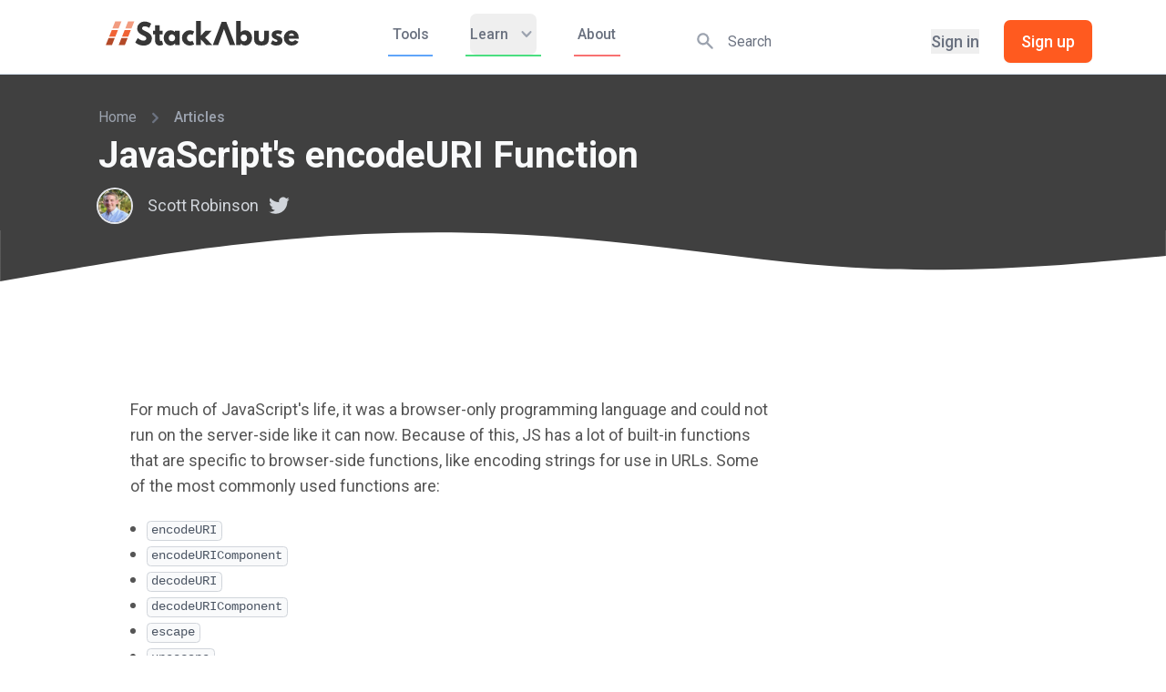

--- FILE ---
content_type: text/html; charset=utf-8
request_url: https://stackabuse.com/javascripts-encodeuri-function/
body_size: 15688
content:
<!DOCTYPE html><html lang="en"><head><meta charSet="utf-8"/><meta name="viewport" content="width=device-width, initial-scale=1.0"/><link href="//cdn.snigelweb.com" rel="preconnect"/><title>JavaScript&#x27;s encodeURI Function</title><meta property="og:site_name" content="Stack Abuse"/><meta property="og:type" content="article"/><meta property="og:title" content="JavaScript&#x27;s encodeURI Function"/><meta property="og:description" content="For much of its life, JavaScript was a browser-only language. Naturally, it has a lot of built-in functions specific to browsers - like encoding Strings using the encodeURI function."/><meta property="og:url" content="https://stackabuse.com/javascripts-encodeuri-function/"/><meta property="article:published_time" content="2019-12-30T13:01:00Z"/><meta property="article:modified_time" content="2023-09-05T18:14:16Z"/><meta property="article:tag" content="javascript"/><meta property="article:tag" content="node"/><meta property="article:publisher" content="https://stackabuse.com"/><meta property="article:author" content="https://twitter.com/ScottWRobinson"/><meta name="description" content="For much of its life, JavaScript was a browser-only language. Naturally, it has a lot of built-in functions specific to browsers - like encoding Strings using the encodeURI function."/><meta name="twitter:card" content="summary"/><meta name="twitter:title" content="JavaScript&#x27;s encodeURI Function"/><meta name="twitter:description" content="For much of its life, JavaScript was a browser-only language. Naturally, it has a lot of built-in functions specific to browsers - like encoding Strings using the encodeURI function."/><meta name="twitter:url" content="https://stackabuse.com/javascripts-encodeuri-function/"/><meta name="twitter:site" content="@StackAbuse"/><meta name="twitter:creator" content="@StackAbuse"/><meta name="twitter:label1" content="Written by"/><meta name="twitter:data1" content="Scott Robinson"/><meta name="twitter:label2" content="Filed under"/><meta name="twitter:data2" content="javascript, node"/><script type="application/ld+json">{
  "@context": "https://schema.org",
  "@type": "Article",
  "publisher": {
    "@type": "Organization",
    "name": "Stack Abuse",
    "logo": {
      "@type": "ImageObject",
      "url": "https://stackabuse.com/assets/images/favicon.svg"
    }
  },
  "headline": "JavaScript's encodeURI Function",
  "url": "https://stackabuse.com/javascripts-encodeuri-function/",
  "image": {
    "@type": "ImageObject",
    "url": null
  },
  "description": "For much of its life, JavaScript was a browser-only language. Naturally, it has a lot of built-in functions specific to browsers - like encoding Strings using the encodeURI function.",
  "mainEntityOfPage": {
    "@type": "WebPage",
    "@id": "https://stackabuse.com/"
  },
  "dateCreated": "2019-12-27T17:56:30Z",
  "datePublished": "2019-12-30T13:01:00Z",
  "dateModified": "2023-09-05T18:14:16Z",
  "author": {
    "@type": "Person",
    "name": "Scott Robinson",
    "url": "https://stackabuse.com/author/scott/",
    "sameAs": [
      "https://twitter.com/ScottWRobinson",
      "https://github.com/scottwrobinson"
    ],
    "image": {
      "@type": "ImageObject",
      "url": "https://s3.stackabuse.com/media/users/1922fc67b9d11d6364dc01a3d19f4293.jpg"
    }
  }
}</script><link rel="canonical" href="https://stackabuse.com/javascripts-encodeuri-function/"/><script data-cfasync="false" type="text/javascript">
                        window.snigelPubConf = {
                            "adengine": {
                                "activeAdUnits": ["top_leaderboard","sidebar1","sidebar2","sidebar3","incontent1"]
                            }
                        }
                    </script><script data-cfasync="false" async="" src="https://cdn.snigelweb.com/adengine/stackabuse.com/loader.js" type="text/javascript"></script><script async="" src="https://btloader.com/tag?o=5658536637890560&amp;upapi=true"></script><script src="//cdnjs.cloudflare.com/ajax/libs/mathjax/2.7.5/MathJax.js?config=TeX-MML-AM_CHTML" type="text/javascript" defer=""></script><meta name="next-head-count" content="32"/><link href="//fonts.googleapis.com" rel="preconnect"/><link href="//fonts.gstatic.com" rel="preconnect" crossorigin="true"/><link href="//cdnjs.cloudflare.com" rel="preconnect"/><link href="//s3.stackabuse.com" rel="preconnect"/><link href="//googletagmanager.com" rel="dns-prefetch"/><meta charSet="utf-8"/><meta http-equiv="X-UA-Compatible" content="IE=edge"/><meta name="HandheldFriendly" content="True"/><link rel="shortcut icon" sizes="any" href="/assets/images/favicon.ico"/><link rel="shortcut icon" type="image/svg+xml" href="/assets/images/favicon.svg"/><link rel="preload" as="style" href="//fonts.googleapis.com/css2?family=Inter:wght@400;500;600;700;800&amp;display=swap"/><link rel="preload" as="style" href="//fonts.googleapis.com/css?family=Nunito:400,400i,700,700i&amp;display=swap"/><meta name="referrer" content="no-referrer-when-downgrade"/><link rel="alternate" type="application/rss+xml" title="Stack Abuse" href="https://stackabuse.com/rss/"/><link rel="preload" href="/_next/static/css/bcecc4bcaecf64d4.css" as="style"/><link rel="stylesheet" href="/_next/static/css/bcecc4bcaecf64d4.css" data-n-g=""/><noscript data-n-css=""></noscript><script defer="" nomodule="" src="/_next/static/chunks/polyfills-c67a75d1b6f99dc8.js"></script><script src="/_next/static/chunks/webpack-de7c24b53ac2f953.js" defer=""></script><script src="/_next/static/chunks/framework-1dabaad0401a053e.js" defer=""></script><script src="/_next/static/chunks/main-1b53524783caa372.js" defer=""></script><script src="/_next/static/chunks/pages/_app-a994861b8b66664c.js" defer=""></script><script src="/_next/static/chunks/c78d26b1-fe043233b220ebfb.js" defer=""></script><script src="/_next/static/chunks/816-dfcc5ef3cff7cadb.js" defer=""></script><script src="/_next/static/chunks/3401-e0e27701228f8154.js" defer=""></script><script src="/_next/static/chunks/7329-ea47eb245049fa3f.js" defer=""></script><script src="/_next/static/chunks/2221-aa293f4e0cf5d5c8.js" defer=""></script><script src="/_next/static/chunks/2325-c22afd6c3c12f0e4.js" defer=""></script><script src="/_next/static/chunks/6637-c202cfcd51171053.js" defer=""></script><script src="/_next/static/chunks/6359-2787f098d48de085.js" defer=""></script><script src="/_next/static/chunks/2773-3c7179f46d2eb26d.js" defer=""></script><script src="/_next/static/chunks/5178-8796102126a099ab.js" defer=""></script><script src="/_next/static/chunks/pages/%5Bslug%5D-a37b4571bd1ced37.js" defer=""></script><script src="/_next/static/1766898488940/_buildManifest.js" defer=""></script><script src="/_next/static/1766898488940/_ssgManifest.js" defer=""></script></head><body><div id="__next"><div><nav class="bg-white pb-2 border-b shadow"><div class="mx-8 px-2 sm:px-4 lg:px-8"><div class="flex justify-between h-16"><div class="flex items-center px-2 lg:px-0"><a href="/"><div class="flex-shrink-0 flex items-center"><svg class="h-6 w-full" xmlns="http://www.w3.org/2000/svg" viewBox="0 0 494.36 63"><defs><style>.cls-1{fill:#363636}.cls-2{fill:#f29c80}.cls-3{fill:#b34a28}.cls-4{fill:#f16335}</style></defs><title>SA Logotype</title><g id="Layer_2" data-name="Layer 2"><g id="Layer_1-2" data-name="Layer 1"><path class="cls-1" d="M104.94,27.65q-3.15-1.44-4.65-2.16c-1-.48-2.17-1.12-3.49-1.91A10.35,10.35,0,0,1,94,21.35a3.58,3.58,0,0,1-.82-2.27,4.79,4.79,0,0,1,1.74-3.89,7.6,7.6,0,0,1,5-1.44,16,16,0,0,1,5.61,1.15,27.13,27.13,0,0,1,4.1,1.84c.73.46,1.3.83,1.71,1.12l5.2-10.8-2-1.44A28.63,28.63,0,0,0,108,2.84a29.37,29.37,0,0,0-9-1.4A18.5,18.5,0,0,0,86.2,6.52a16.81,16.81,0,0,0-5.61,13.06,14.64,14.64,0,0,0,2.81,8.61,21.59,21.59,0,0,0,7.93,6.66c.82.43,2.09,1.07,3.8,1.91s2.94,1.46,3.69,1.87a27.75,27.75,0,0,1,2.6,1.65,6.9,6.9,0,0,1,2,2.09,4.57,4.57,0,0,1,.58,2.27q0,5.84-8.14,5.83a14.52,14.52,0,0,1-6.46-1.87,35.41,35.41,0,0,1-5.1-3c-.95-.74-1.71-1.35-2.25-1.83L75.67,55.15l.89.79a19.23,19.23,0,0,0,2.8,2c1.28.77,2.71,1.55,4.31,2.34a26.52,26.52,0,0,0,6,2,33.14,33.14,0,0,0,7.25.79,29.54,29.54,0,0,0,8-1,21.94,21.94,0,0,0,6.74-3.21,14.53,14.53,0,0,0,4.79-6,21.36,21.36,0,0,0,1.74-8.93,13.77,13.77,0,0,0-3.86-9.54A28,28,0,0,0,104.94,27.65Z"></path><path class="cls-1" d="M143.66,50.69a5.8,5.8,0,0,1-1.17.57,3.84,3.84,0,0,1-1.43.29q-2.75,0-2.74-5.11V34.7h7.39V25h-7.39V11.23H126.21V25h-5.06V34.7h5.06V48.89a22.21,22.21,0,0,0,.55,5,16,16,0,0,0,1.81,4.47,9,9,0,0,0,3.73,3.38A12.76,12.76,0,0,0,138.18,63a17.23,17.23,0,0,0,8.9-2.3l-3-10.3Z"></path><path class="cls-1" d="M177.44,28.51A15.41,15.41,0,0,0,166,23.9a15.82,15.82,0,0,0-12.51,5.69,20.47,20.47,0,0,0-4.93,13.9,20.33,20.33,0,0,0,4.93,13.86A15.85,15.85,0,0,0,166,63a14.47,14.47,0,0,0,11.49-5.26h.14v4.18h12V25H177.44Zm-2,21.17a7.68,7.68,0,0,1-5.85,2.45,7.79,7.79,0,0,1-6-2.41,8.74,8.74,0,0,1-2.26-6.23,8.69,8.69,0,0,1,2.36-6.27,8.15,8.15,0,0,1,11.63,0,8.69,8.69,0,0,1,2.36,6.27A8.74,8.74,0,0,1,175.43,49.68Z"></path><path class="cls-1" d="M216.43,34.34a9.4,9.4,0,0,1,5.88,1.73l4.11-8.71-1.16-.86a15,15,0,0,0-4.18-1.73,22.57,22.57,0,0,0-6.43-.87,18.72,18.72,0,0,0-13.57,5.8,18.81,18.81,0,0,0-5.85,13.86,18.52,18.52,0,0,0,5.85,13.72A18.83,18.83,0,0,0,214.65,63a22,22,0,0,0,6.54-.94,20,20,0,0,0,3.89-1.47c.57-.36,1-.66,1.34-.9l-4.11-8.86-.61.43a9.12,9.12,0,0,1-2.16.87,10.87,10.87,0,0,1-3.11.43,7.75,7.75,0,0,1-5.88-2.66,9.22,9.22,0,0,1-2.46-6.48A9.1,9.1,0,0,1,210.55,37,7.72,7.72,0,0,1,216.43,34.34Z"></path><polygon class="cls-1" points="271.43 24.98 255.69 24.98 243.45 37.87 243.45 0 231.34 0 231.34 61.92 243.45 61.92 243.45 47.16 257.47 61.92 273.07 61.92 254.74 42.62 271.43 24.98"></polygon><polygon class="cls-1" points="296.96 2.52 274.18 61.92 288 61.92 302.84 20.88 302.98 20.88 317.82 61.92 331.63 61.92 308.86 2.52 296.96 2.52"></polygon><path class="cls-1" d="M357.42,23.9a15.41,15.41,0,0,0-11.49,4.61V0H333.82V61.92h12V57.74h.14A14.47,14.47,0,0,0,357.42,63a15.88,15.88,0,0,0,12.52-5.65,20.38,20.38,0,0,0,4.92-13.86,20.51,20.51,0,0,0-4.92-13.9A15.86,15.86,0,0,0,357.42,23.9Zm2.33,25.82a7.8,7.8,0,0,1-5.95,2.41A7.65,7.65,0,0,1,348,49.68a8.69,8.69,0,0,1-2.29-6.19A8.64,8.64,0,0,1,348,37.22a7.7,7.7,0,0,1,5.78-2.44,7.78,7.78,0,0,1,5.84,2.44A8.64,8.64,0,0,1,362,43.49,8.78,8.78,0,0,1,359.75,49.72Z"></path><path class="cls-1" d="M405.78,42.55c0,3.65-.53,6.24-1.57,7.78s-2.83,2.3-5.34,2.3-4.29-.77-5.33-2.3S392,46.2,392,42.55V25h-12.1V45.65q0,9.21,4.54,13.28T398.87,63q9.92,0,14.47-4.07t4.55-13.28V25H405.78Z"></path><path class="cls-1" d="M449.11,42.19A20.21,20.21,0,0,0,445.79,40a23.31,23.31,0,0,0-3.69-1.44,8.7,8.7,0,0,1-1-.29c-.44-.14-.74-.25-.93-.32l-.82-.32-.78-.33-.65-.32a2.25,2.25,0,0,1-.58-.4c-.12-.12-.24-.26-.38-.43a1.25,1.25,0,0,1-.27-.54,2.25,2.25,0,0,1-.07-.58,1.82,1.82,0,0,1,.85-1.76,6.53,6.53,0,0,1,2.91-.47,16,16,0,0,1,7.8,2.31l4-8.36-1.43-.72a22.21,22.21,0,0,0-4.38-1.44,24.9,24.9,0,0,0-5.95-.72q-7,0-11.18,3.14a10.32,10.32,0,0,0-4.14,8.74,9.07,9.07,0,0,0,1.91,6,18.12,18.12,0,0,0,5.2,4.06,28.82,28.82,0,0,0,3.59,1.59A14.8,14.8,0,0,1,439,49a2.2,2.2,0,0,1,1,1.9c0,1.78-1.26,2.67-3.76,2.67a9.22,9.22,0,0,1-4-1.19A23.33,23.33,0,0,1,429,50.51c-.6-.46-1.08-.85-1.44-1.19L422.61,58l1.5,1.3A17.63,17.63,0,0,0,429,61.78,21,21,0,0,0,436.15,63q16.62,0,16.62-12.6a11.23,11.23,0,0,0-1-4.75A9.24,9.24,0,0,0,449.11,42.19Z"></path><path class="cls-1" d="M494.36,43.49q0-9.43-5.24-14.51T475.55,23.9a18.46,18.46,0,0,0-13.62,5.76,19,19,0,0,0-5.67,13.83,18.9,18.9,0,0,0,5.67,13.79A18.54,18.54,0,0,0,475.55,63q12.72,0,18.19-9.65L485,48.74a13.63,13.63,0,0,1-3.9,3.28,10.84,10.84,0,0,1-4.65.83,8.3,8.3,0,0,1-5.2-1.87q-2.4-1.87-2.4-5.76h25.45A14.91,14.91,0,0,0,494.36,43.49Zm-25.17-5.33a6,6,0,0,1,1.91-4.32,6.77,6.77,0,0,1,4.79-1.66,6.51,6.51,0,0,1,4.48,1.55,7,7,0,0,1,2.15,4.43Z"></path><polygon class="cls-2" points="66.05 19.08 73.15 1.3 57.25 1.3 50.16 19.08 66.05 19.08"></polygon><polygon class="cls-3" points="40.21 43.99 32.99 62.06 48.88 62.06 56.1 43.99 40.21 43.99"></polygon><polygon class="cls-4" points="57.69 40.01 64.46 23.05 48.57 23.05 41.8 40.01 57.69 40.01"></polygon><polygon class="cls-2" points="33.06 19.08 40.16 1.3 24.27 1.3 17.17 19.08 33.06 19.08"></polygon><polygon class="cls-3" points="7.22 43.99 0 62.06 15.89 62.06 23.11 43.99 7.22 43.99"></polygon><polygon class="cls-4" points="24.7 40.01 31.47 23.05 15.58 23.05 8.81 40.01 24.7 40.01"></polygon></g></g></svg></div></a><div class="hidden lg:block lg:ml-6"><div class="hidden lg:ml-6 lg:flex"><a href="/tools/" class="mr-8 inline-flex items-center px-1 pt-1 border-b-2 border-blue-400 text-sm font-medium leading-10 text-gray-500 hover:text-gray-700 focus:outline-none focus:text-gray-700 transition duration-150 ease-in-out">Tools</a><div class="px-1 pt-1 border-b-2 border-green-400 focus:border-gray-300 transition duration-150 ease-in-out"><div class="relative" data-headlessui-state=""><button class="text-gray-500 group rounded-md inline-flex items-center focus:outline-none text-sm font-medium leading-10 text-gray-500 hover:text-gray-700 hover:border-gray-300 focus:outline-none focus:text-gray-700" type="button" aria-expanded="false" data-headlessui-state=""><span>Learn</span><svg xmlns="http://www.w3.org/2000/svg" viewBox="0 0 20 20" fill="currentColor" aria-hidden="true" class="text-gray-400 ml-2 h-5 w-5 group-hover:text-gray-500"><path fill-rule="evenodd" d="M5.293 7.293a1 1 0 011.414 0L10 10.586l3.293-3.293a1 1 0 111.414 1.414l-4 4a1 1 0 01-1.414 0l-4-4a1 1 0 010-1.414z" clip-rule="evenodd"></path></svg></button></div><div hidden="" style="position:fixed;top:1px;left:1px;width:1px;height:0;padding:0;margin:-1px;overflow:hidden;clip:rect(0, 0, 0, 0);white-space:nowrap;border-width:0;display:none"></div></div><a href="/about/" class="ml-8 inline-flex items-center px-1 pt-1 border-b-2 border-red-400 text-sm font-medium leading-10 text-gray-500 hover:text-gray-700 focus:outline-none focus:text-gray-700 transition duration-150 ease-in-out">About</a></div></div></div><div class="hidden mt-4 md:flex md:flex-1 md:items-center md:justify-center md:px-2 lg:ml-6 lg:justify-end"><div class="relative w-1/2 text-gray-400 transition duration-200 focus-within:text-gray-600"><div class="absolute inset-y-0 left-0 flex items-center pointer-events-none" aria-hidden="true"><svg xmlns="http://www.w3.org/2000/svg" viewBox="0 0 20 20" fill="currentColor" aria-hidden="true" class="h-5 w-5 ml-2"><path fill-rule="evenodd" d="M8 4a4 4 0 100 8 4 4 0 000-8zM2 8a6 6 0 1110.89 3.476l4.817 4.817a1 1 0 01-1.414 1.414l-4.816-4.816A6 6 0 012 8z" clip-rule="evenodd"></path></svg></div><input id="search-field" class="block w-full h-full pl-10 pr-3 py-3 text-sm border-gray-300 text-gray-900 placeholder-gray-500 rounded transition duration-200 focus:outline-none focus:ring-0 focus:border-gray-400" placeholder="Search" type="text"/></div><div class="hidden ml-6 md:flex items-center"><button class="whitespace-nowrap text-base font-medium text-gray-500 hover:text-gray-900">Sign in</button><button class="ml-6 whitespace-nowrap inline-flex items-center justify-center px-4 py-2 border border-transparent rounded-md shadow-sm text-base font-medium text-white bg-orange-500 hover:bg-orange-600 focus:outline-none focus:ring-2 focus:ring-offset-2 focus:ring-orange-500">Sign up</button></div></div><div class="flex items-center lg:hidden"><button class="inline-flex items-center justify-center p-2 rounded-md text-gray-400 hover:text-gray-500 hover:bg-gray-100 focus:outline-none focus:bg-gray-100 focus:text-gray-500 transition duration-150 ease-in-out" aria-label="Main menu" aria-expanded="false"><svg class="block h-6 w-6" stroke="currentColor" fill="none" viewBox="0 0 24 24"><path stroke-linecap="round" stroke-linejoin="round" stroke-width="2" d="M4 6h16M4 12h16M4 18h16"></path></svg><svg class="hidden h-6 w-6" stroke="currentColor" fill="none" viewBox="0 0 24 24"><path stroke-linecap="round" stroke-linejoin="round" stroke-width="2" d="M6 18L18 6M6 6l12 12"></path></svg></button></div></div></div><div class="hidden lg:hidden"><div class="pt-2 pb-3"><a href="/tag/python" class="mt-1 block pl-3 pr-4 py-2 border-l-4 border-transparent text-base font-medium text-gray-600 hover:text-gray-800 hover:bg-gray-50 hover:border-gray-300 focus:outline-none focus:text-gray-800 focus:bg-gray-50 focus:border-gray-300 transition duration-150 ease-in-out">Python</a><a href="/tag/javascript" class="mt-1 block pl-3 pr-4 py-2 border-l-4 border-transparent text-base font-medium text-gray-600 hover:text-gray-800 hover:bg-gray-50 hover:border-gray-300 focus:outline-none focus:text-gray-800 focus:bg-gray-50 focus:border-gray-300 transition duration-150 ease-in-out">JavaScript</a><a href="/tag/java" class="mt-1 block pl-3 pr-4 py-2 border-l-4 border-transparent text-base font-medium text-gray-600 hover:text-gray-800 hover:bg-gray-50 hover:border-gray-300 focus:outline-none focus:text-gray-800 focus:bg-gray-50 focus:border-gray-300 transition duration-150 ease-in-out">Java</a></div></div></nav><main><div class="flex items-stretch min-h-screen"><div class="w-full pb-6"><div class="grid grid-cols-12 gap-4 pt-8 text-gray-50" style="background-color:#404040"><div class="col-span-1"></div><div class="col-span-10"><div class="hidden sm:flex items-center text-sm leading-5 font-medium"><a href="/" class="text-gray-400 hover:text-gray-100 transition duration-150 ease-in-out">Home</a><svg class="flex-shrink-0 mx-2 h-5 w-5 text-gray-500" viewBox="0 0 20 20" fill="currentColor"><path fill-rule="evenodd" d="M7.293 14.707a1 1 0 010-1.414L10.586 10 7.293 6.707a1 1 0 011.414-1.414l4 4a1 1 0 010 1.414l-4 4a1 1 0 01-1.414 0z" clip-rule="evenodd"></path></svg><span class="text-gray-400">Articles</span></div><div class="py-2"><h1 class="text-3xl font-bold leading-7 sm:text-4xl sm:leading-9">JavaScript&#x27;s encodeURI Function</h1><div class="flex items-center mt-4"><div><img class="inline-block h-8 w-8 rounded-full ring-2 ring-gray-200" src="//s3.stackabuse.com/media/users/1922fc67b9d11d6364dc01a3d19f4293.jpg" alt=""/></div><div class="ml-4"><a href="/author/scott/" class="text-gray-300 hover:text-gray-100">Scott Robinson</a></div><div><a href="https://twitter.com/ScottWRobinson"><svg class="h-6 w-6 ml-2 text-gray-300 hover:text-twitter" fill="currentColor" viewBox="0 0 24 24"><path d="M8.29 20.251c7.547 0 11.675-6.253 11.675-11.675 0-.178 0-.355-.012-.53A8.348 8.348 0 0022 5.92a8.19 8.19 0 01-2.357.646 4.118 4.118 0 001.804-2.27 8.224 8.224 0 01-2.605.996 4.107 4.107 0 00-6.993 3.743 11.65 11.65 0 01-8.457-4.287 4.106 4.106 0 001.27 5.477A4.072 4.072 0 012.8 9.713v.052a4.105 4.105 0 003.292 4.022 4.095 4.095 0 01-1.853.07 4.108 4.108 0 003.834 2.85A8.233 8.233 0 012 18.407a11.616 11.616 0 006.29 1.84"></path></svg></a></div></div></div></div></div><div style="color:#404040"><svg xmlns="http://www.w3.org/2000/svg" viewBox="0 0 1440 65"><path fill="currentColor" fill-opacity="1" d="M0,64L60,53.3C120,43,240,21,360,10.7C480,0,600,0,720,10.7C840,21,960,43,1080,48C1200,53,1320,43,1380,37.3L1440,32L1440,0L1380,0C1320,0,1200,0,1080,0C960,0,840,0,720,0C600,0,480,0,360,0C240,0,120,0,60,0L0,0Z"></path></svg></div><div class="grid grid-cols-1 md:grid-cols-24 mx-2 md:mx-0 md:ml-8 md:gap-8"><div class="hidden md:block lg:col-span-2"></div><div class="col-span-14"><div><div class=" my-4 flex justify-center" style="min-height:90px"><div id="adngin-top_leaderboard-0"></div></div><div class="content"><noscript><style>.lazyload-placeholder { display: none; }</style></noscript><p>For much of JavaScript&#x27;s life, it was a browser-only programming language and could not run on the server-side like it can now. Because of this, JS has a lot of built-in functions that are specific to browser-side functions, like encoding strings for use in URLs. Some of the most commonly used functions are:</p>
<ul>
<li><code>encodeURI</code></li>
<li><code>encodeURIComponent</code></li>
<li><code>decodeURI</code></li>
<li><code>decodeURIComponent</code></li>
<li><code>escape</code></li>
<li><code>unescape</code></li>
</ul>
<p>The function that is the focus of this article, <code>encodeURI</code>, is used to encode a <strong>Uniform Resource Identifier</strong> (URI) so that characters not meant to be used in a URI (like a space) are formatted properly. These characters are escaped using <a rel="nofollow" target="_blank" href="https://en.wikipedia.org/wiki/Percent-encoding">percent-encoding</a>, or URL encoding, to represent the non-standard URI characters.</p>
<p>Percent-encoding is simply a hexadecimal representation of the ASCII character prefixed with the percent (%) character. So, for example, the percent-encoding representation of the exclamation mark (!) is <code>%21</code> since 21 is the ASCII hex number for the exclamation mark.</p>
<div data-nosnippet="" id="ad-snigel-1"><div class=" my-4 flex justify-center" style="min-height:250px"><div id="adngin-incontent1-0"></div></div></div><p>In terms of use-cases, let&#x27;s say your website has a search bar and the queries entered there are used to construct a URL like this:</p>
<pre><code class="hljs">https://mysite.com/q=[SEARCH_QUERY]
</code></pre>
<p>In a use-case like this, it&#x27;s pretty likely that the user will enter a string containing a space (or other reserved character), which isn&#x27;t allowed in URLs. So what do we do if the user enters the string &quot;web development&quot;, for example? We can&#x27;t allow just any character in our URL. That&#x27;s where <code>encodeURI</code> comes in:</p>
<pre><code class="hljs">&gt; <span class="hljs-keyword">let</span> query = <span class="hljs-string">&#x27;web development&#x27;</span>;
&gt; <span class="hljs-keyword">let</span> searchUrl = <span class="hljs-string">&#x27;https://mysite.com/q=&#x27;</span> + query;
&gt; <span class="hljs-built_in">encodeURI</span>(searchUrl)
<span class="hljs-string">&#x27;https://mysite.com/q=web%20development&#x27;</span>
</code></pre>
<p>Notice how the space has been replaced with the percent-encoding, <code>%20</code>. The <code>encodeURI</code> function is perfect for this because it doesn&#x27;t escape any other reserved characters, like the colon or forward slash. This is because it expects to receive a full URL as input, unlike the <code>encodeURIComponent</code> variation of this function. The URL passed to <code>encodeURI</code> can contain any valid part of a URL scheme and not be escaped, while other reserved or disallowed characters are encoded:</p>
<pre><code class="hljs">&gt; <span class="hljs-built_in">encodeURI</span>(<span class="hljs-string">&#x27;https://scott:<a href="/cdn-cgi/l/email-protection" class="__cf_email__" data-cfemail="1262736161657d60765273767f7b7c3c776a737f627e773c717d7f">[email&#160;protected]</a>:443/my/file.html?stack=abuse#javascript&#x27;</span>)
<span class="hljs-string">&#x27;https://scott:<a href="/cdn-cgi/l/email-protection" class="__cf_email__" data-cfemail="ee9e8f9d9d99819c8aae8f8a838780c08b968f839e828bc08d8183">[email&#160;protected]</a>:443/my/file.html?stack=abuse#javascript&#x27;</span>
&gt; <span class="hljs-built_in">encodeURI</span>(<span class="hljs-string">&#x27;https://scott:<a href="/cdn-cgi/l/email-protection" class="__cf_email__" data-cfemail="becedfcdcdc9d1ccdafedfdad3d7d090dbc6dfd3ced2db90ddd1d3">[email&#160;protected]</a>:443/my/file.html?stack=&quot;abuse&quot;#javascript&#x27;</span>)
<span class="hljs-string">&#x27;https://scott:<a href="/cdn-cgi/l/email-protection" class="__cf_email__" data-cfemail="f282938181859d8096b293969f9b9cdc978a939f829e97dc919d9f">[email&#160;protected]</a>:443/my/file.html?stack=%22abuse%22#javascript&#x27;</span>
</code></pre>
<p>Notice how there were no changes made to the URL in the first call above. This is because all characters are valid in a URL. In the second call we have a few quotation marks, which are not valid, and therefore encoded.</p>
<p>The following characters are <em>not</em> encoded by <code>encodeURI</code>, regardless of where they are located in the URL: <code>A-Za-z0-9;,/?:@&amp;=+$-_.!~*&#x27;()#</code></p>
<div data-nosnippet="" id="ad-lead-magnet"><div class="mx-auto pt-3 pb-4 mb-4 lg:mb-2 lg:pt-4 lg:pb-5"><div class="bg-gray-100 px-4 py-1 rounded-lg shadow-lg border border-gray-400 md:py-2 md:px-6 lg:py-3 lg:px-8 flex items-center flex-col xl:flex-row"><div class="xl:pt-2 w-1/2 xs:w-full sm:mx-auto"><div class="lazyload-wrapper "><div style="height:300px" class="lazyload-placeholder"></div></div></div><div class="mt-2 w-full sm:max-w-xl xl:mt-0 xl:ml-8 sm:w-2/3 sm:mx-auto sm:text-center"><span class="mt-2 mb-1 text-xl leading-4 font-extrabold tracking-tight text-gray-600 sm:text-2xl sm:leading-6">Free eBook: Git Essentials</span><p class="mt-3 max-w-3xl text-md leading-6 text-gray-500">Check out our hands-on, practical guide to learning Git, with best-practices, industry-accepted standards, and included cheat sheet. Stop Googling Git commands and actually <em>learn</em> it!</p><div class="mt-4 flex sm:justify-center sm:mx-auto"><div class="ml-3 xl:inline-flex rounded-md shadow"><button class="inline-flex items-center justify-center px-3 py-1 bg-orange-400 border border-transparent text-base leading-6 font-medium rounded-md hover:bg-orange-500 hover:no-underline focus:outline-none focus:ring transition duration-150 ease-in-out"><span class="inline-flex items-center text-white">Download the eBook<!-- -->  <svg class="w-4 h-4" fill="currentColor" viewBox="0 0 20 20" xmlns="http://www.w3.org/2000/svg"><path fill-rule="evenodd" d="M10.293 3.293a1 1 0 011.414 0l6 6a1 1 0 010 1.414l-6 6a1 1 0 01-1.414-1.414L14.586 11H3a1 1 0 110-2h11.586l-4.293-4.293a1 1 0 010-1.414z" clip-rule="evenodd"></path></svg></span></button></div></div></div></div></div></div><p>This function can even handle encoding non-ASCII characters using a longer UTF-8 based encoding. For example, the euro currency symbol (€) is encoded using three percent-encoding sets:</p>
<pre><code class="hljs">&gt; <span class="hljs-built_in">encodeURI</span>(<span class="hljs-string">&#x27;€&#x27;</span>)
<span class="hljs-string">&#x27;%E2%82%AC&#x27;</span>
</code></pre>
<p>This allows for characters from any language, or special formatting characters, to be passed via URLs.</p>
<h2 id="conclusion">Conclusion</h2>
<p>JavaScript&#x27;s built-in <code>encodeURI</code> function is useful for properly formatting URLs, or more generically, URIs with unreserved ASCII characters or even UTF-8 characters. It should be used any time user input is used in constructing a URL to ensure that it remains properly formatted.</p>
<p>On the other side of things, we also have the <code>decodeURI</code> built-in function, which handles decoding the percent-encoded values, which we&#x27;ll take a look at in another article.!</p>
</div><div class="md:flex md:items-center md:justify-between mt-8 mb-4"><div class=""><a class="inline-flex items-center mr-2 px-2.5 py-0.5 rounded-md text-sm font-medium bg-gray-200 text-gray-700 hover:text-gray-900" href="/tag/javascript/"><span class="text-gray-400">#</span> <!-- -->javascript</a><a class="inline-flex items-center mr-2 px-2.5 py-0.5 rounded-md text-sm font-medium bg-gray-200 text-gray-700 hover:text-gray-900" href="/tag/node/"><span class="text-gray-400">#</span> <!-- -->node</a></div><div class="inline-flex text-gray-500 text-sm"><div>Last Updated: <!-- -->September 5th, 2023</div></div></div><div class="w-full lg:w-1/3 border-gray-200" style="border-top-width:6px"></div><div class="md:flex md:items-center md:justify-between py-2"><div class="flex items-center text-sm text-gray-500"><span class="mr-2">Was this article helpful?</span><div class="flex justify-center sm:justify-start"><span class="cursor-pointer"><svg xmlns="http://www.w3.org/2000/svg" fill="none" viewBox="0 0 24 24" stroke-width="2" stroke="currentColor" aria-hidden="true" class="w-5 h-5"><path stroke-linecap="round" stroke-linejoin="round" d="M11.049 2.927c.3-.921 1.603-.921 1.902 0l1.519 4.674a1 1 0 00.95.69h4.915c.969 0 1.371 1.24.588 1.81l-3.976 2.888a1 1 0 00-.363 1.118l1.518 4.674c.3.922-.755 1.688-1.538 1.118l-3.976-2.888a1 1 0 00-1.176 0l-3.976 2.888c-.783.57-1.838-.197-1.538-1.118l1.518-4.674a1 1 0 00-.363-1.118l-3.976-2.888c-.784-.57-.38-1.81.588-1.81h4.914a1 1 0 00.951-.69l1.519-4.674z"></path></svg></span><span class="cursor-pointer"><svg xmlns="http://www.w3.org/2000/svg" fill="none" viewBox="0 0 24 24" stroke-width="2" stroke="currentColor" aria-hidden="true" class="w-5 h-5"><path stroke-linecap="round" stroke-linejoin="round" d="M11.049 2.927c.3-.921 1.603-.921 1.902 0l1.519 4.674a1 1 0 00.95.69h4.915c.969 0 1.371 1.24.588 1.81l-3.976 2.888a1 1 0 00-.363 1.118l1.518 4.674c.3.922-.755 1.688-1.538 1.118l-3.976-2.888a1 1 0 00-1.176 0l-3.976 2.888c-.783.57-1.838-.197-1.538-1.118l1.518-4.674a1 1 0 00-.363-1.118l-3.976-2.888c-.784-.57-.38-1.81.588-1.81h4.914a1 1 0 00.951-.69l1.519-4.674z"></path></svg></span><span class="cursor-pointer"><svg xmlns="http://www.w3.org/2000/svg" fill="none" viewBox="0 0 24 24" stroke-width="2" stroke="currentColor" aria-hidden="true" class="w-5 h-5"><path stroke-linecap="round" stroke-linejoin="round" d="M11.049 2.927c.3-.921 1.603-.921 1.902 0l1.519 4.674a1 1 0 00.95.69h4.915c.969 0 1.371 1.24.588 1.81l-3.976 2.888a1 1 0 00-.363 1.118l1.518 4.674c.3.922-.755 1.688-1.538 1.118l-3.976-2.888a1 1 0 00-1.176 0l-3.976 2.888c-.783.57-1.838-.197-1.538-1.118l1.518-4.674a1 1 0 00-.363-1.118l-3.976-2.888c-.784-.57-.38-1.81.588-1.81h4.914a1 1 0 00.951-.69l1.519-4.674z"></path></svg></span><span class="cursor-pointer"><svg xmlns="http://www.w3.org/2000/svg" fill="none" viewBox="0 0 24 24" stroke-width="2" stroke="currentColor" aria-hidden="true" class="w-5 h-5"><path stroke-linecap="round" stroke-linejoin="round" d="M11.049 2.927c.3-.921 1.603-.921 1.902 0l1.519 4.674a1 1 0 00.95.69h4.915c.969 0 1.371 1.24.588 1.81l-3.976 2.888a1 1 0 00-.363 1.118l1.518 4.674c.3.922-.755 1.688-1.538 1.118l-3.976-2.888a1 1 0 00-1.176 0l-3.976 2.888c-.783.57-1.838-.197-1.538-1.118l1.518-4.674a1 1 0 00-.363-1.118l-3.976-2.888c-.784-.57-.38-1.81.588-1.81h4.914a1 1 0 00.951-.69l1.519-4.674z"></path></svg></span><span class="cursor-pointer"><svg xmlns="http://www.w3.org/2000/svg" fill="none" viewBox="0 0 24 24" stroke-width="2" stroke="currentColor" aria-hidden="true" class="w-5 h-5"><path stroke-linecap="round" stroke-linejoin="round" d="M11.049 2.927c.3-.921 1.603-.921 1.902 0l1.519 4.674a1 1 0 00.95.69h4.915c.969 0 1.371 1.24.588 1.81l-3.976 2.888a1 1 0 00-.363 1.118l1.518 4.674c.3.922-.755 1.688-1.538 1.118l-3.976-2.888a1 1 0 00-1.176 0l-3.976 2.888c-.783.57-1.838-.197-1.538-1.118l1.518-4.674a1 1 0 00-.363-1.118l-3.976-2.888c-.784-.57-.38-1.81.588-1.81h4.914a1 1 0 00.951-.69l1.519-4.674z"></path></svg></span></div></div><div class="inline-flex"><a href="https://twitter.com/share?text=Check out JavaScript&#x27;s encodeURI Function!&amp;amp;url=https://stackabuse.com/javascripts-encodeuri-function/&amp;amp;via=StackAbuse"><svg class="h-6 w-6 text-gray-500 hover:text-twitter" fill="currentColor" viewBox="0 0 24 24"><path d="M8.29 20.251c7.547 0 11.675-6.253 11.675-11.675 0-.178 0-.355-.012-.53A8.348 8.348 0 0022 5.92a8.19 8.19 0 01-2.357.646 4.118 4.118 0 001.804-2.27 8.224 8.224 0 01-2.605.996 4.107 4.107 0 00-6.993 3.743 11.65 11.65 0 01-8.457-4.287 4.106 4.106 0 001.27 5.477A4.072 4.072 0 012.8 9.713v.052a4.105 4.105 0 003.292 4.022 4.095 4.095 0 01-1.853.07 4.108 4.108 0 003.834 2.85A8.233 8.233 0 012 18.407a11.616 11.616 0 006.29 1.84"></path></svg></a><a href="https://www.facebook.com/sharer/sharer.php?u=https://stackabuse.com/javascripts-encodeuri-function/"><svg class="h-6 w-6 ml-2 text-gray-500 hover:text-facebook" fill="currentColor" viewBox="0 0 24 24"><path fill-rule="evenodd" d="M22 12c0-5.523-4.477-10-10-10S2 6.477 2 12c0 4.991 3.657 9.128 8.438 9.878v-6.987h-2.54V12h2.54V9.797c0-2.506 1.492-3.89 3.777-3.89 1.094 0 2.238.195 2.238.195v2.46h-1.26c-1.243 0-1.63.771-1.63 1.562V12h2.773l-.443 2.89h-2.33v6.988C18.343 21.128 22 16.991 22 12z" clip-rule="evenodd"></path></svg></a><a href="/cdn-cgi/l/email-protection#[base64]"><svg class="h-6 w-6 ml-2 text-gray-500 hover:text-gray-900" fill="none" stroke="currentColor" viewBox="0 0 24 24" xmlns="http://www.w3.org/2000/svg"><path stroke-linecap="round" stroke-linejoin="round" stroke-width="2" d="M16 12a4 4 0 10-8 0 4 4 0 008 0zm0 0v1.5a2.5 2.5 0 005 0V12a9 9 0 10-9 9m4.5-1.206a8.959 8.959 0 01-4.5 1.207"></path></svg></a></div></div></div><div><div class="my-6 sm:mt-12 sm:mb-6"><h3 class="mb-4 text-xl font-semibold leading-6">You might also like...</h3><ul class="text-lg mt-4 ml-4 list-disc space-y-1"><li class="text-orange-500"><a href="/using-global-variables-in-node-js/"><div class="text-gray-700">Using Global Variables in Node.js</div></a></li><li class="text-orange-500"><a href="/message-queueing-in-node-js-with-aws-sqs/"><div class="text-gray-700">Message Queueing in Node.js with AWS SQS</div></a></li><li class="text-orange-500"><a href="/using-mocks-for-testing-in-javascript-with-sinon-js/"><div class="text-gray-700">Using Mocks for Testing in JavaScript with Sinon.js</div></a></li><li class="text-orange-500"><a href="/shuffling-arrays-in-javascript/"><div class="text-gray-700">Shuffling Arrays in JavaScript</div></a></li></ul></div><div><div class="max-w-6xl mx-auto px-0 py-6 lg:py-8"><div class="px-6 py-6 rounded-lg md:py-12 md:px-8 lg:py-16 lg:px-10 xl:flex xl:items-center xl:justify-between grid grid-cols-1 xl:grid-cols-2" style="background-color:#404040"><div class=""><h2 class="text-2xl font-extrabold tracking-tight text-white sm:text-3xl">Improve your dev skills!</h2><p class="mt-3 max-w-3xl text-lg leading-6 text-gray-200">Get tutorials, guides, and dev jobs in your inbox.</p></div><div class="mt-8 sm:w-full sm:max-w-md xl:mt-0 xl:ml-8"><form class="sm:flex"><label for="email-address" class="sr-only">Email address</label><input id="email-address" type="email" autoComplete="email" required="" class="w-full border-white px-3 py-3 placeholder-gray-500 focus:outline-none focus:ring-1 focus:ring-offset-1 focus:ring-offset-gray-500 focus:ring-white rounded-md" placeholder="Enter your email" value=""/><button type="submit" class="mt-3 w-full flex items-center justify-center px-5 py-3 border border-transparent shadow text-base font-medium rounded-md text-white hover:bg-orange-400 focus:outline-none focus:ring-2 focus:ring-offset-2 focus:ring-offset-orange-700 focus:ring-white sm:mt-0 sm:ml-3 sm:w-auto sm:flex-shrink-0" style="background-color:#f16334">Sign Up</button></form><p class="mt-3 text-sm text-gray-300">No spam ever. Unsubscribe at any time. Read our<!-- --> <a class="font-medium underline" href="/privacy-policy/"><span class="text-gray-400">Privacy Policy.</span></a></p></div></div></div></div><div class="flex content-start flex-wrap"><div class="mt-12"><div class="flex items-center"><div class="flex-shrink-0"><a href="/author/scott/"><div class="lazyload-wrapper "><div style="height:5rem" class="lazyload-placeholder"></div></div></a></div><div class="ml-3"><a href="/author/scott/" class="font-medium text-lg leading-6"><span class="text-gray-900">Scott Robinson</span></a><span class="ml-2 text-sm leading-5 text-gray-500 italic">Author</span><div class="flex content-start flex-wrap"><a target="_blank" rel="noopener noreferrer" href="https://twitter.com/ScottWRobinson" class="m-1"><svg class="text-twitter h-4 w-4" fill="currentColor" viewBox="0 0 24 24"><path d="M8.29 20.251c7.547 0 11.675-6.253 11.675-11.675 0-.178 0-.355-.012-.53A8.348 8.348 0 0022 5.92a8.19 8.19 0 01-2.357.646 4.118 4.118 0 001.804-2.27 8.224 8.224 0 01-2.605.996 4.107 4.107 0 00-6.993 3.743 11.65 11.65 0 01-8.457-4.287 4.106 4.106 0 001.27 5.477A4.072 4.072 0 012.8 9.713v.052a4.105 4.105 0 003.292 4.022 4.095 4.095 0 01-1.853.07 4.108 4.108 0 003.834 2.85A8.233 8.233 0 012 18.407a11.616 11.616 0 006.29 1.84"></path></svg></a><a target="_blank" rel="noopener noreferrer" href="https://github.com/scottwrobinson" class="m-1"><svg class="text-github h-4 w-4" fill="currentColor" viewBox="0 0 24 24"><path fill-rule="evenodd" d="M12 2C6.477 2 2 6.484 2 12.017c0 4.425 2.865 8.18 6.839 9.504.5.092.682-.217.682-.483 0-.237-.008-.868-.013-1.703-2.782.605-3.369-1.343-3.369-1.343-.454-1.158-1.11-1.466-1.11-1.466-.908-.62.069-.608.069-.608 1.003.07 1.531 1.032 1.531 1.032.892 1.53 2.341 1.088 2.91.832.092-.647.35-1.088.636-1.338-2.22-.253-4.555-1.113-4.555-4.951 0-1.093.39-1.988 1.029-2.688-.103-.253-.446-1.272.098-2.65 0 0 .84-.27 2.75 1.026A9.564 9.564 0 0112 6.844c.85.004 1.705.115 2.504.337 1.909-1.296 2.747-1.027 2.747-1.027.546 1.379.202 2.398.1 2.651.64.7 1.028 1.595 1.028 2.688 0 3.848-2.339 4.695-4.566 4.943.359.309.678.92.678 1.855 0 1.338-.012 2.419-.012 2.747 0 .268.18.58.688.482A10.019 10.019 0 0022 12.017C22 6.484 17.522 2 12 2z" clip-rule="evenodd"></path></svg></a></div><div class="mt-4"><div></div></div></div></div></div></div><div class="flex content-start flex-wrap"></div></div><div class="sm:mt-12 sm:p-3 sm:border-2"><div class="lazyload-wrapper "><div style="height:800px" class="lazyload-placeholder"></div></div></div></div><div class="col-span-7 pl-8"><div class="pb-4"><div class=" my-4 flex justify-center" style="min-height:600px"><div id="adngin-sidebar1-0"></div></div></div><div class="hidden md:block py-4"></div><div class="py-4"><a href="https://pingbot.dev/?ref=stackabuse-1" class="hover:no-underline course-link" target="_blank" rel="sponsored noopener"><div class="flex flex-col border rounded-lg shadow overflow-hidden"><div class="aspect-w-16 aspect-h-9 rounded-t-lg border-2 border-gray-700"><div class="h-full w-full overflow-hidden"><div class="relative"><img class="rounded-lg object-cover" src="https://s3.pingbot.dev/images/monitor-overview.png" alt=""/></div></div></div><div class="flex-1 bg-white p-4 flex flex-col justify-between"><div class="flex-1"><div class="w-full text-base leading-5 flex justify-between"><span class="text-primary">Free</span></div><h3 class="mt-2 text-xl leading-7 font-semibold text-gray-900 hover:text-gray-900 hover:no-underline">Monitor with Ping Bot</h3><div class="inline-flex items-center mr-2 px-2.5 py-0.5 rounded-md text-xs font-medium bg-gray-200 text-gray-700 hover:text-gray-900"><span class="text-gray-400">#</span> <!-- -->monitoring</div><div class="inline-flex items-center mr-2 px-2.5 py-0.5 rounded-md text-xs font-medium bg-gray-200 text-gray-700 hover:text-gray-900"><span class="text-gray-400">#</span> <!-- -->uptime</div><div class="inline-flex items-center mr-2 px-2.5 py-0.5 rounded-md text-xs font-medium bg-gray-200 text-gray-700 hover:text-gray-900"><span class="text-gray-400">#</span> <!-- -->observability</div><p class="mt-4 text-sm leading-6 text-gray-500 break-words">Reliable monitoring for your app, databases, infrastructure, and the vendors they rely on. Ping Bot is a powerful uptime and performance monitoring tool that helps notify you and resolve issues before they affect your customers.</p></div><div class="mt-6 flex justify-between text-sm text-gray-600"><div class="flex flex-nowrap items-center gap-x-2 gap-y-2"><img src="https://s3.pingbot.dev/icons/system/openai.png" alt="OpenAI" title="OpenAI" class="h-6 w-6 rounded-full ring-2 ring-white"/><img src="https://s3.pingbot.dev/icons/system/vercel.png" alt="Vercel" title="Vercel" class="h-6 w-6 rounded-full ring-2 ring-white"/><img src="https://s3.pingbot.dev/icons/system/github.svg" alt="GitHub" title="GitHub" class="h-6 w-6 rounded-full ring-2 ring-white"/><img src="https://s3.pingbot.dev/icons/system/cloudflare.png" alt="MongoDB" title="MongoDB" class="h-6 w-6 rounded-full ring-2 ring-white"/><img src="https://s3.pingbot.dev/icons/system/postgres.svg" alt="PostgreSQL" title="PostgreSQL" class="h-6 w-6 rounded-full ring-2 ring-white"/></div><div class=""><div class="inline-flex items-center px-2 py-2 border border-gray-300 shadow-sm font-bold text-sm font-medium rounded text-gray-700 bg-white hover:bg-gray-100 hover:text-gray-700 focus:outline-none hover:no-underline">Learn more<svg xmlns="http://www.w3.org/2000/svg" fill="none" viewBox="0 0 24 24" stroke-width="2" stroke="currentColor" aria-hidden="true" class="ml-1 w-5 h-5"><path stroke-linecap="round" stroke-linejoin="round" d="M13 7l5 5m0 0l-5 5m5-5H6"></path></svg></div></div></div></div></div></a></div><div class="py-4"><div class=" my-4 flex justify-center" style="min-height:600px"><div id="adngin-sidebar2-0"></div></div></div><div class="py-4"><a href="https://pingbot.dev/?ref=stackabuse-2" class="hover:no-underline course-link" target="_blank" rel="sponsored noopener"><div class="flex flex-col border rounded-lg shadow overflow-hidden"><div class="aspect-w-16 aspect-h-9 rounded-t-lg border-2 border-gray-700 flex items-center"><div class="h-full w-full overflow-hidden"><div class="relative h-full flex flex-col justify-center "><img class="rounded-lg object-cover" src="https://s3.pingbot.dev/images/vendor-status.png" alt=""/></div></div></div><div class="flex-1 bg-white p-4 flex flex-col justify-between"><div class="flex-1"><div class="w-full text-base leading-5 flex justify-between"><span class="text-primary">Free</span></div><h3 class="mt-2 text-xl leading-7 font-semibold text-gray-900 hover:text-gray-900 hover:no-underline">Vendor Alerts with Ping Bot</h3><div class="inline-flex items-center mr-2 px-2.5 py-0.5 rounded-md text-xs font-medium bg-gray-200 text-gray-700 hover:text-gray-900"><span class="text-gray-400">#</span> <!-- -->monitoring</div><div class="inline-flex items-center mr-2 px-2.5 py-0.5 rounded-md text-xs font-medium bg-gray-200 text-gray-700 hover:text-gray-900"><span class="text-gray-400">#</span> <!-- -->uptime</div><div class="inline-flex items-center mr-2 px-2.5 py-0.5 rounded-md text-xs font-medium bg-gray-200 text-gray-700 hover:text-gray-900"><span class="text-gray-400">#</span> <!-- -->observability</div><p class="mt-4 text-sm leading-6 text-gray-500 break-words">Get detailed incident alerts about the status of your favorite vendors. Don&#x27;t learn about downtime from your customers, be the first to know with Ping Bot.</p></div><div class="mt-6 flex justify-between text-sm text-gray-600"><div class="flex flex-nowrap items-center gap-x-2 gap-y-2"><img src="https://s3.pingbot.dev/icons/system/supabase.png" alt="Supabase" title="Supabase" class="h-6 w-6 rounded-full ring-2 ring-white"/><img src="https://s3.pingbot.dev/icons/system/digitalocean.png" alt="DigitalOcean" title="DigitalOcean" class="h-6 w-6 rounded-full ring-2 ring-white"/><img src="https://s3.pingbot.dev/icons/system/mailgun.png" alt="Mailgun" title="Mailgun" class="h-6 w-6 rounded-full ring-2 ring-white"/><img src="https://s3.pingbot.dev/icons/system/segment.png" alt="Segment" title="Segment" class="h-6 w-6 rounded-full ring-2 ring-white"/><img src="https://s3.pingbot.dev/icons/system/zapier.ico" alt="Zapier" title="Zapier" class="h-6 w-6 rounded-full ring-2 ring-white"/></div><div class=""><div class="inline-flex items-center px-2 py-2 border border-gray-300 shadow-sm font-bold text-sm font-medium rounded text-gray-700 bg-white hover:bg-gray-100 hover:text-gray-700 focus:outline-none hover:no-underline">Learn more<svg xmlns="http://www.w3.org/2000/svg" fill="none" viewBox="0 0 24 24" stroke-width="2" stroke="currentColor" aria-hidden="true" class="ml-1 w-5 h-5"><path stroke-linecap="round" stroke-linejoin="round" d="M13 7l5 5m0 0l-5 5m5-5H6"></path></svg></div></div></div></div></div></a></div><div class="py-4 sticky top-0"><div class=""><div class=" my-4 flex justify-center" style="min-height:600px"><div id="adngin-sidebar3-0"></div></div></div></div></div></div></div></div></main><div class="bg-white border-t border-gray-300"><div class="max-w-screen-xl mx-auto pt-12 pb-6 px-4 sm:px-6 md:flex md:items-center md:justify-between lg:px-8"><div class="flex justify-center md:order-2"><a href="https://x.com/scottwrobinson" target="_blank" rel="noreferrer noopener" class="text-gray-500 hover:text-twitter"><span class="sr-only">X</span><svg class="h-5 w-5" fill="currentColor" viewBox="0 0 16 16"><path d="M12.6 0.75h2.454l-5.36 6.142L16 15.25h-4.937l-3.867 -5.07 -4.425 5.07H0.316l5.733 -6.57L0 0.75h5.063l3.495 4.633L12.601 0.75Zm-0.86 13.028h1.36L4.323 2.145H2.865z" stroke-width="1"></path></svg></a><a href="https://github.com/stackabuse" target="_blank" rel="noreferrer noopener" class="ml-6 text-gray-500 hover:text-github"><span class="sr-only">GitHub</span><svg class="h-6 w-6" fill="currentColor" viewBox="0 0 24 24"><path fill-rule="evenodd" d="M12 2C6.477 2 2 6.484 2 12.017c0 4.425 2.865 8.18 6.839 9.504.5.092.682-.217.682-.483 0-.237-.008-.868-.013-1.703-2.782.605-3.369-1.343-3.369-1.343-.454-1.158-1.11-1.466-1.11-1.466-.908-.62.069-.608.069-.608 1.003.07 1.531 1.032 1.531 1.032.892 1.53 2.341 1.088 2.91.832.092-.647.35-1.088.636-1.338-2.22-.253-4.555-1.113-4.555-4.951 0-1.093.39-1.988 1.029-2.688-.103-.253-.446-1.272.098-2.65 0 0 .84-.27 2.75 1.026A9.564 9.564 0 0112 6.844c.85.004 1.705.115 2.504.337 1.909-1.296 2.747-1.027 2.747-1.027.546 1.379.202 2.398.1 2.651.64.7 1.028 1.595 1.028 2.688 0 3.848-2.339 4.695-4.566 4.943.359.309.678.92.678 1.855 0 1.338-.012 2.419-.012 2.747 0 .268.18.58.688.482A10.019 10.019 0 0022 12.017C22 6.484 17.522 2 12 2z" clip-rule="evenodd"></path></svg></a><a href="https://www.facebook.com/stackabuse" target="_blank" rel="noreferrer noopener" class="ml-6 text-gray-500 hover:text-facebook"><span class="sr-only">Facebook</span><svg class="h-6 w-6" fill="currentColor" viewBox="0 0 24 24"><path fill-rule="evenodd" d="M22 12c0-5.523-4.477-10-10-10S2 6.477 2 12c0 4.991 3.657 9.128 8.438 9.878v-6.987h-2.54V12h2.54V9.797c0-2.506 1.492-3.89 3.777-3.89 1.094 0 2.238.195 2.238.195v2.46h-1.26c-1.243 0-1.63.771-1.63 1.562V12h2.773l-.443 2.89h-2.33v6.988C18.343 21.128 22 16.991 22 12z" clip-rule="evenodd"></path></svg></a></div><div class="mt-8 md:mt-0 md:order-1"><p class="text-center text-base leading-6 text-gray-500">© 2013-<!-- -->2026<!-- --> Stack Abuse. All rights reserved.</p><div class="text-sm"><a href="/about" class="pr-4 text-gray-500 border-r-2 border-grey-400 hover:no-underline hover:text-gray-600">About</a><a href="/disclosure" class="px-4 text-gray-500 border-r-2 border-grey-400 hover:no-underline hover:text-gray-600">Disclosure</a><a href="/privacy-policy" class="px-4 text-gray-500 border-r-2 border-grey-400 hover:no-underline hover:text-gray-600">Privacy</a><a href="/terms-of-service" class="pl-4 text-gray-500 hover:no-underline hover:text-gray-600">Terms</a><div id="ccpa" style="display:none;cursor:pointer">Do not share my Personal Information.</div></div></div></div></div></div></div><script data-cfasync="false" src="/cdn-cgi/scripts/5c5dd728/cloudflare-static/email-decode.min.js"></script><script id="__NEXT_DATA__" type="application/json">{"props":{"pageProps":{"content":{"id":588,"title":"JavaScript's encodeURI Function","slug":"javascripts-encodeuri-function","body_html":"\u003cp\u003eFor much of JavaScript's life, it was a browser-only programming language and could not run on the server-side like it can now. Because of this, JS has a lot of built-in functions that are specific to browser-side functions, like encoding strings for use in URLs. Some of the most commonly used functions are:\u003c/p\u003e\n\u003cul\u003e\n\u003cli\u003e\u003ccode\u003eencodeURI\u003c/code\u003e\u003c/li\u003e\n\u003cli\u003e\u003ccode\u003eencodeURIComponent\u003c/code\u003e\u003c/li\u003e\n\u003cli\u003e\u003ccode\u003edecodeURI\u003c/code\u003e\u003c/li\u003e\n\u003cli\u003e\u003ccode\u003edecodeURIComponent\u003c/code\u003e\u003c/li\u003e\n\u003cli\u003e\u003ccode\u003eescape\u003c/code\u003e\u003c/li\u003e\n\u003cli\u003e\u003ccode\u003eunescape\u003c/code\u003e\u003c/li\u003e\n\u003c/ul\u003e\n\u003cp\u003eThe function that is the focus of this article, \u003ccode\u003eencodeURI\u003c/code\u003e, is used to encode a \u003cstrong\u003eUniform Resource Identifier\u003c/strong\u003e (URI) so that characters not meant to be used in a URI (like a space) are formatted properly. These characters are escaped using \u003ca rel=\"nofollow\" target=\"_blank\" href=\"https://en.wikipedia.org/wiki/Percent-encoding\"\u003epercent-encoding\u003c/a\u003e, or URL encoding, to represent the non-standard URI characters.\u003c/p\u003e\n\u003cp\u003ePercent-encoding is simply a hexadecimal representation of the ASCII character prefixed with the percent (%) character. So, for example, the percent-encoding representation of the exclamation mark (!) is \u003ccode\u003e%21\u003c/code\u003e since 21 is the ASCII hex number for the exclamation mark.\u003c/p\u003e\n\u003cp\u003eIn terms of use-cases, let's say your website has a search bar and the queries entered there are used to construct a URL like this:\u003c/p\u003e\n\u003cpre\u003e\u003ccode class=\"hljs\"\u003ehttps://mysite.com/q=[SEARCH_QUERY]\n\u003c/code\u003e\u003c/pre\u003e\n\u003cp\u003eIn a use-case like this, it's pretty likely that the user will enter a string containing a space (or other reserved character), which isn't allowed in URLs. So what do we do if the user enters the string \u0026quot;web development\u0026quot;, for example? We can't allow just any character in our URL. That's where \u003ccode\u003eencodeURI\u003c/code\u003e comes in:\u003c/p\u003e\n\u003cpre\u003e\u003ccode class=\"hljs\"\u003e\u0026gt; \u003cspan class=\"hljs-keyword\"\u003elet\u003c/span\u003e query = \u003cspan class=\"hljs-string\"\u003e\u0026#x27;web development\u0026#x27;\u003c/span\u003e;\n\u0026gt; \u003cspan class=\"hljs-keyword\"\u003elet\u003c/span\u003e searchUrl = \u003cspan class=\"hljs-string\"\u003e\u0026#x27;https://mysite.com/q=\u0026#x27;\u003c/span\u003e + query;\n\u0026gt; \u003cspan class=\"hljs-built_in\"\u003eencodeURI\u003c/span\u003e(searchUrl)\n\u003cspan class=\"hljs-string\"\u003e\u0026#x27;https://mysite.com/q=web%20development\u0026#x27;\u003c/span\u003e\n\u003c/code\u003e\u003c/pre\u003e\n\u003cp\u003eNotice how the space has been replaced with the percent-encoding, \u003ccode\u003e%20\u003c/code\u003e. The \u003ccode\u003eencodeURI\u003c/code\u003e function is perfect for this because it doesn't escape any other reserved characters, like the colon or forward slash. This is because it expects to receive a full URL as input, unlike the \u003ccode\u003eencodeURIComponent\u003c/code\u003e variation of this function. The URL passed to \u003ccode\u003eencodeURI\u003c/code\u003e can contain any valid part of a URL scheme and not be escaped, while other reserved or disallowed characters are encoded:\u003c/p\u003e\n\u003cpre\u003e\u003ccode class=\"hljs\"\u003e\u0026gt; \u003cspan class=\"hljs-built_in\"\u003eencodeURI\u003c/span\u003e(\u003cspan class=\"hljs-string\"\u003e\u0026#x27;https://scott:password@admin.example.com:443/my/file.html?stack=abuse#javascript\u0026#x27;\u003c/span\u003e)\n\u003cspan class=\"hljs-string\"\u003e\u0026#x27;https://scott:password@admin.example.com:443/my/file.html?stack=abuse#javascript\u0026#x27;\u003c/span\u003e\n\u0026gt; \u003cspan class=\"hljs-built_in\"\u003eencodeURI\u003c/span\u003e(\u003cspan class=\"hljs-string\"\u003e\u0026#x27;https://scott:password@admin.example.com:443/my/file.html?stack=\u0026quot;abuse\u0026quot;#javascript\u0026#x27;\u003c/span\u003e)\n\u003cspan class=\"hljs-string\"\u003e\u0026#x27;https://scott:password@admin.example.com:443/my/file.html?stack=%22abuse%22#javascript\u0026#x27;\u003c/span\u003e\n\u003c/code\u003e\u003c/pre\u003e\n\u003cp\u003eNotice how there were no changes made to the URL in the first call above. This is because all characters are valid in a URL. In the second call we have a few quotation marks, which are not valid, and therefore encoded.\u003c/p\u003e\n\u003cp\u003eThe following characters are \u003cem\u003enot\u003c/em\u003e encoded by \u003ccode\u003eencodeURI\u003c/code\u003e, regardless of where they are located in the URL: \u003ccode\u003eA-Za-z0-9;,/?:@\u0026amp;=+$-_.!~*'()#\u003c/code\u003e\u003c/p\u003e\n\u003cp\u003eThis function can even handle encoding non-ASCII characters using a longer UTF-8 based encoding. For example, the euro currency symbol (€) is encoded using three percent-encoding sets:\u003c/p\u003e\n\u003cpre\u003e\u003ccode class=\"hljs\"\u003e\u0026gt; \u003cspan class=\"hljs-built_in\"\u003eencodeURI\u003c/span\u003e(\u003cspan class=\"hljs-string\"\u003e\u0026#x27;€\u0026#x27;\u003c/span\u003e)\n\u003cspan class=\"hljs-string\"\u003e\u0026#x27;%E2%82%AC\u0026#x27;\u003c/span\u003e\n\u003c/code\u003e\u003c/pre\u003e\n\u003cp\u003eThis allows for characters from any language, or special formatting characters, to be passed via URLs.\u003c/p\u003e\n\u003ch2 id=\"conclusion\"\u003eConclusion\u003c/h2\u003e\n\u003cp\u003eJavaScript's built-in \u003ccode\u003eencodeURI\u003c/code\u003e function is useful for properly formatting URLs, or more generically, URIs with unreserved ASCII characters or even UTF-8 characters. It should be used any time user input is used in constructing a URL to ensure that it remains properly formatted.\u003c/p\u003e\n\u003cp\u003eOn the other side of things, we also have the \u003ccode\u003edecodeURI\u003c/code\u003e built-in function, which handles decoding the percent-encoded values, which we'll take a look at in another article.!\u003c/p\u003e\n","parent_id":null,"type":"article","visibility":"public","img_feature":null,"is_featured":false,"locale":"en","custom_excerpt":null,"inject_header":null,"inject_footer":null,"canonical_url":null,"comment_id":"5e0645ced2e0df6b526dea83","og_image":null,"og_title":null,"og_description":null,"twitter_image":null,"twitter_title":null,"twitter_description":null,"meta_title":"JavaScript's encodeURI Function","meta_description":"For much of its life, JavaScript was a browser-only language. Naturally, it has a lot of built-in functions specific to browsers - like encoding Strings using the encodeURI function.","read_time_min":5,"published_at":1577710860000,"created_at":1577469390000,"updated_at":1693937656367,"contributors":[{"id":1,"name":"Scott Robinson","slug":"scott","role_id":1,"img_profile":"//s3.stackabuse.com/media/users/1922fc67b9d11d6364dc01a3d19f4293.jpg","img_cover":null,"bio_html":"","website":null,"location":"Omaha, NE","facebook":null,"twitter":"ScottWRobinson","github":"scottwrobinson","created_at":1431311293000,"updated_at":1676411663329,"role":"owner","_pivot_content_id":588,"_pivot_user_id":1,"_pivot_role":"author","_pivot_sort_order":0}],"tags":[{"id":45,"name":"javascript","slug":"javascript","img_cover":null,"description_html":"","og_image":null,"og_title":null,"og_description":null,"twitter_image":null,"twitter_title":null,"twitter_description":null,"meta_title":null,"meta_description":null,"inject_header":null,"inject_footer":null,"canonical_url":null,"color":null,"created_at":1432589001000,"updated_at":1432589001000,"_pivot_content_id":588,"_pivot_tag_id":45,"_pivot_sort_order":0},{"id":48,"name":"node","slug":"node","img_cover":null,"description_html":"","og_image":null,"og_title":null,"og_description":null,"twitter_image":null,"twitter_title":null,"twitter_description":null,"meta_title":null,"meta_description":null,"inject_header":null,"inject_footer":null,"canonical_url":null,"color":null,"created_at":1437348872000,"updated_at":1437348872000,"_pivot_content_id":588,"_pivot_tag_id":48,"_pivot_sort_order":1}]},"relatedContent":[{"title":"Using Global Variables in Node.js","slug":"using-global-variables-in-node-js","type":"article"},{"title":"Message Queueing in Node.js with AWS SQS","slug":"message-queueing-in-node-js-with-aws-sqs","type":"article"},{"title":"Using Mocks for Testing in JavaScript with Sinon.js","slug":"using-mocks-for-testing-in-javascript-with-sinon-js","type":"article"},{"title":"Shuffling Arrays in JavaScript","slug":"shuffling-arrays-in-javascript","type":"article"}],"relatedCollections":[{"id":36,"uuid":"a5840406-a084-4500-bac6-9fdf9d9bf2a9","title":"React State Management with Redux and Redux-Toolkit","slug":"react-state-management-with-redux-and-redux-toolkit","description_html":"\u003cp\u003eCoordinating state and keeping components in sync can be tricky. If components rely on the same data but do not communicate with each other when that data changes, an application can end up with bugs.\u003c/p\u003e\n\u003cp\u003eLet’s use a real-world example to illustrate this. Jane and John Doe work in the sales department of a paper company. Each checked the stock of \u003cem\u003eProduct A\u003c/em\u003e (5 left in stock) before starting work, and commenced calling clients.\u003c/p\u003e\n\u003cp\u003eJane sells 4 units and John sells 1. Jane thinks there's one unit left to sell, while John thinks there's 4. Both are wrong, until they meet up and sync the numbers.\u003c/p\u003e\n\u003cp\u003eThe issue here is that Jane and John both had different values for the number of books in stock in their heads. They both had their own \u003cstrong\u003e\u003cem\u003estate\u003c/em\u003e\u003c/strong\u003e. However, the problem was, their states \u003cem\u003ebecame out of sync\u003c/em\u003e and were not corresponding.\u003c/p\u003e\n\u003cp\u003eThis can happen in a React application when two components have their own state for the same data or process. Changes to a state in one component might not change the value of a related state in another component—either because there is a bug or perhaps, a developer forgot to write the code to keep all data in sync.\u003c/p\u003e\n\u003cp\u003eOne solution for Jane and John is to use a computer to track how many books are in stock (read data from a central repository) or manually update each other whenever a sale is made. When either of them makes a sale, they can enter the record into the computer, and the computer deducts one from the total number of unsold books remaining. Now, when any customer asks Jane if she can buy a book, Jane can check the computer system that keeps hold of the entire record and be sure there is a book left to sell before she takes a payment.\u003c/p\u003e\n\u003cblockquote\u003e\n\u003cp\u003eIn a React application, Redux manages the state of the number of products in this illustration. It’s a central source of truth that stores the state the application uses to render.\u003c/p\u003e\n\u003c/blockquote\u003e\n\u003cp\u003eIn a React application, components get data from a Redux store. When the components need to make an update to the state, they make changes to the state in the store, which causes all other components that depend on the data to rerender with the new data. By using a Redux store, the problem of data getting out of sync between components can be avoided.\u003c/p\u003e\n\u003cp\u003eIn this Guided Project - we'll be taking a look at Redux and the Redux Toolkit, and how they can make state management easy, scalable and robust while building React applications.\u003c/p\u003e\n","type":"project","visibility":"paid","price":1500,"price_discounted":null,"price_interval":null,"price_interval_discounted":null,"img_feature":"https://s3.stackabuse.com/media/guided+projects/react-state-management-with-redux-and-redux-toolkit-thumbnail.jpg","is_featured":false,"locale":"en","custom_excerpt":null,"inject_header":null,"inject_footer":null,"canonical_url":null,"og_image":null,"og_title":null,"og_description":null,"twitter_image":null,"twitter_title":null,"twitter_description":null,"meta_title":null,"meta_description":null,"published_at":1672032786465,"created_at":1669713231062,"updated_at":1672032933484,"num_published_contents":3,"img_banner":"https://s3.stackabuse.com/media/guided+projects/react-state-management-with-redux-and-redux-toolkit-banner.jpg","tags":[{"id":45,"name":"javascript","slug":"javascript","img_cover":null,"description_html":"","og_image":null,"og_title":null,"og_description":null,"twitter_image":null,"twitter_title":null,"twitter_description":null,"meta_title":null,"meta_description":null,"inject_header":null,"inject_footer":null,"canonical_url":null,"color":null,"created_at":1432589001000,"updated_at":1432589001000,"_pivot_collection_id":36,"_pivot_tag_id":45,"_pivot_id":129,"_pivot_sort_order":0},{"id":171,"name":"React","slug":"react","img_cover":null,"description_html":"","og_image":null,"og_title":null,"og_description":null,"twitter_image":null,"twitter_title":null,"twitter_description":null,"meta_title":null,"meta_description":null,"inject_header":null,"inject_footer":null,"canonical_url":null,"color":null,"created_at":1588171280000,"updated_at":1588171280000,"_pivot_collection_id":36,"_pivot_tag_id":171,"_pivot_id":130,"_pivot_sort_order":1}],"contributors":[{"id":16,"name":"David Landup","slug":"david","role_id":2,"img_profile":"//s3.stackabuse.com/media/users/865cd7d217ea11c9d9555c4f666e2d73.jpg","img_cover":null,"bio_html":"\u003cp\u003eEntrepreneur, Software and Machine Learning Engineer, with a deep fascination towards the application of Computation and Deep Learning in Life Sciences (Bioinformatics, Drug Discovery, Genomics), Neuroscience (Computational Neuroscience), robotics and BCIs.\u003c/p\u003e\n\u003cp\u003eGreat passion for accessible education and promotion of reason, science, humanism, and progress.\u003c/p\u003e\n","website":"https://www.linkedin.com/in/david-landup-859455144/","location":"Serbia","facebook":"","twitter":"","github":null,"created_at":1534532687000,"updated_at":1692629560355,"role":"editor","_pivot_collection_id":36,"_pivot_user_id":16,"_pivot_id":648,"_pivot_role":"editor","_pivot_sort_order":0},{"id":1584,"name":"Uchechukwu Azubuko","slug":"uchechukwu","role_id":null,"img_profile":"https://s3.stackabuse.com/media/users/ef8f469c982ad40d56dc9636b1226935.jpg","img_cover":null,"bio_html":"\u003cp\u003eUchechukwu Azubuko is a Software Engineer and STEM Educator passionate about making things that propel sustainable impact and an advocate for women in tech.\u003c/p\u003e\n\u003cp\u003eHe enjoys having specific pursuits and teaching people better ways to live and work - to give them the confidence to succeed and the curiosity required to make the most of life.\u003c/p\u003e\n","website":"https://ucheazubuko.com","location":"Remote","facebook":null,"twitter":"UcheAzubuko","github":"UcheAzubuko","created_at":1667572625925,"updated_at":1675892600189,"role":"author","_pivot_collection_id":36,"_pivot_user_id":1584,"_pivot_id":649,"_pivot_role":"author","_pivot_sort_order":1}]}],"error":null},"__N_SSP":true},"page":"/[slug]","query":{"slug":"javascripts-encodeuri-function"},"buildId":"1766898488940","isFallback":false,"isExperimentalCompile":false,"gssp":true,"scriptLoader":[]}</script></body></html>

--- FILE ---
content_type: application/javascript; charset=UTF-8
request_url: https://stackabuse.com/_next/static/chunks/6359-2787f098d48de085.js
body_size: 3059
content:
(self.webpackChunk_N_E=self.webpackChunk_N_E||[]).push([[6359],{61120:function(e,t,r){"use strict";r.d(t,{Z:function(){return Content}});var i=r(24246),a=r(27378),s=r(23615),l=r.n(s),o=r(99729),n=r.n(o),u=r(97429),c=r.n(u),m=r(42221),g=r(14953),p=r.n(g);let parseStyleString=e=>e?e.split(";").reduce((e,t)=>{let[r,i]=t.split(":");return r&&i&&(e[c()(r.trim())]=i.trim()),e},{}):{};function LazyImage(e){let{src:t,alt:r,className:a,style:s,height:l="24rem",offset:o=100,once:n=!0}=e,u=(0,i.jsx)("img",{className:a,style:parseStyleString(s),src:t,alt:r});return(0,i.jsxs)(i.Fragment,{children:[(0,i.jsx)(m.ZP,{height:l,offset:o,once:n,children:u}),(0,i.jsx)("noscript",{children:u})]})}LazyImage.propTypes={src:l().string,alt:l().string,className:l().string,style:l().string,height:l().string,offset:l().number,once:l().bool};let d=new g.Parser,h=new(p()).ProcessNodeDefinitions(a),isValidNode=()=>!0,processingInstructions=e=>{let t=e.map(e=>e.id);return[{replaceChildren:!0,shouldProcessNode:e=>"div"===e.name&&t.includes(n()(e,"attribs.id",null)),processNode:function(t,r,a){let s=n()(t,"attribs.id",null),l=e.find(e=>e.id===s);if(!l)return h.processDefaultNode(t,r,a);let o={};return(l.componentParams&&(o=l.componentParams),l.lazyParams)?(0,i.jsx)(m.ZP,{...l.lazyParams,children:(0,i.jsx)(l.Component,{...o})}):(0,i.jsx)(l.Component,{...o})}},{shouldProcessNode:e=>"p"===e.name&&"img"===n()(e,"children[0].name")&&1===e.children.length&&!n()(e,"children[0].attribs.class","").includes("icon")||"p"!==n()(e,"parent.name")&&"a"!==n()(e,"parent.name")&&"img"===e.name&&!n()(e,"attribs.class","").includes("icon"),processNode:function(e,t,r){return"p"!==e.name||"img"!==n()(e,"children[0].name")||1!==e.children.length||n()(e,"children[0].attribs.class","").includes("icon")?"p"===n()(e,"parent.name")||"img"!==e.name||n()(e,"attribs.class","").includes("icon")?h.processDefaultNode(e,t,r):(0,i.jsx)(LazyImage,{src:n()(e,"attribs.src",void 0),alt:n()(e,"attribs.alt",void 0),className:n()(e,"attribs.class",void 0),style:n()(e,"attribs.style",void 0)},r):(0,i.jsx)(LazyImage,{src:n()(e,"children[0].attribs.src",void 0),alt:n()(e,"children[0].attribs.alt",void 0),className:n()(e,"children[0].attribs.class",void 0),style:n()(e,"children[0].attribs.style",void 0)},r)}},{shouldProcessNode:()=>!0,processNode:h.processDefaultNode}]};function Content(e){let{html:t,inserts:r}=e;return r=r||[],(0,i.jsxs)(i.Fragment,{children:[(0,i.jsx)("noscript",{children:(0,i.jsx)("style",{children:".lazyload-placeholder { display: none; }"})}),d.parseWithInstructions(t,isValidNode,processingInstructions(r))]})}Content.propTypes={html:l().string.isRequired,inserts:l().array}},41901:function(e,t,r){r(99729),r(73915);let i=r(27693),a=r(72900),s=r(84866),getAuthorSite=e=>{if(e)return e.website||a.twitter(e.twitter)||a.github(e.github)||a.facebook(e.facebook)||void 0},getOgType=e=>["article","content","guide"].includes(e)?"article":null,removeEmpties=e=>Object.keys(e).reduce(function(t,r){let i=e[r];return null!=i&&(t[r]=i),t},{});t.Bm=e=>{let t,r,l;let o="summary";(e.twitter_image||e.img_feature||e.img_banner)&&(o="summary_large_image");let n=e.tags||[],u=n.map(e=>e.name).join(", ");l="course"===e.type||"project"===e.type?a.courseUrl(e.slug,{absolute:!0}):"byte"===e.type?a.byteUrl(e.slug,{absolute:!0}):a.articleUrl(e.slug,{absolute:!0});let c=e.meta_description||s.getExcerpt(e.body_html||e.description_html,{characters:160,append:"..."});t={"og:site_name":"Stack Abuse","og:type":getOgType(e.type),"og:title":e.title,"og:description":e.og_description||c,"og:url":l,"og:image":a.imgUrl(e.og_image)||a.imgUrl(e.img_feature)||a.imgUrl(e.img_banner)||void 0},r={description:e.meta_description||c,"twitter:card":o,"twitter:title":e.twitter_title||e.title,"twitter:description":e.twitter_description||c,"twitter:url":l,"twitter:image":a.imgUrl(e.twitter_image)||a.imgUrl(e.img_feature)||a.imgUrl(e.img_banner)||void 0,"twitter:site":"@StackAbuse","twitter:creator":"@StackAbuse"};let m=s.getFeaturedContributor(e);return m&&(r["twitter:label1"]="Written by",r["twitter:data1"]=m.name),"article"===e.type&&(t["article:published_time"]=i(e.published_at).utc().format(),t["article:modified_time"]=i(e.updated_at).utc().format(),t["article:tag"]=n.map(e=>e.name),t["article:publisher"]="https://stackabuse.com",m&&(t["article:author"]=getAuthorSite(m)),r["twitter:label2"]="Filed under",r["twitter:data2"]=u),{properties:t=removeEmpties(t),names:r=removeEmpties(r)}},t.aw=e=>{let t;t="byte"===e.type?a.byteUrl(e.slug,{absolute:!0}):a.articleUrl(e.slug,{absolute:!0});let r=s.getExcerpt(e.body_html,{characters:160,append:"..."}),l={"@context":"https://schema.org","@type":"Article",publisher:{"@type":"Organization",name:"Stack Abuse",logo:{"@type":"ImageObject",url:"https://stackabuse.com/assets/images/favicon.svg"}},headline:e.title,url:t,image:{"@type":"ImageObject",url:a.imgUrl(e.img_feature)},description:e.meta_description||r,mainEntityOfPage:{"@type":"WebPage","@id":"https://stackabuse.com/"},dateCreated:i(e.created_at).utc().format(),datePublished:i(e.published_at).utc().format(),dateModified:i(e.updated_at).utc().format()},o=s.getFeaturedContributor(e);return o&&(l.author={"@type":"Person",name:o.name,url:a.authorUrl(o.slug,{absolute:!0}),sameAs:[o.website||null,o.facebook?a.facebook(o.facebook):null,o.twitter?a.twitter(o.twitter):null,o.github?a.github(o.github):null].filter(e=>e)},o.img_profile&&(l.author.image={"@type":"ImageObject",url:a.imgUrl(o.img_profile)})),l},t.Kv=e=>{let t=a.courseUrl(e.slug,{absolute:!0}),r=s.getExcerpt(e.description_html,{characters:160,append:"..."}),l=e.tags||[],o=(e.contents||[]).reduce((e,t)=>e+=t.read_time_min,0),n={"@context":"https://schema.org","@type":"Course",provider:{"@type":"Organization",name:"Stack Abuse",logo:{"@type":"ImageObject",url:"https://stackabuse.com/assets/images/favicon.svg"}},offers:{"@type":"Offer",category:e.price>0?"Paid":"Free",price:e.price/100,priceCurrency:"USD"},hasCourseInstance:{"@type":"CourseInstance",courseMode:"Online",courseWorkload:"PT"+Math.ceil(o/60)+"H"},name:e.title,headline:e.title,url:t,keywords:l.map(e=>e.name).join(", "),image:{"@type":"ImageObject",url:a.imgUrl(e.img_feature||e.img_banner)},description:e.meta_description||r,dateCreated:i(e.created_at).utc().format(),datePublished:i(e.published_at).utc().format(),dateModified:i(e.updated_at).utc().format()},u=s.getFeaturedContributor(e);return u&&(n.author={"@type":"Person",name:u.name,url:a.authorUrl(u.slug,{absolute:!0}),sameAs:[u.website||null,u.facebook?a.facebook(u.facebook):null,u.twitter?a.twitter(u.twitter):null,u.github?a.github(u.github):null].filter(e=>e)},u.img_profile&&(n.author.image={"@type":"ImageObject",url:a.imgUrl(u.img_profile)})),n},t.Fb=e=>({"@context":"https://schema.org","@type":"Series",publisher:{"@type":"Organization",name:"Stack Abuse",logo:{"@type":"ImageObject",url:"https://stackabuse.com/assets/images/favicon.svg"}},url:a.tagUrl(e.slug,{absolute:!0}),name:e.name,mainEntityOfPage:{"@type":"WebPage","@id":"https://stackabuse.com/"}}),t.YI=e=>({"@context":"https://schema.org","@type":"Person",sameAs:[e.website||null,e.facebook?a.facebook(e.facebook):null,e.twitter?a.twitter(e.twitter):null,e.github?a.github(e.github):null].filter(e=>e),name:e.name,url:a.authorUrl(e.slug,{absolute:!0}),mainEntityOfPage:{"@type":"WebPage","@id":"https://stackabuse.com/"},image:{"@type":"ImageObject",url:a.imgUrl(e.img_profile)}})},84866:function(e,t,r){let i=r(99729),a=r(97329),s=r(1301);t.getExcerpt=(e,t)=>{if(!e)return"";t=t||{};let r=e.replace(/<a href="#fn.*?rel="footnote">.*?<\/a>/gi,"");return r=(r=(r=(r=(r=r.replace(/<div class="footnotes"><ol>.*?<\/ol><\/div>/,"")).replace(/<h[123456](.*)>(.*)<\/h[123456]>/,"")).replace(/(<\/p>|<br>)/gi," ")).replace(/<\/?[^>]+>/gi,"")).replace(/(\r\n|\n|\r)+/gm," "),t.words||t.characters||(t.words=50),a(r,t)},t.getHtmlExcerpt=(e,t)=>e?((t=t||{}).words||t.characters||(t.words=50),a(e,t)):"",t.getFeaturedContributor=e=>{if(!e)return null;let t=e.contributors||[],r=t.find(e=>"author"===e._pivot_role);return(r||(r=t.find(e=>"author"===e.role)),r)?r:t.find(e=>"editor"===e._pivot_role||"editor"===e.role)||i(t,"[0]",null)},t.getSecondaryContributors=e=>{if(!e)return null;let t=e.contributors||[],r=t.find(e=>"author"===e._pivot_role),a=t.find(e=>"editor"===e._pivot_role||"editor"===e.role);return r?t.filter(e=>e.slug!==i(r,"slug","")):a?t.filter(e=>e.slug!==i(a,"slug","")):t.slice(1,t.length)},t.getTableOfContents=e=>{let t=s.load(e.body_html),r=[];return t("h1, h2, h3, h4, h5").map((e,i)=>{let a=t(i);if(!a)return r;let s={level:Number(i.name.replace("h","")),text:a.text(),id:a.attr("id"),children:[]};if(0===r.length)return r.push(s),r;let l=r[r.length-1];l.level<s.level&&l.level+1===s.level?l.children.push(s):l.level>=s.level&&r.push(s)}),r},t.getContentMeta=e=>{let r={};r.toc=t.getTableOfContents(e);let i=s.load(e.body_html);return r.img_count=i("img:not(.alert img)").length,r.code_count=i("pre > code").length,r}},72900:function(e,t,r){let i=r(98784),a=r(24219),s=r(37131),l="stackabuse.com",o=!0,getFirstParam=e=>i.isArray(e)?i.get(e,"[0]",null):e,normalizeDomain=(e,t,{absolute:r=!1,prefix:i=null,suffix:l=null,isHttps:n=o}={})=>{if(!e){if(!t)throw Error("Must pass either a 'str' or a 'domain'");return n?`https://${t}`:`http://${t}`}if(l&&!e.endsWith(l)&&(e+=l),e.startsWith(`https://${t}`))return e;if(e.startsWith("//"))return n?`https:${e}`:`http:${e}`;e=e.replace(RegExp(`^${t}`,"i"),"");let u=s.parse(e);return(u.protocol=n?"https:":"http",u.host=t,!i||u.pathname.startsWith(i)&&u.pathname.startsWith(`/${i}`)||(u.pathname=a.join(i,u.pathname)),r)?s.format(u):u.pathname};t.stackabuse=(e,t)=>normalizeDomain(e,l,t),t.twitter=e=>normalizeDomain(e,"twitter.com",{absolute:!0}),t.facebook=e=>normalizeDomain(e,"facebook.com",{absolute:!0}),t.github=e=>normalizeDomain(e,"github.com",{absolute:!0}),t.imgUrl=(e,t)=>e&&e.startsWith("/")?normalizeDomain(e,null,t):e,t.articleUrl=(e,t={})=>normalizeDomain(e=getFirstParam(e),l,{prefix:"/",suffix:"/",...t}),t.byteUrl=(e,t={})=>normalizeDomain(e=getFirstParam(e),l,{prefix:"/bytes",suffix:"/",...t}),t.pageUrl=(e,t={})=>normalizeDomain(e=getFirstParam(e),l,{prefix:"/",suffix:"/",...t}),t.courseUrl=(e,t={})=>normalizeDomain(e=getFirstParam(e),l,{prefix:"/courses",suffix:"/",...t}),t.lessonUrl=(e,t={})=>{let r=getFirstParam(e);return normalizeDomain(e[1],l,{prefix:"/courses/"+r+"/lessons",suffix:"/",...t})},t.authorUrl=(e,t={})=>normalizeDomain(e=getFirstParam(e),l,{prefix:"/author",suffix:"/",...t}),t.tagUrl=(e,t={})=>normalizeDomain(e=getFirstParam(e),l,{prefix:"/tag",suffix:"/",...t}),t.paginateUrl=(e,t={})=>normalizeDomain(e=getFirstParam(e),l,{prefix:"/page",suffix:"/",...t}),t.bytePageUrl=(e,t={})=>normalizeDomain(e=getFirstParam(e),l,{prefix:"/bytes/page",suffix:"/",...t}),t.toolUrl=(e,t={})=>normalizeDomain(e=getFirstParam(e),l,{prefix:"/tools",suffix:"/",...t}),t.embedToolUrl=(e,t={})=>normalizeDomain(e=getFirstParam(e),l,{prefix:"/tools",suffix:"/embed/",...t})}}]);

--- FILE ---
content_type: application/javascript; charset=UTF-8
request_url: https://stackabuse.com/_next/static/chunks/pages/_app-a994861b8b66664c.js
body_size: 79899
content:
(self.webpackChunk_N_E=self.webpackChunk_N_E||[]).push([[2888],{44264:function(j,L,B){!function(j,L){"use strict";function ownKeys(j,L){var B=Object.keys(j);if(Object.getOwnPropertySymbols){var H=Object.getOwnPropertySymbols(j);L&&(H=H.filter(function(L){return Object.getOwnPropertyDescriptor(j,L).enumerable})),B.push.apply(B,H)}return B}function _objectSpread2(j){for(var L=1;L<arguments.length;L++){var B=null!=arguments[L]?arguments[L]:{};L%2?ownKeys(Object(B),!0).forEach(function(L){_defineProperty(j,L,B[L])}):Object.getOwnPropertyDescriptors?Object.defineProperties(j,Object.getOwnPropertyDescriptors(B)):ownKeys(Object(B)).forEach(function(L){Object.defineProperty(j,L,Object.getOwnPropertyDescriptor(B,L))})}return j}function _typeof(j){return(_typeof="function"==typeof Symbol&&"symbol"==typeof Symbol.iterator?function(j){return typeof j}:function(j){return j&&"function"==typeof Symbol&&j.constructor===Symbol&&j!==Symbol.prototype?"symbol":typeof j})(j)}function _defineProperty(j,L,B){return L in j?Object.defineProperty(j,L,{value:B,enumerable:!0,configurable:!0,writable:!0}):j[L]=B,j}function _slicedToArray(j,L){return function(j){if(Array.isArray(j))return j}(j)||function(j,L){var B,H,W=j&&("undefined"!=typeof Symbol&&j[Symbol.iterator]||j["@@iterator"]);if(null!=W){var Z=[],V=!0,q=!1;try{for(W=W.call(j);!(V=(B=W.next()).done)&&(Z.push(B.value),!L||Z.length!==L);V=!0);}catch(j){q=!0,H=j}finally{try{V||null==W.return||W.return()}finally{if(q)throw H}}return Z}}(j,L)||function(j,L){if(j){if("string"==typeof j)return _arrayLikeToArray(j,L);var B=Object.prototype.toString.call(j).slice(8,-1);if("Object"===B&&j.constructor&&(B=j.constructor.name),"Map"===B||"Set"===B)return Array.from(j);if("Arguments"===B||/^(?:Ui|I)nt(?:8|16|32)(?:Clamped)?Array$/.test(B))return _arrayLikeToArray(j,L)}}(j,L)||function(){throw TypeError("Invalid attempt to destructure non-iterable instance.\nIn order to be iterable, non-array objects must have a [Symbol.iterator]() method.")}()}function _arrayLikeToArray(j,L){(null==L||L>j.length)&&(L=j.length);for(var B=0,H=Array(L);B<L;B++)H[B]=j[B];return H}function emptyFunction(){}function emptyFunctionWithReset(){}L=L&&Object.prototype.hasOwnProperty.call(L,"default")?L.default:L,emptyFunctionWithReset.resetWarningCache=emptyFunction;var B,H,W=(B=H={exports:{}},H.exports,B.exports=function(){function shim(j,L,B,H,W,Z){if("SECRET_DO_NOT_PASS_THIS_OR_YOU_WILL_BE_FIRED"!==Z){var V=Error("Calling PropTypes validators directly is not supported by the `prop-types` package. Use PropTypes.checkPropTypes() to call them. Read more at http://fb.me/use-check-prop-types");throw V.name="Invariant Violation",V}}function getShim(){return shim}shim.isRequired=shim;var j={array:shim,bool:shim,func:shim,number:shim,object:shim,string:shim,symbol:shim,any:shim,arrayOf:getShim,element:shim,elementType:shim,instanceOf:getShim,node:shim,objectOf:getShim,oneOf:getShim,oneOfType:getShim,shape:getShim,exact:getShim,checkPropTypes:emptyFunctionWithReset,resetWarningCache:emptyFunction};return j.PropTypes=j,j}(),H.exports),usePrevious=function(j){var B=L.useRef(j);return L.useEffect(function(){B.current=j},[j]),B.current},isUnknownObject=function(j){return null!==j&&"object"===_typeof(j)},Z="[object Object]",isEqual=function isEqual(j,L){if(!isUnknownObject(j)||!isUnknownObject(L))return j===L;var B=Array.isArray(j);if(B!==Array.isArray(L))return!1;var H=Object.prototype.toString.call(j)===Z;if(H!==(Object.prototype.toString.call(L)===Z))return!1;if(!H&&!B)return j===L;var W=Object.keys(j),V=Object.keys(L);if(W.length!==V.length)return!1;for(var q={},Y=0;Y<W.length;Y+=1)q[W[Y]]=!0;for(var G=0;G<V.length;G+=1)q[V[G]]=!0;var K=Object.keys(q);return K.length===W.length&&K.every(function(B){return isEqual(j[B],L[B])})},extractAllowedOptionsUpdates=function(j,L,B){return isUnknownObject(j)?Object.keys(j).reduce(function(H,W){var Z=!isUnknownObject(L)||!isEqual(j[W],L[W]);return B.includes(W)?(Z&&console.warn("Unsupported prop change: options.".concat(W," is not a mutable property.")),H):Z?_objectSpread2(_objectSpread2({},H||{}),{},_defineProperty({},W,j[W])):H},null):null},validateStripe=function(j){if(null===j||isUnknownObject(j)&&"function"==typeof j.elements&&"function"==typeof j.createToken&&"function"==typeof j.createPaymentMethod&&"function"==typeof j.confirmCardPayment)return j;throw Error("Invalid prop `stripe` supplied to `Elements`. We recommend using the `loadStripe` utility from `@stripe/stripe-js`. See https://stripe.com/docs/stripe-js/react#elements-props-stripe for details.")},parseStripeProp=function(j){if(isUnknownObject(j)&&"function"==typeof j.then)return{tag:"async",stripePromise:Promise.resolve(j).then(validateStripe)};var L=validateStripe(j);return null===L?{tag:"empty"}:{tag:"sync",stripe:L}},V=L.createContext(null);V.displayName="ElementsContext";var parseElementsContext=function(j,L){if(!j)throw Error("Could not find Elements context; You need to wrap the part of your app that ".concat(L," in an <Elements> provider."));return j},q=L.createContext(null);q.displayName="CartElementContext";var parseCartElementContext=function(j,L){if(!j)throw Error("Could not find Elements context; You need to wrap the part of your app that ".concat(L," in an <Elements> provider."));return j},Elements=function(j){var B=j.stripe,H=j.options,W=j.children,Z=L.useMemo(function(){return parseStripeProp(B)},[B]),Y=_slicedToArray(L.useState(null),2),G=Y[0],K=Y[1],J=_slicedToArray(L.useState(null),2),Q=J[0],X=J[1],et=_slicedToArray(L.useState(function(){return{stripe:"sync"===Z.tag?Z.stripe:null,elements:"sync"===Z.tag?Z.stripe.elements(H):null}}),2),en=et[0],er=et[1];L.useEffect(function(){var j=!0,safeSetContext=function(j){er(function(L){return L.stripe?L:{stripe:j,elements:j.elements(H)}})};return"async"!==Z.tag||en.stripe?"sync"!==Z.tag||en.stripe||safeSetContext(Z.stripe):Z.stripePromise.then(function(L){L&&j&&safeSetContext(L)}),function(){j=!1}},[Z,en,H]);var eo=usePrevious(B);L.useEffect(function(){null!==eo&&eo!==B&&console.warn("Unsupported prop change on Elements: You cannot change the `stripe` prop after setting it.")},[eo,B]);var ea=usePrevious(H);return L.useEffect(function(){if(en.elements){var j=extractAllowedOptionsUpdates(H,ea,["clientSecret","fonts"]);j&&en.elements.update(j)}},[H,ea,en.elements]),L.useEffect(function(){var j=en.stripe;j&&j._registerWrapper&&j.registerAppInfo&&(j._registerWrapper({name:"react-stripe-js",version:"1.16.5"}),j.registerAppInfo({name:"react-stripe-js",version:"1.16.5",url:"https://stripe.com/docs/stripe-js/react"}))},[en.stripe]),L.createElement(V.Provider,{value:en},L.createElement(q.Provider,{value:{cart:G,setCart:K,cartState:Q,setCartState:X}},W))};Elements.propTypes={stripe:W.any,options:W.object};var useElementsContextWithUseCase=function(j){return parseElementsContext(L.useContext(V),j)},useCartElementContextWithUseCase=function(j){return parseCartElementContext(L.useContext(q),j)},ElementsConsumer=function(j){return(0,j.children)(useElementsContextWithUseCase("mounts <ElementsConsumer>"))};ElementsConsumer.propTypes={children:W.func.isRequired};var useAttachEvent=function(j,B,H){var W=!!H,Z=L.useRef(H);L.useEffect(function(){Z.current=H},[H]),L.useEffect(function(){if(!W||!j)return function(){};var decoratedCb=function(){Z.current&&Z.current.apply(Z,arguments)};return j.on(B,decoratedCb),function(){j.off(B,decoratedCb)}},[W,B,j,Z])},createElementComponent=function(j,B){var H="".concat(j.charAt(0).toUpperCase()+j.slice(1),"Element"),Z=B?function(j){useElementsContextWithUseCase("mounts <".concat(H,">")),useCartElementContextWithUseCase("mounts <".concat(H,">"));var B=j.id,W=j.className;return L.createElement("div",{id:B,className:W})}:function(B){var W,Z=B.id,V=B.className,q=B.options,Y=void 0===q?{}:q,G=B.onBlur,K=B.onFocus,J=B.onReady,Q=B.onChange,X=B.onEscape,et=B.onClick,en=B.onLoadError,er=B.onLoaderStart,eo=B.onNetworksChange,ea=B.onCheckout,ei=B.onLineItemClick,es=B.onConfirm,el=B.onCancel,eu=B.onShippingAddressChange,ec=B.onShippingRateChange,ed=useElementsContextWithUseCase("mounts <".concat(H,">")).elements,ef=_slicedToArray(L.useState(null),2),ep=ef[0],em=ef[1],eh=L.useRef(null),eg=L.useRef(null),ev=useCartElementContextWithUseCase("mounts <".concat(H,">")),ey=ev.setCart,eb=ev.setCartState;useAttachEvent(ep,"blur",G),useAttachEvent(ep,"focus",K),useAttachEvent(ep,"escape",X),useAttachEvent(ep,"click",et),useAttachEvent(ep,"loaderror",en),useAttachEvent(ep,"loaderstart",er),useAttachEvent(ep,"networkschange",eo),useAttachEvent(ep,"lineitemclick",ei),useAttachEvent(ep,"confirm",es),useAttachEvent(ep,"cancel",el),useAttachEvent(ep,"shippingaddresschange",eu),useAttachEvent(ep,"shippingratechange",ec),"cart"===j?W=function(j){eb(j),J&&J(j)}:J&&(W="payButton"===j?J:function(){J(ep)}),useAttachEvent(ep,"ready",W),useAttachEvent(ep,"change","cart"===j?function(j){eb(j),Q&&Q(j)}:Q),useAttachEvent(ep,"checkout","cart"===j?function(j){eb(j),ea&&ea(j)}:ea),L.useLayoutEffect(function(){if(null===eh.current&&ed&&null!==eg.current){var L=ed.create(j,Y);"cart"===j&&ey&&ey(L),eh.current=L,em(L),L.mount(eg.current)}},[ed,Y,ey]);var ex=usePrevious(Y);return L.useEffect(function(){if(eh.current){var j=extractAllowedOptionsUpdates(Y,ex,["paymentRequest"]);j&&eh.current.update(j)}},[Y,ex]),L.useLayoutEffect(function(){return function(){eh.current&&(eh.current.destroy(),eh.current=null)}},[]),L.createElement("div",{id:Z,className:V,ref:eg})};return Z.propTypes={id:W.string,className:W.string,onChange:W.func,onBlur:W.func,onFocus:W.func,onReady:W.func,onEscape:W.func,onClick:W.func,onLoadError:W.func,onLoaderStart:W.func,onNetworksChange:W.func,onCheckout:W.func,onLineItemClick:W.func,onConfirm:W.func,onCancel:W.func,onShippingAddressChange:W.func,onShippingRateChange:W.func,options:W.object},Z.displayName=H,Z.__elementType=j,Z},Y="undefined"==typeof window,G=createElementComponent("auBankAccount",Y),K=createElementComponent("card",Y),J=createElementComponent("cardNumber",Y),Q=createElementComponent("cardExpiry",Y),X=createElementComponent("cardCvc",Y),et=createElementComponent("fpxBank",Y),en=createElementComponent("iban",Y),er=createElementComponent("idealBank",Y),eo=createElementComponent("p24Bank",Y),ea=createElementComponent("epsBank",Y),ei=createElementComponent("payment",Y),es=createElementComponent("payButton",Y),el=createElementComponent("paymentRequestButton",Y),eu=createElementComponent("linkAuthentication",Y),ec=createElementComponent("address",Y),ed=createElementComponent("shippingAddress",Y),ef=createElementComponent("cart",Y),ep=createElementComponent("paymentMethodMessaging",Y),em=createElementComponent("affirmMessage",Y),eh=createElementComponent("afterpayClearpayMessage",Y);j.AddressElement=ec,j.AffirmMessageElement=em,j.AfterpayClearpayMessageElement=eh,j.AuBankAccountElement=G,j.CardCvcElement=X,j.CardElement=K,j.CardExpiryElement=Q,j.CardNumberElement=J,j.CartElement=ef,j.Elements=Elements,j.ElementsConsumer=ElementsConsumer,j.EpsBankElement=ea,j.FpxBankElement=et,j.IbanElement=en,j.IdealBankElement=er,j.LinkAuthenticationElement=eu,j.P24BankElement=eo,j.PayButtonElement=es,j.PaymentElement=ei,j.PaymentMethodMessagingElement=ep,j.PaymentRequestButtonElement=el,j.ShippingAddressElement=ed,j.useCartElement=function(){return useCartElementContextWithUseCase("calls useCartElement()").cart},j.useCartElementState=function(){return useCartElementContextWithUseCase("calls useCartElementState()").cartState},j.useElements=function(){return useElementsContextWithUseCase("calls useElements()").elements},j.useStripe=function(){return useElementsContextWithUseCase("calls useStripe()").stripe},Object.defineProperty(j,"__esModule",{value:!0})}(L,B(27378))},8989:function(j,L){"use strict";function _typeof(j){return(_typeof="function"==typeof Symbol&&"symbol"==typeof Symbol.iterator?function(j){return typeof j}:function(j){return j&&"function"==typeof Symbol&&j.constructor===Symbol&&j!==Symbol.prototype?"symbol":typeof j})(j)}var B,H="https://js.stripe.com/v3",W=/^https:\/\/js\.stripe\.com\/v3\/?(\?.*)?$/,Z="loadStripe.setLoadParameters was called but an existing Stripe.js script already exists in the document; existing script parameters will be used",findScript=function(){for(var j=document.querySelectorAll('script[src^="'.concat(H,'"]')),L=0;L<j.length;L++){var B=j[L];if(W.test(B.src))return B}return null},injectScript=function(j){var L=j&&!j.advancedFraudSignals?"?advancedFraudSignals=false":"",B=document.createElement("script");B.src="".concat(H).concat(L);var W=document.head||document.body;if(!W)throw Error("Expected document.body not to be null. Stripe.js requires a <body> element.");return W.appendChild(B),B},registerWrapper=function(j,L){j&&j._registerWrapper&&j._registerWrapper({name:"stripe-js",version:"1.54.2",startTime:L})},V=null,initStripe=function(j,L,B){if(null===j)return null;var H=j.apply(void 0,L);return registerWrapper(H,B),H},validateLoadParams=function(j){var L="invalid load parameters; expected object of shape\n\n    {advancedFraudSignals: boolean}\n\nbut received\n\n    ".concat(JSON.stringify(j),"\n");if(null===j||"object"!==_typeof(j))throw Error(L);if(1===Object.keys(j).length&&"boolean"==typeof j.advancedFraudSignals)return j;throw Error(L)},q=!1,loadStripe=function(){for(var j,L=arguments.length,H=Array(L),W=0;W<L;W++)H[W]=arguments[W];q=!0;var Y=Date.now();return(j=B,null!==V?V:V=new Promise(function(L,B){if("undefined"==typeof window||"undefined"==typeof document){L(null);return}if(window.Stripe&&j&&console.warn(Z),window.Stripe){L(window.Stripe);return}try{var H=findScript();H&&j?console.warn(Z):H||(H=injectScript(j)),H.addEventListener("load",function(){window.Stripe?L(window.Stripe):B(Error("Stripe.js not available"))}),H.addEventListener("error",function(){B(Error("Failed to load Stripe.js"))})}catch(j){B(j);return}})).then(function(j){return initStripe(j,H,Y)})};loadStripe.setLoadParameters=function(j){if(!(q&&B&&Object.keys(validateLoadParams(j)).reduce(function(L,H){var W;return L&&j[H]===(null===(W=B)||void 0===W?void 0:W[H])},!0))){if(q)throw Error("You cannot change load parameters after calling loadStripe");B=validateLoadParams(j)}},L.loadStripe=loadStripe},61079:function(j,L,B){j.exports=B(8989)},14206:function(j,L,B){j.exports=B(8057)},14387:function(j,L,B){"use strict";var H=B(67485),W=B(94570),Z=B(12940),V=B(60581),q=B(30574),Y=B(53845),G=B(38338),K=B(68524);j.exports=function(j){return new Promise(function(L,B){var J=j.data,Q=j.headers;H.isFormData(J)&&delete Q["Content-Type"],(H.isBlob(J)||H.isFile(J))&&J.type&&delete Q["Content-Type"];var X=new XMLHttpRequest;if(j.auth){var et=j.auth.username||"",en=unescape(encodeURIComponent(j.auth.password))||"";Q.Authorization="Basic "+btoa(et+":"+en)}var er=q(j.baseURL,j.url);if(X.open(j.method.toUpperCase(),V(er,j.params,j.paramsSerializer),!0),X.timeout=j.timeout,X.onreadystatechange=function(){if(X&&4===X.readyState&&(0!==X.status||X.responseURL&&0===X.responseURL.indexOf("file:"))){var H="getAllResponseHeaders"in X?Y(X.getAllResponseHeaders()):null;W(L,B,{data:j.responseType&&"text"!==j.responseType?X.response:X.responseText,status:X.status,statusText:X.statusText,headers:H,config:j,request:X}),X=null}},X.onabort=function(){X&&(B(K("Request aborted",j,"ECONNABORTED",X)),X=null)},X.onerror=function(){B(K("Network Error",j,null,X)),X=null},X.ontimeout=function(){var L="timeout of "+j.timeout+"ms exceeded";j.timeoutErrorMessage&&(L=j.timeoutErrorMessage),B(K(L,j,"ECONNABORTED",X)),X=null},H.isStandardBrowserEnv()){var eo=(j.withCredentials||G(er))&&j.xsrfCookieName?Z.read(j.xsrfCookieName):void 0;eo&&(Q[j.xsrfHeaderName]=eo)}if("setRequestHeader"in X&&H.forEach(Q,function(j,L){void 0===J&&"content-type"===L.toLowerCase()?delete Q[L]:X.setRequestHeader(L,j)}),H.isUndefined(j.withCredentials)||(X.withCredentials=!!j.withCredentials),j.responseType)try{X.responseType=j.responseType}catch(L){if("json"!==j.responseType)throw L}"function"==typeof j.onDownloadProgress&&X.addEventListener("progress",j.onDownloadProgress),"function"==typeof j.onUploadProgress&&X.upload&&X.upload.addEventListener("progress",j.onUploadProgress),j.cancelToken&&j.cancelToken.promise.then(function(j){X&&(X.abort(),B(j),X=null)}),J||(J=null),X.send(J)})}},8057:function(j,L,B){"use strict";var H=B(67485),W=B(875),Z=B(25029),V=B(44941);function createInstance(j){var L=new Z(j),B=W(Z.prototype.request,L);return H.extend(B,Z.prototype,L),H.extend(B,L),B}var q=createInstance(B(73141));q.Axios=Z,q.create=function(j){return createInstance(V(q.defaults,j))},q.Cancel=B(37132),q.CancelToken=B(34603),q.isCancel=B(21475),q.all=function(j){return Promise.all(j)},q.spread=B(35739),j.exports=q,j.exports.default=q},37132:function(j){"use strict";function Cancel(j){this.message=j}Cancel.prototype.toString=function(){return"Cancel"+(this.message?": "+this.message:"")},Cancel.prototype.__CANCEL__=!0,j.exports=Cancel},34603:function(j,L,B){"use strict";var H=B(37132);function CancelToken(j){if("function"!=typeof j)throw TypeError("executor must be a function.");this.promise=new Promise(function(j){L=j});var L,B=this;j(function(j){B.reason||(B.reason=new H(j),L(B.reason))})}CancelToken.prototype.throwIfRequested=function(){if(this.reason)throw this.reason},CancelToken.source=function(){var j;return{token:new CancelToken(function(L){j=L}),cancel:j}},j.exports=CancelToken},21475:function(j){"use strict";j.exports=function(j){return!!(j&&j.__CANCEL__)}},25029:function(j,L,B){"use strict";var H=B(67485),W=B(60581),Z=B(68096),V=B(55009),q=B(44941);function Axios(j){this.defaults=j,this.interceptors={request:new Z,response:new Z}}Axios.prototype.request=function(j){"string"==typeof j?(j=arguments[1]||{},j.url=arguments[0]):j=j||{},(j=q(this.defaults,j)).method?j.method=j.method.toLowerCase():this.defaults.method?j.method=this.defaults.method.toLowerCase():j.method="get";var L=[V,void 0],B=Promise.resolve(j);for(this.interceptors.request.forEach(function(j){L.unshift(j.fulfilled,j.rejected)}),this.interceptors.response.forEach(function(j){L.push(j.fulfilled,j.rejected)});L.length;)B=B.then(L.shift(),L.shift());return B},Axios.prototype.getUri=function(j){return W((j=q(this.defaults,j)).url,j.params,j.paramsSerializer).replace(/^\?/,"")},H.forEach(["delete","get","head","options"],function(j){Axios.prototype[j]=function(L,B){return this.request(q(B||{},{method:j,url:L}))}}),H.forEach(["post","put","patch"],function(j){Axios.prototype[j]=function(L,B,H){return this.request(q(H||{},{method:j,url:L,data:B}))}}),j.exports=Axios},68096:function(j,L,B){"use strict";var H=B(67485);function InterceptorManager(){this.handlers=[]}InterceptorManager.prototype.use=function(j,L){return this.handlers.push({fulfilled:j,rejected:L}),this.handlers.length-1},InterceptorManager.prototype.eject=function(j){this.handlers[j]&&(this.handlers[j]=null)},InterceptorManager.prototype.forEach=function(j){H.forEach(this.handlers,function(L){null!==L&&j(L)})},j.exports=InterceptorManager},30574:function(j,L,B){"use strict";var H=B(32642),W=B(72288);j.exports=function(j,L){return j&&!H(L)?W(j,L):L}},68524:function(j,L,B){"use strict";var H=B(69953);j.exports=function(j,L,B,W,Z){return H(Error(j),L,B,W,Z)}},55009:function(j,L,B){"use strict";var H=B(67485),W=B(9212),Z=B(21475),V=B(73141);function throwIfCancellationRequested(j){j.cancelToken&&j.cancelToken.throwIfRequested()}j.exports=function(j){return throwIfCancellationRequested(j),j.headers=j.headers||{},j.data=W(j.data,j.headers,j.transformRequest),j.headers=H.merge(j.headers.common||{},j.headers[j.method]||{},j.headers),H.forEach(["delete","get","head","post","put","patch","common"],function(L){delete j.headers[L]}),(j.adapter||V.adapter)(j).then(function(L){return throwIfCancellationRequested(j),L.data=W(L.data,L.headers,j.transformResponse),L},function(L){return!Z(L)&&(throwIfCancellationRequested(j),L&&L.response&&(L.response.data=W(L.response.data,L.response.headers,j.transformResponse))),Promise.reject(L)})}},69953:function(j){"use strict";j.exports=function(j,L,B,H,W){return j.config=L,B&&(j.code=B),j.request=H,j.response=W,j.isAxiosError=!0,j.toJSON=function(){return{message:this.message,name:this.name,description:this.description,number:this.number,fileName:this.fileName,lineNumber:this.lineNumber,columnNumber:this.columnNumber,stack:this.stack,config:this.config,code:this.code}},j}},44941:function(j,L,B){"use strict";var H=B(67485);j.exports=function(j,L){L=L||{};var B={},W=["url","method","data"],Z=["headers","auth","proxy","params"],V=["baseURL","transformRequest","transformResponse","paramsSerializer","timeout","timeoutMessage","withCredentials","adapter","responseType","xsrfCookieName","xsrfHeaderName","onUploadProgress","onDownloadProgress","decompress","maxContentLength","maxBodyLength","maxRedirects","transport","httpAgent","httpsAgent","cancelToken","socketPath","responseEncoding"],q=["validateStatus"];function getMergedValue(j,L){return H.isPlainObject(j)&&H.isPlainObject(L)?H.merge(j,L):H.isPlainObject(L)?H.merge({},L):H.isArray(L)?L.slice():L}function mergeDeepProperties(W){H.isUndefined(L[W])?H.isUndefined(j[W])||(B[W]=getMergedValue(void 0,j[W])):B[W]=getMergedValue(j[W],L[W])}H.forEach(W,function(j){H.isUndefined(L[j])||(B[j]=getMergedValue(void 0,L[j]))}),H.forEach(Z,mergeDeepProperties),H.forEach(V,function(W){H.isUndefined(L[W])?H.isUndefined(j[W])||(B[W]=getMergedValue(void 0,j[W])):B[W]=getMergedValue(void 0,L[W])}),H.forEach(q,function(H){H in L?B[H]=getMergedValue(j[H],L[H]):H in j&&(B[H]=getMergedValue(void 0,j[H]))});var Y=W.concat(Z).concat(V).concat(q),G=Object.keys(j).concat(Object.keys(L)).filter(function(j){return -1===Y.indexOf(j)});return H.forEach(G,mergeDeepProperties),B}},94570:function(j,L,B){"use strict";var H=B(68524);j.exports=function(j,L,B){var W=B.config.validateStatus;!B.status||!W||W(B.status)?j(B):L(H("Request failed with status code "+B.status,B.config,null,B.request,B))}},9212:function(j,L,B){"use strict";var H=B(67485);j.exports=function(j,L,B){return H.forEach(B,function(B){j=B(j,L)}),j}},73141:function(j,L,B){"use strict";var H,W=B(27061),Z=B(67485),V=B(51446),q={"Content-Type":"application/x-www-form-urlencoded"};function setContentTypeIfUnset(j,L){!Z.isUndefined(j)&&Z.isUndefined(j["Content-Type"])&&(j["Content-Type"]=L)}var Y={adapter:("undefined"!=typeof XMLHttpRequest?H=B(14387):void 0!==W&&"[object process]"===Object.prototype.toString.call(W)&&(H=B(14387)),H),transformRequest:[function(j,L){return(V(L,"Accept"),V(L,"Content-Type"),Z.isFormData(j)||Z.isArrayBuffer(j)||Z.isBuffer(j)||Z.isStream(j)||Z.isFile(j)||Z.isBlob(j))?j:Z.isArrayBufferView(j)?j.buffer:Z.isURLSearchParams(j)?(setContentTypeIfUnset(L,"application/x-www-form-urlencoded;charset=utf-8"),j.toString()):Z.isObject(j)?(setContentTypeIfUnset(L,"application/json;charset=utf-8"),JSON.stringify(j)):j}],transformResponse:[function(j){if("string"==typeof j)try{j=JSON.parse(j)}catch(j){}return j}],timeout:0,xsrfCookieName:"XSRF-TOKEN",xsrfHeaderName:"X-XSRF-TOKEN",maxContentLength:-1,maxBodyLength:-1,validateStatus:function(j){return j>=200&&j<300}};Y.headers={common:{Accept:"application/json, text/plain, */*"}},Z.forEach(["delete","get","head"],function(j){Y.headers[j]={}}),Z.forEach(["post","put","patch"],function(j){Y.headers[j]=Z.merge(q)}),j.exports=Y},875:function(j){"use strict";j.exports=function(j,L){return function(){for(var B=Array(arguments.length),H=0;H<B.length;H++)B[H]=arguments[H];return j.apply(L,B)}}},60581:function(j,L,B){"use strict";var H=B(67485);function encode(j){return encodeURIComponent(j).replace(/%3A/gi,":").replace(/%24/g,"$").replace(/%2C/gi,",").replace(/%20/g,"+").replace(/%5B/gi,"[").replace(/%5D/gi,"]")}j.exports=function(j,L,B){if(!L)return j;if(B)W=B(L);else if(H.isURLSearchParams(L))W=L.toString();else{var W,Z=[];H.forEach(L,function(j,L){null!=j&&(H.isArray(j)?L+="[]":j=[j],H.forEach(j,function(j){H.isDate(j)?j=j.toISOString():H.isObject(j)&&(j=JSON.stringify(j)),Z.push(encode(L)+"="+encode(j))}))}),W=Z.join("&")}if(W){var V=j.indexOf("#");-1!==V&&(j=j.slice(0,V)),j+=(-1===j.indexOf("?")?"?":"&")+W}return j}},72288:function(j){"use strict";j.exports=function(j,L){return L?j.replace(/\/+$/,"")+"/"+L.replace(/^\/+/,""):j}},12940:function(j,L,B){"use strict";var H=B(67485);j.exports=H.isStandardBrowserEnv()?{write:function(j,L,B,W,Z,V){var q=[];q.push(j+"="+encodeURIComponent(L)),H.isNumber(B)&&q.push("expires="+new Date(B).toGMTString()),H.isString(W)&&q.push("path="+W),H.isString(Z)&&q.push("domain="+Z),!0===V&&q.push("secure"),document.cookie=q.join("; ")},read:function(j){var L=document.cookie.match(RegExp("(^|;\\s*)("+j+")=([^;]*)"));return L?decodeURIComponent(L[3]):null},remove:function(j){this.write(j,"",Date.now()-864e5)}}:{write:function(){},read:function(){return null},remove:function(){}}},32642:function(j){"use strict";j.exports=function(j){return/^([a-z][a-z\d\+\-\.]*:)?\/\//i.test(j)}},38338:function(j,L,B){"use strict";var H=B(67485);j.exports=H.isStandardBrowserEnv()?function(){var j,L=/(msie|trident)/i.test(navigator.userAgent),B=document.createElement("a");function resolveURL(j){var H=j;return L&&(B.setAttribute("href",H),H=B.href),B.setAttribute("href",H),{href:B.href,protocol:B.protocol?B.protocol.replace(/:$/,""):"",host:B.host,search:B.search?B.search.replace(/^\?/,""):"",hash:B.hash?B.hash.replace(/^#/,""):"",hostname:B.hostname,port:B.port,pathname:"/"===B.pathname.charAt(0)?B.pathname:"/"+B.pathname}}return j=resolveURL(window.location.href),function(L){var B=H.isString(L)?resolveURL(L):L;return B.protocol===j.protocol&&B.host===j.host}}():function(){return!0}},51446:function(j,L,B){"use strict";var H=B(67485);j.exports=function(j,L){H.forEach(j,function(B,H){H!==L&&H.toUpperCase()===L.toUpperCase()&&(j[L]=B,delete j[H])})}},53845:function(j,L,B){"use strict";var H=B(67485),W=["age","authorization","content-length","content-type","etag","expires","from","host","if-modified-since","if-unmodified-since","last-modified","location","max-forwards","proxy-authorization","referer","retry-after","user-agent"];j.exports=function(j){var L,B,Z,V={};return j&&H.forEach(j.split("\n"),function(j){Z=j.indexOf(":"),L=H.trim(j.substr(0,Z)).toLowerCase(),B=H.trim(j.substr(Z+1)),L&&!(V[L]&&W.indexOf(L)>=0)&&("set-cookie"===L?V[L]=(V[L]?V[L]:[]).concat([B]):V[L]=V[L]?V[L]+", "+B:B)}),V}},35739:function(j){"use strict";j.exports=function(j){return function(L){return j.apply(null,L)}}},67485:function(j,L,B){"use strict";var H=B(875),W=Object.prototype.toString;function isArray(j){return"[object Array]"===W.call(j)}function isUndefined(j){return void 0===j}function isObject(j){return null!==j&&"object"==typeof j}function isPlainObject(j){if("[object Object]"!==W.call(j))return!1;var L=Object.getPrototypeOf(j);return null===L||L===Object.prototype}function isFunction(j){return"[object Function]"===W.call(j)}function forEach(j,L){if(null!=j){if("object"!=typeof j&&(j=[j]),isArray(j))for(var B=0,H=j.length;B<H;B++)L.call(null,j[B],B,j);else for(var W in j)Object.prototype.hasOwnProperty.call(j,W)&&L.call(null,j[W],W,j)}}j.exports={isArray:isArray,isArrayBuffer:function(j){return"[object ArrayBuffer]"===W.call(j)},isBuffer:function(j){return null!==j&&!isUndefined(j)&&null!==j.constructor&&!isUndefined(j.constructor)&&"function"==typeof j.constructor.isBuffer&&j.constructor.isBuffer(j)},isFormData:function(j){return"undefined"!=typeof FormData&&j instanceof FormData},isArrayBufferView:function(j){return"undefined"!=typeof ArrayBuffer&&ArrayBuffer.isView?ArrayBuffer.isView(j):j&&j.buffer&&j.buffer instanceof ArrayBuffer},isString:function(j){return"string"==typeof j},isNumber:function(j){return"number"==typeof j},isObject:isObject,isPlainObject:isPlainObject,isUndefined:isUndefined,isDate:function(j){return"[object Date]"===W.call(j)},isFile:function(j){return"[object File]"===W.call(j)},isBlob:function(j){return"[object Blob]"===W.call(j)},isFunction:isFunction,isStream:function(j){return isObject(j)&&isFunction(j.pipe)},isURLSearchParams:function(j){return"undefined"!=typeof URLSearchParams&&j instanceof URLSearchParams},isStandardBrowserEnv:function(){return("undefined"==typeof navigator||"ReactNative"!==navigator.product&&"NativeScript"!==navigator.product&&"NS"!==navigator.product)&&"undefined"!=typeof window&&"undefined"!=typeof document},forEach:forEach,merge:function merge(){var j={};function assignValue(L,B){isPlainObject(j[B])&&isPlainObject(L)?j[B]=merge(j[B],L):isPlainObject(L)?j[B]=merge({},L):isArray(L)?j[B]=L.slice():j[B]=L}for(var L=0,B=arguments.length;L<B;L++)forEach(arguments[L],assignValue);return j},extend:function(j,L,B){return forEach(L,function(L,W){B&&"function"==typeof L?j[W]=H(L,B):j[W]=L}),j},trim:function(j){return j.replace(/^\s*/,"").replace(/\s*$/,"")},stripBOM:function(j){return 65279===j.charCodeAt(0)&&(j=j.slice(1)),j}}},70943:function(j){var L={utf8:{stringToBytes:function(j){return L.bin.stringToBytes(unescape(encodeURIComponent(j)))},bytesToString:function(j){return decodeURIComponent(escape(L.bin.bytesToString(j)))}},bin:{stringToBytes:function(j){for(var L=[],B=0;B<j.length;B++)L.push(255&j.charCodeAt(B));return L},bytesToString:function(j){for(var L=[],B=0;B<j.length;B++)L.push(String.fromCharCode(j[B]));return L.join("")}}};j.exports=L},29677:function(j){var L,B;L="ABCDEFGHIJKLMNOPQRSTUVWXYZabcdefghijklmnopqrstuvwxyz0123456789+/",B={rotl:function(j,L){return j<<L|j>>>32-L},rotr:function(j,L){return j<<32-L|j>>>L},endian:function(j){if(j.constructor==Number)return 16711935&B.rotl(j,8)|4278255360&B.rotl(j,24);for(var L=0;L<j.length;L++)j[L]=B.endian(j[L]);return j},randomBytes:function(j){for(var L=[];j>0;j--)L.push(Math.floor(256*Math.random()));return L},bytesToWords:function(j){for(var L=[],B=0,H=0;B<j.length;B++,H+=8)L[H>>>5]|=j[B]<<24-H%32;return L},wordsToBytes:function(j){for(var L=[],B=0;B<32*j.length;B+=8)L.push(j[B>>>5]>>>24-B%32&255);return L},bytesToHex:function(j){for(var L=[],B=0;B<j.length;B++)L.push((j[B]>>>4).toString(16)),L.push((15&j[B]).toString(16));return L.join("")},hexToBytes:function(j){for(var L=[],B=0;B<j.length;B+=2)L.push(parseInt(j.substr(B,2),16));return L},bytesToBase64:function(j){for(var B=[],H=0;H<j.length;H+=3)for(var W=j[H]<<16|j[H+1]<<8|j[H+2],Z=0;Z<4;Z++)8*H+6*Z<=8*j.length?B.push(L.charAt(W>>>6*(3-Z)&63)):B.push("=");return B.join("")},base64ToBytes:function(j){j=j.replace(/[^A-Z0-9+\/]/ig,"");for(var B=[],H=0,W=0;H<j.length;W=++H%4)0!=W&&B.push((L.indexOf(j.charAt(H-1))&Math.pow(2,-2*W+8)-1)<<2*W|L.indexOf(j.charAt(H))>>>6-2*W);return B}},j.exports=B},27693:function(j){var L,B,H,W,Z,V,q,Y,G,K,J,Q,X,et,en,er,eo,ea,ei,es,el,eu;j.exports=(L="millisecond",B="second",H="minute",W="hour",Z="week",V="month",q="quarter",Y="year",G="date",K="Invalid Date",J=/^(\d{4})[-/]?(\d{1,2})?[-/]?(\d{0,2})[Tt\s]*(\d{1,2})?:?(\d{1,2})?:?(\d{1,2})?[.:]?(\d+)?$/,Q=/\[([^\]]+)]|Y{1,4}|M{1,4}|D{1,2}|d{1,4}|H{1,2}|h{1,2}|a|A|m{1,2}|s{1,2}|Z{1,2}|SSS/g,X=function(j,L,B){var H=String(j);return!H||H.length>=L?j:""+Array(L+1-H.length).join(B)+j},(en={})[et="en"]={name:"en",weekdays:"Sunday_Monday_Tuesday_Wednesday_Thursday_Friday_Saturday".split("_"),months:"January_February_March_April_May_June_July_August_September_October_November_December".split("_"),ordinal:function(j){var L=["th","st","nd","rd"],B=j%100;return"["+j+(L[(B-20)%10]||L[B]||"th")+"]"}},er="$isDayjsObject",eo=function(j){return j instanceof el||!(!j||!j[er])},ea=function t(j,L,B){var H;if(!j)return et;if("string"==typeof j){var W=j.toLowerCase();en[W]&&(H=W),L&&(en[W]=L,H=W);var Z=j.split("-");if(!H&&Z.length>1)return t(Z[0])}else{var V=j.name;en[V]=j,H=V}return!B&&H&&(et=H),H||!B&&et},ei=function(j,L){if(eo(j))return j.clone();var B="object"==typeof L?L:{};return B.date=j,B.args=arguments,new el(B)},(es={s:X,z:function(j){var L=-j.utcOffset(),B=Math.abs(L);return(L<=0?"+":"-")+X(Math.floor(B/60),2,"0")+":"+X(B%60,2,"0")},m:function t(j,L){if(j.date()<L.date())return-t(L,j);var B=12*(L.year()-j.year())+(L.month()-j.month()),H=j.clone().add(B,V),W=L-H<0,Z=j.clone().add(B+(W?-1:1),V);return+(-(B+(L-H)/(W?H-Z:Z-H))||0)},a:function(j){return j<0?Math.ceil(j)||0:Math.floor(j)},p:function(j){return({M:V,y:Y,w:Z,d:"day",D:G,h:W,m:H,s:B,ms:L,Q:q})[j]||String(j||"").toLowerCase().replace(/s$/,"")},u:function(j){return void 0===j}}).l=ea,es.i=eo,es.w=function(j,L){return ei(j,{locale:L.$L,utc:L.$u,x:L.$x,$offset:L.$offset})},eu=(el=function(){function M(j){this.$L=ea(j.locale,null,!0),this.parse(j),this.$x=this.$x||j.x||{},this[er]=!0}var j=M.prototype;return j.parse=function(j){this.$d=function(j){var L=j.date,B=j.utc;if(null===L)return new Date(NaN);if(es.u(L))return new Date;if(L instanceof Date)return new Date(L);if("string"==typeof L&&!/Z$/i.test(L)){var H=L.match(J);if(H){var W=H[2]-1||0,Z=(H[7]||"0").substring(0,3);return B?new Date(Date.UTC(H[1],W,H[3]||1,H[4]||0,H[5]||0,H[6]||0,Z)):new Date(H[1],W,H[3]||1,H[4]||0,H[5]||0,H[6]||0,Z)}}return new Date(L)}(j),this.init()},j.init=function(){var j=this.$d;this.$y=j.getFullYear(),this.$M=j.getMonth(),this.$D=j.getDate(),this.$W=j.getDay(),this.$H=j.getHours(),this.$m=j.getMinutes(),this.$s=j.getSeconds(),this.$ms=j.getMilliseconds()},j.$utils=function(){return es},j.isValid=function(){return this.$d.toString()!==K},j.isSame=function(j,L){var B=ei(j);return this.startOf(L)<=B&&B<=this.endOf(L)},j.isAfter=function(j,L){return ei(j)<this.startOf(L)},j.isBefore=function(j,L){return this.endOf(L)<ei(j)},j.$g=function(j,L,B){return es.u(j)?this[L]:this.set(B,j)},j.unix=function(){return Math.floor(this.valueOf()/1e3)},j.valueOf=function(){return this.$d.getTime()},j.startOf=function(j,L){var q=this,K=!!es.u(L)||L,J=es.p(j),l=function(j,L){var B=es.w(q.$u?Date.UTC(q.$y,L,j):new Date(q.$y,L,j),q);return K?B:B.endOf("day")},$=function(j,L){return es.w(q.toDate()[j].apply(q.toDate("s"),(K?[0,0,0,0]:[23,59,59,999]).slice(L)),q)},Q=this.$W,X=this.$M,et=this.$D,en="set"+(this.$u?"UTC":"");switch(J){case Y:return K?l(1,0):l(31,11);case V:return K?l(1,X):l(0,X+1);case Z:var er=this.$locale().weekStart||0,eo=(Q<er?Q+7:Q)-er;return l(K?et-eo:et+(6-eo),X);case"day":case G:return $(en+"Hours",0);case W:return $(en+"Minutes",1);case H:return $(en+"Seconds",2);case B:return $(en+"Milliseconds",3);default:return this.clone()}},j.endOf=function(j){return this.startOf(j,!1)},j.$set=function(j,Z){var q,K=es.p(j),J="set"+(this.$u?"UTC":""),Q=((q={}).day=J+"Date",q[G]=J+"Date",q[V]=J+"Month",q[Y]=J+"FullYear",q[W]=J+"Hours",q[H]=J+"Minutes",q[B]=J+"Seconds",q[L]=J+"Milliseconds",q)[K],X="day"===K?this.$D+(Z-this.$W):Z;if(K===V||K===Y){var et=this.clone().set(G,1);et.$d[Q](X),et.init(),this.$d=et.set(G,Math.min(this.$D,et.daysInMonth())).$d}else Q&&this.$d[Q](X);return this.init(),this},j.set=function(j,L){return this.clone().$set(j,L)},j.get=function(j){return this[es.p(j)]()},j.add=function(j,L){var q,G=this;j=Number(j);var K=es.p(L),y=function(L){var B=ei(G);return es.w(B.date(B.date()+Math.round(L*j)),G)};if(K===V)return this.set(V,this.$M+j);if(K===Y)return this.set(Y,this.$y+j);if("day"===K)return y(1);if(K===Z)return y(7);var J=((q={})[H]=6e4,q[W]=36e5,q[B]=1e3,q)[K]||1,Q=this.$d.getTime()+j*J;return es.w(Q,this)},j.subtract=function(j,L){return this.add(-1*j,L)},j.format=function(j){var L=this,B=this.$locale();if(!this.isValid())return B.invalidDate||K;var H=j||"YYYY-MM-DDTHH:mm:ssZ",W=es.z(this),Z=this.$H,V=this.$m,q=this.$M,Y=B.weekdays,G=B.months,J=B.meridiem,h=function(j,B,W,Z){return j&&(j[B]||j(L,H))||W[B].slice(0,Z)},d=function(j){return es.s(Z%12||12,j,"0")},X=J||function(j,L,B){var H=j<12?"AM":"PM";return B?H.toLowerCase():H};return H.replace(Q,function(j,H){return H||function(j){switch(j){case"YY":return String(L.$y).slice(-2);case"YYYY":return es.s(L.$y,4,"0");case"M":return q+1;case"MM":return es.s(q+1,2,"0");case"MMM":return h(B.monthsShort,q,G,3);case"MMMM":return h(G,q);case"D":return L.$D;case"DD":return es.s(L.$D,2,"0");case"d":return String(L.$W);case"dd":return h(B.weekdaysMin,L.$W,Y,2);case"ddd":return h(B.weekdaysShort,L.$W,Y,3);case"dddd":return Y[L.$W];case"H":return String(Z);case"HH":return es.s(Z,2,"0");case"h":return d(1);case"hh":return d(2);case"a":return X(Z,V,!0);case"A":return X(Z,V,!1);case"m":return String(V);case"mm":return es.s(V,2,"0");case"s":return String(L.$s);case"ss":return es.s(L.$s,2,"0");case"SSS":return es.s(L.$ms,3,"0");case"Z":return W}return null}(j)||W.replace(":","")})},j.utcOffset=function(){return-(15*Math.round(this.$d.getTimezoneOffset()/15))},j.diff=function(j,L,G){var K,J=this,Q=es.p(L),X=ei(j),et=(X.utcOffset()-this.utcOffset())*6e4,en=this-X,D=function(){return es.m(J,X)};switch(Q){case Y:K=D()/12;break;case V:K=D();break;case q:K=D()/3;break;case Z:K=(en-et)/6048e5;break;case"day":K=(en-et)/864e5;break;case W:K=en/36e5;break;case H:K=en/6e4;break;case B:K=en/1e3;break;default:K=en}return G?K:es.a(K)},j.daysInMonth=function(){return this.endOf(V).$D},j.$locale=function(){return en[this.$L]},j.locale=function(j,L){if(!j)return this.$L;var B=this.clone(),H=ea(j,L,!0);return H&&(B.$L=H),B},j.clone=function(){return es.w(this.$d,this)},j.toDate=function(){return new Date(this.valueOf())},j.toJSON=function(){return this.isValid()?this.toISOString():null},j.toISOString=function(){return this.$d.toISOString()},j.toString=function(){return this.$d.toUTCString()},M}()).prototype,ei.prototype=eu,[["$ms",L],["$s",B],["$m",H],["$H",W],["$W","day"],["$M",V],["$y",Y],["$D",G]].forEach(function(j){eu[j[1]]=function(L){return this.$g(L,j[0],j[1])}}),ei.extend=function(j,L){return j.$i||(j(L,el,ei),j.$i=!0),ei},ei.locale=ea,ei.isDayjs=eo,ei.unix=function(j){return ei(1e3*j)},ei.en=en[et],ei.Ls=en,ei.p={},ei)},79580:function(j){j.exports=function(j,L){var B=L.prototype,H=B.format;B.format=function(j){var L=this,B=this.$locale();if(!this.isValid())return H.bind(this)(j);var W=this.$utils(),Z=(j||"YYYY-MM-DDTHH:mm:ssZ").replace(/\[([^\]]+)]|Q|wo|ww|w|WW|W|zzz|z|gggg|GGGG|Do|X|x|k{1,2}|S/g,function(j){switch(j){case"Q":return Math.ceil((L.$M+1)/3);case"Do":return B.ordinal(L.$D);case"gggg":return L.weekYear();case"GGGG":return L.isoWeekYear();case"wo":return B.ordinal(L.week(),"W");case"w":case"ww":return W.s(L.week(),"w"===j?1:2,"0");case"W":case"WW":return W.s(L.isoWeek(),"W"===j?1:2,"0");case"k":case"kk":return W.s(String(0===L.$H?24:L.$H),"k"===j?1:2,"0");case"X":return Math.floor(L.$d.getTime()/1e3);case"x":return L.$d.getTime();case"z":return"["+L.offsetName()+"]";case"zzz":return"["+L.offsetName("long")+"]";default:return j}});return H.bind(this)(Z)}}},69746:function(j){var L,B,H,W,Z,V,q,Y,G,K,J,Q,X;j.exports=(L={LTS:"h:mm:ss A",LT:"h:mm A",L:"MM/DD/YYYY",LL:"MMMM D, YYYY",LLL:"MMMM D, YYYY h:mm A",LLLL:"dddd, MMMM D, YYYY h:mm A"},B=/(\[[^[]*\])|([-_:/.,()\s]+)|(A|a|Q|YYYY|YY?|ww?|MM?M?M?|Do|DD?|hh?|HH?|mm?|ss?|S{1,3}|z|ZZ?)/g,H=/\d/,W=/\d\d/,Z=/\d\d?/,V=/\d*[^-_:/,()\s\d]+/,q={},Y=function(j){return(j=+j)+(j>68?1900:2e3)},G=function(j){return function(L){this[j]=+L}},K=[/[+-]\d\d:?(\d\d)?|Z/,function(j){(this.zone||(this.zone={})).offset=function(j){if(!j||"Z"===j)return 0;var L=j.match(/([+-]|\d\d)/g),B=60*L[1]+(+L[2]||0);return 0===B?0:"+"===L[0]?-B:B}(j)}],J=function(j){var L=q[j];return L&&(L.indexOf?L:L.s.concat(L.f))},Q=function(j,L){var B,H=q.meridiem;if(H){for(var W=1;W<=24;W+=1)if(j.indexOf(H(W,0,L))>-1){B=W>12;break}}else B=j===(L?"pm":"PM");return B},X={A:[V,function(j){this.afternoon=Q(j,!1)}],a:[V,function(j){this.afternoon=Q(j,!0)}],Q:[H,function(j){this.month=3*(j-1)+1}],S:[H,function(j){this.milliseconds=100*+j}],SS:[W,function(j){this.milliseconds=10*+j}],SSS:[/\d{3}/,function(j){this.milliseconds=+j}],s:[Z,G("seconds")],ss:[Z,G("seconds")],m:[Z,G("minutes")],mm:[Z,G("minutes")],H:[Z,G("hours")],h:[Z,G("hours")],HH:[Z,G("hours")],hh:[Z,G("hours")],D:[Z,G("day")],DD:[W,G("day")],Do:[V,function(j){var L=q.ordinal,B=j.match(/\d+/);if(this.day=B[0],L)for(var H=1;H<=31;H+=1)L(H).replace(/\[|\]/g,"")===j&&(this.day=H)}],w:[Z,G("week")],ww:[W,G("week")],M:[Z,G("month")],MM:[W,G("month")],MMM:[V,function(j){var L=J("months"),B=(J("monthsShort")||L.map(function(j){return j.slice(0,3)})).indexOf(j)+1;if(B<1)throw Error();this.month=B%12||B}],MMMM:[V,function(j){var L=J("months").indexOf(j)+1;if(L<1)throw Error();this.month=L%12||L}],Y:[/[+-]?\d+/,G("year")],YY:[W,function(j){this.year=Y(j)}],YYYY:[/\d{4}/,G("year")],Z:K,ZZ:K},function(j,H,W){W.p.customParseFormat=!0,j&&j.parseTwoDigitYear&&(Y=j.parseTwoDigitYear);var Z=H.prototype,V=Z.parse;Z.parse=function(j){var H=j.date,Z=j.utc,Y=j.args;this.$u=Z;var G=Y[1];if("string"==typeof G){var K=!0===Y[2],J=!0===Y[3],Q=Y[2];J&&(Q=Y[2]),q=this.$locale(),!K&&Q&&(q=W.Ls[Q]),this.$d=function(j,H,W,Z){try{if(["x","X"].indexOf(H)>-1)return new Date(("X"===H?1e3:1)*j);var V=(function(j){var H,W;H=j,W=q&&q.formats;for(var Z=(j=H.replace(/(\[[^\]]+])|(LTS?|l{1,4}|L{1,4})/g,function(j,B,H){var Z=H&&H.toUpperCase();return B||W[H]||L[H]||W[Z].replace(/(\[[^\]]+])|(MMMM|MM|DD|dddd)/g,function(j,L,B){return L||B.slice(1)})})).match(B),V=Z.length,Y=0;Y<V;Y+=1){var G=Z[Y],K=X[G],J=K&&K[0],Q=K&&K[1];Z[Y]=Q?{regex:J,parser:Q}:G.replace(/^\[|\]$/g,"")}return function(j){for(var L={},B=0,H=0;B<V;B+=1){var W=Z[B];if("string"==typeof W)H+=W.length;else{var q=W.regex,Y=W.parser,G=j.slice(H),K=q.exec(G)[0];Y.call(L,K),j=j.replace(K,"")}}return function(j){var L=j.afternoon;if(void 0!==L){var B=j.hours;L?B<12&&(j.hours+=12):12===B&&(j.hours=0),delete j.afternoon}}(L),L}})(H)(j),Y=V.year,G=V.month,K=V.day,J=V.hours,Q=V.minutes,et=V.seconds,en=V.milliseconds,er=V.zone,eo=V.week,ea=new Date,ei=K||(Y||G?1:ea.getDate()),es=Y||ea.getFullYear(),el=0;Y&&!G||(el=G>0?G-1:ea.getMonth());var eu,ec=J||0,ed=Q||0,ef=et||0,ep=en||0;return er?new Date(Date.UTC(es,el,ei,ec,ed,ef,ep+60*er.offset*1e3)):W?new Date(Date.UTC(es,el,ei,ec,ed,ef,ep)):(eu=new Date(es,el,ei,ec,ed,ef,ep),eo&&(eu=Z(eu).week(eo).toDate()),eu)}catch(j){return new Date("")}}(H,G,Z,W),this.init(),Q&&!0!==Q&&(this.$L=this.locale(Q).$L),(K||J)&&H!=this.format(G)&&(this.$d=new Date("")),q={}}else if(G instanceof Array)for(var et=G.length,en=1;en<=et;en+=1){Y[1]=G[en-1];var er=W.apply(this,Y);if(er.isValid()){this.$d=er.$d,this.$L=er.$L,this.init();break}en===et&&(this.$d=new Date(""))}else V.call(this,j)}})},5311:function(j){j.exports=function(j,L,B){var H=L.prototype,r=function(j){var L=j.date,W=j.utc,Z={};if(!(null===L||L instanceof Date||L instanceof Array||H.$utils().u(L)||"Object"!==L.constructor.name)){if(!Object.keys(L).length)return new Date;var V=W?B.utc():B();Object.keys(L).forEach(function(j){var B;Z["date"===(B=H.$utils().p(j))?"day":B]=L[j]});var q=Z.day||(Z.year||Z.month>=0?1:V.date()),Y=Z.year||V.year(),G=Z.month>=0?Z.month:Z.year||Z.day?0:V.month(),K=Z.hour||0,J=Z.minute||0,Q=Z.second||0,X=Z.millisecond||0;return W?new Date(Date.UTC(Y,G,q,K,J,Q,X)):new Date(Y,G,q,K,J,Q,X)}return L},W=H.parse;H.parse=function(j){j.date=r.bind(this)(j),W.bind(this)(j)};var Z=H.set,V=H.add,q=H.subtract,s=function(j,L,B,H){void 0===H&&(H=1);var W=Object.keys(L),Z=this;return W.forEach(function(B){Z=j.bind(Z)(L[B]*H,B)}),Z};H.set=function(j,L){return L=void 0===L?j:L,"Object"===j.constructor.name?s.bind(this)(function(j,L){return Z.bind(this)(L,j)},L,j):Z.bind(this)(j,L)},H.add=function(j,L){return"Object"===j.constructor.name?s.bind(this)(V,j,L):V.bind(this)(j,L)},H.subtract=function(j,L){return"Object"===j.constructor.name?s.bind(this)(V,j,L,-1):q.bind(this)(j,L)}}},87815:function(j){j.exports=function(j,L,B){j=j||{};var H=L.prototype,W={future:"in %s",past:"%s ago",s:"a few seconds",m:"a minute",mm:"%d minutes",h:"an hour",hh:"%d hours",d:"a day",dd:"%d days",M:"a month",MM:"%d months",y:"a year",yy:"%d years"};function i(j,L,B,W){return H.fromToBase(j,L,B,W)}B.en.relativeTime=W,H.fromToBase=function(L,H,Z,V,q){for(var Y,G,K,J=Z.$locale().relativeTime||W,Q=j.thresholds||[{l:"s",r:44,d:"second"},{l:"m",r:89},{l:"mm",r:44,d:"minute"},{l:"h",r:89},{l:"hh",r:21,d:"hour"},{l:"d",r:35},{l:"dd",r:25,d:"day"},{l:"M",r:45},{l:"MM",r:10,d:"month"},{l:"y",r:17},{l:"yy",d:"year"}],X=Q.length,et=0;et<X;et+=1){var en=Q[et];en.d&&(Y=V?B(L).diff(Z,en.d,!0):Z.diff(L,en.d,!0));var er=(j.rounding||Math.round)(Math.abs(Y));if(K=Y>0,er<=en.r||!en.r){er<=1&&et>0&&(en=Q[et-1]);var eo=J[en.l];q&&(er=q(""+er)),G="string"==typeof eo?eo.replace("%d",er):eo(er,H,en.l,K);break}}if(H)return G;var ea=K?J.future:J.past;return"function"==typeof ea?ea(G):ea.replace("%s",G)},H.to=function(j,L){return i(j,L,this,!0)},H.from=function(j,L){return i(j,L,this)};var d=function(j){return j.$u?B.utc():B()};H.toNow=function(j){return this.to(d(this),j)},H.fromNow=function(j){return this.from(d(this),j)}}},96600:function(j){var L,B,H;j.exports=(L="minute",B=/[+-]\d\d(?::?\d\d)?/g,H=/([+-]|\d\d)/g,function(j,W,Z){var V=W.prototype;Z.utc=function(j){var L={date:j,utc:!0,args:arguments};return new W(L)},V.utc=function(j){var B=Z(this.toDate(),{locale:this.$L,utc:!0});return j?B.add(this.utcOffset(),L):B},V.local=function(){return Z(this.toDate(),{locale:this.$L,utc:!1})};var q=V.parse;V.parse=function(j){j.utc&&(this.$u=!0),this.$utils().u(j.$offset)||(this.$offset=j.$offset),q.call(this,j)};var Y=V.init;V.init=function(){if(this.$u){var j=this.$d;this.$y=j.getUTCFullYear(),this.$M=j.getUTCMonth(),this.$D=j.getUTCDate(),this.$W=j.getUTCDay(),this.$H=j.getUTCHours(),this.$m=j.getUTCMinutes(),this.$s=j.getUTCSeconds(),this.$ms=j.getUTCMilliseconds()}else Y.call(this)};var G=V.utcOffset;V.utcOffset=function(j,W){var Z=this.$utils().u;if(Z(j))return this.$u?0:Z(this.$offset)?G.call(this):this.$offset;if("string"==typeof j&&null===(j=function(j){void 0===j&&(j="");var L=j.match(B);if(!L)return null;var W=(""+L[0]).match(H)||["-",0,0],Z=W[0],V=60*+W[1]+ +W[2];return 0===V?0:"+"===Z?V:-V}(j)))return this;var V=16>=Math.abs(j)?60*j:j;if(0===V)return this.utc(W);var q=this.clone();if(W)return q.$offset=V,q.$u=!1,q;var Y=this.$u?this.toDate().getTimezoneOffset():-1*this.utcOffset();return(q=this.local().add(V+Y,L)).$offset=V,q.$x.$localOffset=Y,q};var K=V.format;V.format=function(j){var L=j||(this.$u?"YYYY-MM-DDTHH:mm:ss[Z]":"");return K.call(this,L)},V.valueOf=function(){var j=this.$utils().u(this.$offset)?0:this.$offset+(this.$x.$localOffset||this.$d.getTimezoneOffset());return this.$d.valueOf()-6e4*j},V.isUTC=function(){return!!this.$u},V.toISOString=function(){return this.toDate().toISOString()},V.toString=function(){return this.toDate().toUTCString()};var J=V.toDate;V.toDate=function(j){return"s"===j&&this.$offset?Z(this.format("YYYY-MM-DD HH:mm:ss:SSS")).toDate():J.call(this)};var Q=V.diff;V.diff=function(j,L,B){if(j&&this.$u===j.$u)return Q.call(this,j,L,B);var H=this.local(),W=Z(j).local();return Q.call(H,W,L,B)}})},55839:function(j,L,B){"use strict";var H=B(19185),W={childContextTypes:!0,contextType:!0,contextTypes:!0,defaultProps:!0,displayName:!0,getDefaultProps:!0,getDerivedStateFromError:!0,getDerivedStateFromProps:!0,mixins:!0,propTypes:!0,type:!0},Z={name:!0,length:!0,prototype:!0,caller:!0,callee:!0,arguments:!0,arity:!0},V={$$typeof:!0,compare:!0,defaultProps:!0,displayName:!0,propTypes:!0,type:!0},q={};function getStatics(j){return H.isMemo(j)?V:q[j.$$typeof]||W}q[H.ForwardRef]={$$typeof:!0,render:!0,defaultProps:!0,displayName:!0,propTypes:!0},q[H.Memo]=V;var Y=Object.defineProperty,G=Object.getOwnPropertyNames,K=Object.getOwnPropertySymbols,J=Object.getOwnPropertyDescriptor,Q=Object.getPrototypeOf,X=Object.prototype;j.exports=function hoistNonReactStatics(j,L,B){if("string"!=typeof L){if(X){var H=Q(L);H&&H!==X&&hoistNonReactStatics(j,H,B)}var W=G(L);K&&(W=W.concat(K(L)));for(var V=getStatics(j),q=getStatics(L),et=0;et<W.length;++et){var en=W[et];if(!Z[en]&&!(B&&B[en])&&!(q&&q[en])&&!(V&&V[en])){var er=J(L,en);try{Y(j,en,er)}catch(j){}}}}return j}},48809:function(j){function isBuffer(j){return!!j.constructor&&"function"==typeof j.constructor.isBuffer&&j.constructor.isBuffer(j)}/*!
 * Determine if an object is a Buffer
 *
 * @author   Feross Aboukhadijeh <https://feross.org>
 * @license  MIT
 */j.exports=function(j){return null!=j&&(isBuffer(j)||"function"==typeof j.readFloatLE&&"function"==typeof j.slice&&isBuffer(j.slice(0,0))||!!j._isBuffer)}},96586:function(j,L,B){var H=B(57753),W=B(82452),Z=B(22115),V=B(38256),q=B(67426);function Hash(j){var L=-1,B=null==j?0:j.length;for(this.clear();++L<B;){var H=j[L];this.set(H[0],H[1])}}Hash.prototype.clear=H,Hash.prototype.delete=W,Hash.prototype.get=Z,Hash.prototype.has=V,Hash.prototype.set=q,j.exports=Hash},36301:function(j,L,B){var H=B(69417),W=B(72470),Z=B(66165),V=B(71873),q=B(52556);function ListCache(j){var L=-1,B=null==j?0:j.length;for(this.clear();++L<B;){var H=j[L];this.set(H[0],H[1])}}ListCache.prototype.clear=H,ListCache.prototype.delete=W,ListCache.prototype.get=Z,ListCache.prototype.has=V,ListCache.prototype.set=q,j.exports=ListCache},44538:function(j,L,B){var H=B(81822)(B(77400),"Map");j.exports=H},74554:function(j,L,B){var H=B(39448),W=B(7738),Z=B(66575),V=B(7238),q=B(38738);function MapCache(j){var L=-1,B=null==j?0:j.length;for(this.clear();++L<B;){var H=j[L];this.set(H[0],H[1])}}MapCache.prototype.clear=H,MapCache.prototype.delete=W,MapCache.prototype.get=Z,MapCache.prototype.has=V,MapCache.prototype.set=q,j.exports=MapCache},96539:function(j,L,B){var H=B(77400).Symbol;j.exports=H},66070:function(j){j.exports=function(j,L){for(var B=-1,H=null==j?0:j.length,W=Array(H);++B<H;)W[B]=L(j[B],B,j);return W}},85630:function(j){j.exports=function(j){return j.split("")}},93382:function(j,L,B){var H=B(85638);j.exports=function(j,L){for(var B=j.length;B--;)if(H(j[B][0],L))return B;return -1}},79867:function(j,L,B){var H=B(76747),W=B(37948);j.exports=function(j,L){L=H(L,j);for(var B=0,Z=L.length;null!=j&&B<Z;)j=j[W(L[B++])];return B&&B==Z?j:void 0}},99736:function(j,L,B){var H=B(96539),W=B(34840),Z=B(21258),V=H?H.toStringTag:void 0;j.exports=function(j){return null==j?void 0===j?"[object Undefined]":"[object Null]":V&&V in Object(j)?W(j):Z(j)}},30124:function(j){var L=Object.prototype.hasOwnProperty;j.exports=function(j,B){return null!=j&&L.call(j,B)}},55829:function(j,L,B){var H=B(99736),W=B(92360);j.exports=function(j){return W(j)&&"[object Arguments]"==H(j)}},46729:function(j,L,B){var H=B(28338),W=B(99678),Z=B(11611),V=B(76532),q=/^\[object .+?Constructor\]$/,Y=Object.prototype,G=Function.prototype.toString,K=Y.hasOwnProperty,J=RegExp("^"+G.call(K).replace(/[\\^$.*+?()[\]{}|]/g,"\\$&").replace(/hasOwnProperty|(function).*?(?=\\\()| for .+?(?=\\\])/g,"$1.*?")+"$");j.exports=function(j){return!(!Z(j)||W(j))&&(H(j)?J:q).test(V(j))}},72480:function(j){j.exports=function(j,L,B){var H=-1,W=j.length;L<0&&(L=-L>W?0:W+L),(B=B>W?W:B)<0&&(B+=W),W=L>B?0:B-L>>>0,L>>>=0;for(var Z=Array(W);++H<W;)Z[H]=j[H+L];return Z}},34282:function(j,L,B){var H=B(96539),W=B(66070),Z=B(19785),V=B(55193),q=1/0,Y=H?H.prototype:void 0,G=Y?Y.toString:void 0;j.exports=function baseToString(j){if("string"==typeof j)return j;if(Z(j))return W(j,baseToString)+"";if(V(j))return G?G.call(j):"";var L=j+"";return"0"==L&&1/j==-q?"-0":L}},76747:function(j,L,B){var H=B(19785),W=B(40318),Z=B(23419),V=B(65567);j.exports=function(j,L){return H(j)?j:W(j,L)?[j]:Z(V(j))}},39158:function(j,L,B){var H=B(72480);j.exports=function(j,L,B){var W=j.length;return B=void 0===B?W:B,!L&&B>=W?j:H(j,L,B)}},64937:function(j,L,B){var H=B(77400)["__core-js_shared__"];j.exports=H},62690:function(j,L,B){var H=B(39158),W=B(25348),Z=B(63528),V=B(65567);j.exports=function(j){return function(L){var B=W(L=V(L))?Z(L):void 0,q=B?B[0]:L.charAt(0),Y=B?H(B,1).join(""):L.slice(1);return q[j]()+Y}}},39120:function(j,L,B){var H="object"==typeof B.g&&B.g&&B.g.Object===Object&&B.g;j.exports=H},95899:function(j,L,B){var H=B(54479);j.exports=function(j,L){var B=j.__data__;return H(L)?B["string"==typeof L?"string":"hash"]:B.map}},81822:function(j,L,B){var H=B(46729),W=B(15371);j.exports=function(j,L){var B=W(j,L);return H(B)?B:void 0}},34840:function(j,L,B){var H=B(96539),W=Object.prototype,Z=W.hasOwnProperty,V=W.toString,q=H?H.toStringTag:void 0;j.exports=function(j){var L=Z.call(j,q),B=j[q];try{j[q]=void 0;var H=!0}catch(j){}var W=V.call(j);return H&&(L?j[q]=B:delete j[q]),W}},15371:function(j){j.exports=function(j,L){return null==j?void 0:j[L]}},731:function(j,L,B){var H=B(76747),W=B(2900),Z=B(19785),V=B(42383),q=B(84194),Y=B(37948);j.exports=function(j,L,B){L=H(L,j);for(var G=-1,K=L.length,J=!1;++G<K;){var Q=Y(L[G]);if(!(J=null!=j&&B(j,Q)))break;j=j[Q]}return J||++G!=K?J:!!(K=null==j?0:j.length)&&q(K)&&V(Q,K)&&(Z(j)||W(j))}},25348:function(j){var L=RegExp("[\\u200d\ud800-\udfff\\u0300-\\u036f\\ufe20-\\ufe2f\\u20d0-\\u20ff\\ufe0e\\ufe0f]");j.exports=function(j){return L.test(j)}},57753:function(j,L,B){var H=B(35718);j.exports=function(){this.__data__=H?H(null):{},this.size=0}},82452:function(j){j.exports=function(j){var L=this.has(j)&&delete this.__data__[j];return this.size-=L?1:0,L}},22115:function(j,L,B){var H=B(35718),W=Object.prototype.hasOwnProperty;j.exports=function(j){var L=this.__data__;if(H){var B=L[j];return"__lodash_hash_undefined__"===B?void 0:B}return W.call(L,j)?L[j]:void 0}},38256:function(j,L,B){var H=B(35718),W=Object.prototype.hasOwnProperty;j.exports=function(j){var L=this.__data__;return H?void 0!==L[j]:W.call(L,j)}},67426:function(j,L,B){var H=B(35718);j.exports=function(j,L){var B=this.__data__;return this.size+=this.has(j)?0:1,B[j]=H&&void 0===L?"__lodash_hash_undefined__":L,this}},42383:function(j){var L=/^(?:0|[1-9]\d*)$/;j.exports=function(j,B){var H=typeof j;return!!(B=null==B?9007199254740991:B)&&("number"==H||"symbol"!=H&&L.test(j))&&j>-1&&j%1==0&&j<B}},40318:function(j,L,B){var H=B(19785),W=B(55193),Z=/\.|\[(?:[^[\]]*|(["'])(?:(?!\1)[^\\]|\\.)*?\1)\]/,V=/^\w*$/;j.exports=function(j,L){if(H(j))return!1;var B=typeof j;return!!("number"==B||"symbol"==B||"boolean"==B||null==j||W(j))||V.test(j)||!Z.test(j)||null!=L&&j in Object(L)}},54479:function(j){j.exports=function(j){var L=typeof j;return"string"==L||"number"==L||"symbol"==L||"boolean"==L?"__proto__"!==j:null===j}},99678:function(j,L,B){var H,W=B(64937),Z=(H=/[^.]+$/.exec(W&&W.keys&&W.keys.IE_PROTO||""))?"Symbol(src)_1."+H:"";j.exports=function(j){return!!Z&&Z in j}},69417:function(j){j.exports=function(){this.__data__=[],this.size=0}},72470:function(j,L,B){var H=B(93382),W=Array.prototype.splice;j.exports=function(j){var L=this.__data__,B=H(L,j);return!(B<0)&&(B==L.length-1?L.pop():W.call(L,B,1),--this.size,!0)}},66165:function(j,L,B){var H=B(93382);j.exports=function(j){var L=this.__data__,B=H(L,j);return B<0?void 0:L[B][1]}},71873:function(j,L,B){var H=B(93382);j.exports=function(j){return H(this.__data__,j)>-1}},52556:function(j,L,B){var H=B(93382);j.exports=function(j,L){var B=this.__data__,W=H(B,j);return W<0?(++this.size,B.push([j,L])):B[W][1]=L,this}},39448:function(j,L,B){var H=B(96586),W=B(36301),Z=B(44538);j.exports=function(){this.size=0,this.__data__={hash:new H,map:new(Z||W),string:new H}}},7738:function(j,L,B){var H=B(95899);j.exports=function(j){var L=H(this,j).delete(j);return this.size-=L?1:0,L}},66575:function(j,L,B){var H=B(95899);j.exports=function(j){return H(this,j).get(j)}},7238:function(j,L,B){var H=B(95899);j.exports=function(j){return H(this,j).has(j)}},38738:function(j,L,B){var H=B(95899);j.exports=function(j,L){var B=H(this,j),W=B.size;return B.set(j,L),this.size+=B.size==W?0:1,this}},2941:function(j,L,B){var H=B(16651);j.exports=function(j){var L=H(j,function(j){return 500===B.size&&B.clear(),j}),B=L.cache;return L}},35718:function(j,L,B){var H=B(81822)(Object,"create");j.exports=H},21258:function(j){var L=Object.prototype.toString;j.exports=function(j){return L.call(j)}},77400:function(j,L,B){var H=B(39120),W="object"==typeof self&&self&&self.Object===Object&&self,Z=H||W||Function("return this")();j.exports=Z},63528:function(j,L,B){var H=B(85630),W=B(25348),Z=B(84890);j.exports=function(j){return W(j)?Z(j):H(j)}},23419:function(j,L,B){var H=B(2941),W=/[^.[\]]+|\[(?:(-?\d+(?:\.\d+)?)|(["'])((?:(?!\2)[^\\]|\\.)*?)\2)\]|(?=(?:\.|\[\])(?:\.|\[\]|$))/g,Z=/\\(\\)?/g,V=H(function(j){var L=[];return 46===j.charCodeAt(0)&&L.push(""),j.replace(W,function(j,B,H,W){L.push(H?W.replace(Z,"$1"):B||j)}),L});j.exports=V},37948:function(j,L,B){var H=B(55193),W=1/0;j.exports=function(j){if("string"==typeof j||H(j))return j;var L=j+"";return"0"==L&&1/j==-W?"-0":L}},76532:function(j){var L=Function.prototype.toString;j.exports=function(j){if(null!=j){try{return L.call(j)}catch(j){}try{return j+""}catch(j){}}return""}},84890:function(j){var L="\ud800-\udfff",B="[\\u0300-\\u036f\\ufe20-\\ufe2f\\u20d0-\\u20ff]",H="\ud83c[\udffb-\udfff]",W="[^"+L+"]",Z="(?:\ud83c[\udde6-\uddff]){2}",V="[\ud800-\udbff][\udc00-\udfff]",q="(?:"+B+"|"+H+")?",Y="[\\ufe0e\\ufe0f]?",G="(?:\\u200d(?:"+[W,Z,V].join("|")+")"+Y+q+")*",K=RegExp(H+"(?="+H+")|(?:"+[W+B+"?",B,Z,V,"["+L+"]"].join("|")+")"+(Y+q+G),"g");j.exports=function(j){return j.match(K)||[]}},98052:function(j,L,B){var H=B(65567),W=B(76744);j.exports=function(j){return W(H(j).toLowerCase())}},85638:function(j){j.exports=function(j,L){return j===L||j!=j&&L!=L}},99729:function(j,L,B){var H=B(79867);j.exports=function(j,L,B){var W=null==j?void 0:H(j,L);return void 0===W?B:W}},73915:function(j,L,B){var H=B(30124),W=B(731);j.exports=function(j,L){return null!=j&&W(j,L,H)}},2900:function(j,L,B){var H=B(55829),W=B(92360),Z=Object.prototype,V=Z.hasOwnProperty,q=Z.propertyIsEnumerable,Y=H(function(){return arguments}())?H:function(j){return W(j)&&V.call(j,"callee")&&!q.call(j,"callee")};j.exports=Y},19785:function(j){var L=Array.isArray;j.exports=L},28338:function(j,L,B){var H=B(99736),W=B(11611);j.exports=function(j){if(!W(j))return!1;var L=H(j);return"[object Function]"==L||"[object GeneratorFunction]"==L||"[object AsyncFunction]"==L||"[object Proxy]"==L}},84194:function(j){j.exports=function(j){return"number"==typeof j&&j>-1&&j%1==0&&j<=9007199254740991}},11611:function(j){j.exports=function(j){var L=typeof j;return null!=j&&("object"==L||"function"==L)}},92360:function(j){j.exports=function(j){return null!=j&&"object"==typeof j}},55193:function(j,L,B){var H=B(99736),W=B(92360);j.exports=function(j){return"symbol"==typeof j||W(j)&&"[object Symbol]"==H(j)}},16651:function(j,L,B){var H=B(74554);function memoize(j,L){if("function"!=typeof j||null!=L&&"function"!=typeof L)throw TypeError("Expected a function");var memoized=function(){var B=arguments,H=L?L.apply(this,B):B[0],W=memoized.cache;if(W.has(H))return W.get(H);var Z=j.apply(this,B);return memoized.cache=W.set(H,Z)||W,Z};return memoized.cache=new(memoize.Cache||H),memoized}memoize.Cache=H,j.exports=memoize},65567:function(j,L,B){var H=B(34282);j.exports=function(j){return null==j?"":H(j)}},76744:function(j,L,B){var H=B(62690)("toUpperCase");j.exports=H},61586:function(j,L,B){var H,W,Z,V,q;H=B(29677),W=B(70943).utf8,Z=B(48809),V=B(70943).bin,(q=function(j,L){j.constructor==String?j=L&&"binary"===L.encoding?V.stringToBytes(j):W.stringToBytes(j):Z(j)?j=Array.prototype.slice.call(j,0):Array.isArray(j)||j.constructor===Uint8Array||(j=j.toString());for(var B=H.bytesToWords(j),Y=8*j.length,G=1732584193,K=-271733879,J=-1732584194,Q=271733878,X=0;X<B.length;X++)B[X]=(B[X]<<8|B[X]>>>24)&16711935|(B[X]<<24|B[X]>>>8)&4278255360;B[Y>>>5]|=128<<Y%32,B[(Y+64>>>9<<4)+14]=Y;for(var et=q._ff,en=q._gg,er=q._hh,eo=q._ii,X=0;X<B.length;X+=16){var ea=G,ei=K,es=J,el=Q;G=et(G,K,J,Q,B[X+0],7,-680876936),Q=et(Q,G,K,J,B[X+1],12,-389564586),J=et(J,Q,G,K,B[X+2],17,606105819),K=et(K,J,Q,G,B[X+3],22,-1044525330),G=et(G,K,J,Q,B[X+4],7,-176418897),Q=et(Q,G,K,J,B[X+5],12,1200080426),J=et(J,Q,G,K,B[X+6],17,-1473231341),K=et(K,J,Q,G,B[X+7],22,-45705983),G=et(G,K,J,Q,B[X+8],7,1770035416),Q=et(Q,G,K,J,B[X+9],12,-1958414417),J=et(J,Q,G,K,B[X+10],17,-42063),K=et(K,J,Q,G,B[X+11],22,-1990404162),G=et(G,K,J,Q,B[X+12],7,1804603682),Q=et(Q,G,K,J,B[X+13],12,-40341101),J=et(J,Q,G,K,B[X+14],17,-1502002290),K=et(K,J,Q,G,B[X+15],22,1236535329),G=en(G,K,J,Q,B[X+1],5,-165796510),Q=en(Q,G,K,J,B[X+6],9,-1069501632),J=en(J,Q,G,K,B[X+11],14,643717713),K=en(K,J,Q,G,B[X+0],20,-373897302),G=en(G,K,J,Q,B[X+5],5,-701558691),Q=en(Q,G,K,J,B[X+10],9,38016083),J=en(J,Q,G,K,B[X+15],14,-660478335),K=en(K,J,Q,G,B[X+4],20,-405537848),G=en(G,K,J,Q,B[X+9],5,568446438),Q=en(Q,G,K,J,B[X+14],9,-1019803690),J=en(J,Q,G,K,B[X+3],14,-187363961),K=en(K,J,Q,G,B[X+8],20,1163531501),G=en(G,K,J,Q,B[X+13],5,-1444681467),Q=en(Q,G,K,J,B[X+2],9,-51403784),J=en(J,Q,G,K,B[X+7],14,1735328473),K=en(K,J,Q,G,B[X+12],20,-1926607734),G=er(G,K,J,Q,B[X+5],4,-378558),Q=er(Q,G,K,J,B[X+8],11,-2022574463),J=er(J,Q,G,K,B[X+11],16,1839030562),K=er(K,J,Q,G,B[X+14],23,-35309556),G=er(G,K,J,Q,B[X+1],4,-1530992060),Q=er(Q,G,K,J,B[X+4],11,1272893353),J=er(J,Q,G,K,B[X+7],16,-155497632),K=er(K,J,Q,G,B[X+10],23,-1094730640),G=er(G,K,J,Q,B[X+13],4,681279174),Q=er(Q,G,K,J,B[X+0],11,-358537222),J=er(J,Q,G,K,B[X+3],16,-722521979),K=er(K,J,Q,G,B[X+6],23,76029189),G=er(G,K,J,Q,B[X+9],4,-640364487),Q=er(Q,G,K,J,B[X+12],11,-421815835),J=er(J,Q,G,K,B[X+15],16,530742520),K=er(K,J,Q,G,B[X+2],23,-995338651),G=eo(G,K,J,Q,B[X+0],6,-198630844),Q=eo(Q,G,K,J,B[X+7],10,1126891415),J=eo(J,Q,G,K,B[X+14],15,-1416354905),K=eo(K,J,Q,G,B[X+5],21,-57434055),G=eo(G,K,J,Q,B[X+12],6,1700485571),Q=eo(Q,G,K,J,B[X+3],10,-1894986606),J=eo(J,Q,G,K,B[X+10],15,-1051523),K=eo(K,J,Q,G,B[X+1],21,-2054922799),G=eo(G,K,J,Q,B[X+8],6,1873313359),Q=eo(Q,G,K,J,B[X+15],10,-30611744),J=eo(J,Q,G,K,B[X+6],15,-1560198380),K=eo(K,J,Q,G,B[X+13],21,1309151649),G=eo(G,K,J,Q,B[X+4],6,-145523070),Q=eo(Q,G,K,J,B[X+11],10,-1120210379),J=eo(J,Q,G,K,B[X+2],15,718787259),K=eo(K,J,Q,G,B[X+9],21,-343485551),G=G+ea>>>0,K=K+ei>>>0,J=J+es>>>0,Q=Q+el>>>0}return H.endian([G,K,J,Q])})._ff=function(j,L,B,H,W,Z,V){var q=j+(L&B|~L&H)+(W>>>0)+V;return(q<<Z|q>>>32-Z)+L},q._gg=function(j,L,B,H,W,Z,V){var q=j+(L&H|B&~H)+(W>>>0)+V;return(q<<Z|q>>>32-Z)+L},q._hh=function(j,L,B,H,W,Z,V){var q=j+(L^B^H)+(W>>>0)+V;return(q<<Z|q>>>32-Z)+L},q._ii=function(j,L,B,H,W,Z,V){var q=j+(B^(L|~H))+(W>>>0)+V;return(q<<Z|q>>>32-Z)+L},q._blocksize=16,q._digestsize=16,j.exports=function(j,L){if(null==j)throw Error("Illegal argument "+j);var B=H.wordsToBytes(q(j,L));return L&&L.asBytes?B:L&&L.asString?V.bytesToString(B):H.bytesToHex(B)}},8936:function(j,L,B){(window.__NEXT_P=window.__NEXT_P||[]).push(["/_app",function(){return B(97219)}])},68766:function(j,L,B){"use strict";B.d(L,{Z:function(){return ModalForgotPassword}});var H=B(24246),W=B(27378),Z=B(23615),V=B.n(Z),q=B(83341),Y=B(21726),G=B(78417),K=B(4221),J=B(89046),Q=B(81168);function ModalForgotPassword(j){let{show:L,setShow:B,onCancel:Z,onConfirm:V}=j,X=(0,W.useRef)(),[et,en]=W.useState(""),[er,eo]=W.useState(!1),[ea,ei]=W.useState(""),{addNotification:es}=W.useContext(K.u);return W.useEffect(()=>{let passwordResetApi=async()=>{ei("");let j=await Q.c0({email:et});j.success?(es({state:"success",title:"Success!",message:j.message||"Your password reset was submitted. You should receive an email shortly."}),V&&V(),en(""),ei("")):ei(j.message),eo(!1)};er&&passwordResetApi()},[er]),(0,H.jsx)(q.u.Root,{show:L,as:W.Fragment,children:(0,H.jsx)(Y.V,{as:"div",static:!0,className:"fixed z-10 inset-0 overflow-y-auto",initialFocus:X,open:L,onClose:B,children:(0,H.jsxs)("div",{className:"flex items-end justify-center min-h-screen pt-4 px-4 pb-20 text-center sm:block sm:p-0",children:[(0,H.jsx)(q.u.Child,{as:W.Fragment,enter:"ease-out duration-300",enterFrom:"opacity-0",enterTo:"opacity-100",leave:"ease-in duration-200",leaveFrom:"opacity-100",leaveTo:"opacity-0",children:(0,H.jsx)(Y.V.Overlay,{className:"fixed inset-0 bg-gray-500 bg-opacity-75 transition-opacity"})}),(0,H.jsx)("span",{className:"hidden sm:inline-block sm:align-middle sm:h-screen","aria-hidden":"true",children:"​"}),(0,H.jsx)(q.u.Child,{as:W.Fragment,enter:"ease-out duration-300",enterFrom:"opacity-0 translate-y-4 sm:translate-y-0 sm:scale-95",enterTo:"opacity-100 translate-y-0 sm:scale-100",leave:"ease-in duration-200",leaveFrom:"opacity-100 translate-y-0 sm:scale-100",leaveTo:"opacity-0 translate-y-4 sm:translate-y-0 sm:scale-95",children:(0,H.jsxs)("div",{className:"inline-block align-bottom bg-white rounded-lg px-4 pt-5 pb-4 text-left overflow-hidden shadow-xl transform transition-all sm:my-8 sm:align-middle sm:max-w-lg sm:w-full sm:p-6",children:[(0,H.jsxs)("div",{className:"sm:flex sm:items-start",children:[(0,H.jsx)("div",{className:"mx-auto flex-shrink-0 flex items-center justify-center h-12 w-12 rounded-full bg-yellow-100 sm:mx-0 sm:h-10 sm:w-10",children:(0,H.jsx)(G.Z,{className:"h-6 w-6 text-yellow-600","aria-hidden":"true"})}),(0,H.jsxs)("div",{className:"mt-3 text-center sm:mt-0 sm:ml-4 sm:text-left",children:[(0,H.jsx)(Y.V.Title,{as:"h3",className:"text-lg leading-6 font-medium text-gray-900",children:"Forgot your password?"}),(0,H.jsxs)("div",{className:"mt-2",children:[(0,H.jsx)("div",{className:"text-sm text-gray-500",children:"Enter your login email below and we'll send you a unique link that you can use to change your password."}),(0,H.jsxs)("div",{className:"mt-8",children:[(0,H.jsx)("label",{htmlFor:"fp-email",className:"block text-sm font-medium text-gray-700",children:"Email address"}),(0,H.jsx)("div",{className:"mt-1",children:(0,H.jsx)("input",{id:"fp-email",name:"fp-email",type:"email",autoComplete:"email",className:"appearance-none block w-full px-3 py-2 border border-gray-300 rounded-md shadow-sm placeholder-gray-400 focus:outline-none focus:ring-green-300 focus:border-green-300 sm:text-sm",value:et,onChange:j=>en(j.target.value)})})]}),(0,H.jsx)("div",{className:"mt-4 text-red-500",children:ea})]})]})]}),(0,H.jsxs)("div",{className:"mt-5 sm:mt-4 sm:flex sm:flex-row-reverse",children:[(0,H.jsx)("button",{type:"button",className:"w-full inline-flex justify-center rounded-md border border-transparent shadow-sm px-4 py-2 bg-gray-600 text-base font-medium text-white hover:bg-gray-700 focus:outline-none focus:ring-2 focus:ring-offset-2 focus:ring-gray-500 sm:ml-3 sm:w-auto sm:text-sm",onClick:()=>eo(!0),children:er?(0,H.jsx)(J.Z,{className:"animate-spin mx-10 h-5 w-5 text-white"}):"Reset password"}),(0,H.jsx)("button",{type:"button",className:"mt-3 w-full inline-flex justify-center rounded-md border border-gray-300 shadow-sm px-4 py-2 bg-white text-base font-medium text-gray-700 hover:bg-gray-50 focus:outline-none focus:ring-2 focus:ring-offset-2 focus:ring-indigo-500 sm:mt-0 sm:w-auto sm:text-sm",onClick:Z,ref:X,children:"Cancel"})]})]})})]})})})}ModalForgotPassword.propTypes={show:V().bool,setShow:V().func,onCancel:V().func,onConfirm:V().func}},80030:function(j,L,B){"use strict";B.d(L,{Z:function(){return NavWrapper}});var H,W,Z=B(24246),V=B(27378),q=B(23615),Y=B.n(q),G=B(86677),K=B(27693),J=B.n(K),Q=B(61586),X=B(98052),et=B.n(X),en=B(61162),er=B(53944),eo=B(83341),ea=B(9192),ei=B(66251);let es=V.forwardRef(function(j,L){return V.createElement("svg",Object.assign({xmlns:"http://www.w3.org/2000/svg",fill:"none",viewBox:"0 0 24 24",strokeWidth:2,stroke:"currentColor","aria-hidden":"true",ref:L},j),V.createElement("path",{strokeLinecap:"round",strokeLinejoin:"round",d:"M12 6.253v13m0-13C10.832 5.477 9.246 5 7.5 5S4.168 5.477 3 6.253v13C4.168 18.477 5.754 18 7.5 18s3.332.477 4.5 1.253m0-13C13.168 5.477 14.754 5 16.5 5c1.747 0 3.332.477 4.5 1.253v13C19.832 18.477 18.247 18 16.5 18c-1.746 0-3.332.477-4.5 1.253"}))});var el=B(84494),eu=B(96833),ec=B(31021);let ed=V.forwardRef(function(j,L){return V.createElement("svg",Object.assign({xmlns:"http://www.w3.org/2000/svg",fill:"none",viewBox:"0 0 24 24",strokeWidth:2,stroke:"currentColor","aria-hidden":"true",ref:L},j),V.createElement("path",{strokeLinecap:"round",strokeLinejoin:"round",d:"M5.121 17.804A13.937 13.937 0 0112 16c2.5 0 4.847.655 6.879 1.804M15 10a3 3 0 11-6 0 3 3 0 016 0zm6 2a9 9 0 11-18 0 9 9 0 0118 0z"}))});var ef=B(66959),ep=B(53973),em=B(50612),eh=B(61181),eg=B(81168),ev=B(24063),ey=B(75635),eb=B(34925),ex=B(2965),ew=B(91084),ej=B(11981),eS=B(26822),eE=B(22652),eO=B(85804),eC=B(37349),ek=B(16490),e_=B(37957),eT=B(62722),eN=B(83343),eP=B(92296),eA=B(69957),eR=B(14784),eM=B(1635),eL=B(54518),eI=B(4818),eD=B(57953),eF=B(70458),e$=B(36616),ez=B(7723),eU=((H=eU||{})[H.Open=0]="Open",H[H.Closed=1]="Closed",H),eB=((W=eB||{})[W.TogglePopover=0]="TogglePopover",W[W.ClosePopover=1]="ClosePopover",W[W.SetButton=2]="SetButton",W[W.SetButtonId=3]="SetButtonId",W[W.SetPanel=4]="SetPanel",W[W.SetPanelId=5]="SetPanelId",W);let eH={0:j=>{let L={...j,popoverState:(0,eD.E)(j.popoverState,{0:1,1:0})};return 0===L.popoverState&&(L.__demoMode=!1),L},1:j=>1===j.popoverState?j:{...j,popoverState:1},2:(j,L)=>j.button===L.button?j:{...j,button:L.button},3:(j,L)=>j.buttonId===L.buttonId?j:{...j,buttonId:L.buttonId},4:(j,L)=>j.panel===L.panel?j:{...j,panel:L.panel},5:(j,L)=>j.panelId===L.panelId?j:{...j,panelId:L.panelId}},eW=(0,V.createContext)(null);function oe(j){let L=(0,V.useContext)(eW);if(null===L){let L=Error(`<${j} /> is missing a parent <Popover /> component.`);throw Error.captureStackTrace&&Error.captureStackTrace(L,oe),L}return L}eW.displayName="PopoverContext";let eZ=(0,V.createContext)(null);function fe(j){let L=(0,V.useContext)(eZ);if(null===L){let L=Error(`<${j} /> is missing a parent <Popover /> component.`);throw Error.captureStackTrace&&Error.captureStackTrace(L,fe),L}return L}eZ.displayName="PopoverAPIContext";let eV=(0,V.createContext)(null);function Ee(){return(0,V.useContext)(eV)}eV.displayName="PopoverGroupContext";let eq=(0,V.createContext)(null);function ke(j,L){return(0,eD.E)(L.type,eH,j,L)}eq.displayName="PopoverPanelContext";let eY=e$.AN.RenderStrategy|e$.AN.Static,eG=e$.AN.RenderStrategy|e$.AN.Static,eK=Object.assign((0,e$.yV)(function(j,L){var B;let{__demoMode:H=!1,...W}=j,Z=(0,V.useRef)(null),q=(0,eP.T)(L,(0,eP.h)(j=>{Z.current=j})),Y=(0,V.useRef)([]),G=(0,V.useReducer)(ke,{__demoMode:H,popoverState:H?0:1,buttons:Y,button:null,buttonId:null,panel:null,panelId:null,beforePanelSentinel:(0,V.createRef)(),afterPanelSentinel:(0,V.createRef)()}),[{popoverState:K,button:J,buttonId:Q,panel:X,panelId:et,beforePanelSentinel:en,afterPanelSentinel:er},eo]=G,ea=(0,e_.i)(null!=(B=Z.current)?B:J),ei=(0,V.useMemo)(()=>{if(!J||!X)return!1;for(let j of document.querySelectorAll("body > *"))if(Number(null==j?void 0:j.contains(J))^Number(null==j?void 0:j.contains(X)))return!0;let j=(0,eI.GO)(),L=j.indexOf(J),B=(L+j.length-1)%j.length,H=(L+1)%j.length,W=j[B],Z=j[H];return!X.contains(W)&&!X.contains(Z)},[J,X]),es=(0,eC.E)(Q),el=(0,eC.E)(et),eu=(0,V.useMemo)(()=>({buttonId:es,panelId:el,close:()=>eo({type:1})}),[es,el,eo]),ec=Ee(),ed=null==ec?void 0:ec.registerPopover,ef=(0,ej.z)(()=>{var j;return null!=(j=null==ec?void 0:ec.isFocusWithinPopoverGroup())?j:(null==ea?void 0:ea.activeElement)&&((null==J?void 0:J.contains(ea.activeElement))||(null==X?void 0:X.contains(ea.activeElement)))});(0,V.useEffect)(()=>null==ed?void 0:ed(eu),[ed,eu]);let[ep,em]=(0,ew.k)(),eh=(0,eN.v)({mainTreeNodeRef:null==ec?void 0:ec.mainTreeNodeRef,portals:ep,defaultContainers:[J,X]});(0,eS.O)(null==ea?void 0:ea.defaultView,"focus",j=>{var L,B,H,W;j.target!==window&&j.target instanceof HTMLElement&&0===K&&(ef()||J&&X&&(eh.contains(j.target)||null!=(B=null==(L=en.current)?void 0:L.contains)&&B.call(L,j.target)||null!=(W=null==(H=er.current)?void 0:H.contains)&&W.call(H,j.target)||eo({type:1})))},!0),(0,ek.O)(eh.resolveContainers,(j,L)=>{eo({type:1}),(0,eI.sP)(L,eI.tJ.Loose)||(j.preventDefault(),null==J||J.focus())},0===K);let eg=(0,ej.z)(j=>{eo({type:1});let L=j?j instanceof HTMLElement?j:"current"in j&&j.current instanceof HTMLElement?j.current:J:J;null==L||L.focus()}),ev=(0,V.useMemo)(()=>({close:eg,isPortalled:ei}),[eg,ei]),ey=(0,V.useMemo)(()=>({open:0===K,close:eg}),[K,eg]);return V.createElement(eq.Provider,{value:null},V.createElement(eW.Provider,{value:G},V.createElement(eZ.Provider,{value:ev},V.createElement(eM.up,{value:(0,eD.E)(K,{0:eM.ZM.Open,1:eM.ZM.Closed})},V.createElement(em,null,(0,e$.sY)({ourProps:{ref:q},theirProps:W,slot:ey,defaultTag:"div",name:"Popover"}),V.createElement(eh.MainTreeNode,null))))))}),{Button:(0,e$.yV)(function(j,L){let B=(0,eE.M)(),{id:H=`headlessui-popover-button-${B}`,...W}=j,[Z,q]=oe("Popover.Button"),{isPortalled:Y}=fe("Popover.Button"),G=(0,V.useRef)(null),K=`headlessui-focus-sentinel-${(0,eE.M)()}`,J=Ee(),Q=null==J?void 0:J.closeOthers,X=null!==(0,V.useContext)(eq);(0,V.useEffect)(()=>{if(!X)return q({type:3,buttonId:H}),()=>{q({type:3,buttonId:null})}},[X,H,q]);let[et]=(0,V.useState)(()=>Symbol()),en=(0,eP.T)(G,L,X?null:j=>{if(j)Z.buttons.current.push(et);else{let j=Z.buttons.current.indexOf(et);-1!==j&&Z.buttons.current.splice(j,1)}Z.buttons.current.length>1&&console.warn("You are already using a <Popover.Button /> but only 1 <Popover.Button /> is supported."),j&&q({type:2,button:j})}),er=(0,eP.T)(G,L),eo=(0,e_.i)(G),ea=(0,ej.z)(j=>{var L,B,H;if(X){if(1===Z.popoverState)return;switch(j.key){case ez.R.Space:case ez.R.Enter:j.preventDefault(),null==(B=(L=j.target).click)||B.call(L),q({type:1}),null==(H=Z.button)||H.focus()}}else switch(j.key){case ez.R.Space:case ez.R.Enter:j.preventDefault(),j.stopPropagation(),1===Z.popoverState&&(null==Q||Q(Z.buttonId)),q({type:0});break;case ez.R.Escape:if(0!==Z.popoverState)return null==Q?void 0:Q(Z.buttonId);if(!G.current||null!=eo&&eo.activeElement&&!G.current.contains(eo.activeElement))return;j.preventDefault(),j.stopPropagation(),q({type:1})}}),ei=(0,ej.z)(j=>{X||j.key===ez.R.Space&&j.preventDefault()}),es=(0,ej.z)(L=>{var B,H;(0,eL.P)(L.currentTarget)||j.disabled||(X?(q({type:1}),null==(B=Z.button)||B.focus()):(L.preventDefault(),L.stopPropagation(),1===Z.popoverState&&(null==Q||Q(Z.buttonId)),q({type:0}),null==(H=Z.button)||H.focus()))}),el=(0,ej.z)(j=>{j.preventDefault(),j.stopPropagation()}),eu=0===Z.popoverState,ec=(0,V.useMemo)(()=>({open:eu}),[eu]),ed=(0,eT.f)(j,G),ef=X?{ref:er,type:ed,onKeyDown:ea,onClick:es}:{ref:en,id:Z.buttonId,type:ed,"aria-expanded":0===Z.popoverState,"aria-controls":Z.panel?Z.panelId:void 0,onKeyDown:ea,onKeyUp:ei,onClick:es,onMouseDown:el},ep=(0,eA.l)(),em=(0,ej.z)(()=>{let j=Z.panel;j&&(0,eD.E)(ep.current,{[eA.N.Forwards]:()=>(0,eI.jA)(j,eI.TO.First),[eA.N.Backwards]:()=>(0,eI.jA)(j,eI.TO.Last)})===eI.fE.Error&&(0,eI.jA)((0,eI.GO)().filter(j=>"true"!==j.dataset.headlessuiFocusGuard),(0,eD.E)(ep.current,{[eA.N.Forwards]:eI.TO.Next,[eA.N.Backwards]:eI.TO.Previous}),{relativeTo:Z.button})});return V.createElement(V.Fragment,null,(0,e$.sY)({ourProps:ef,theirProps:W,slot:ec,defaultTag:"button",name:"Popover.Button"}),eu&&!X&&Y&&V.createElement(eR._,{id:K,features:eR.A.Focusable,"data-headlessui-focus-guard":!0,as:"button",type:"button",onFocus:em}))}),Overlay:(0,e$.yV)(function(j,L){let B=(0,eE.M)(),{id:H=`headlessui-popover-overlay-${B}`,...W}=j,[{popoverState:Z},q]=oe("Popover.Overlay"),Y=(0,eP.T)(L),G=(0,eM.oJ)(),K=null!==G?(G&eM.ZM.Open)===eM.ZM.Open:0===Z,J=(0,ej.z)(j=>{if((0,eL.P)(j.currentTarget))return j.preventDefault();q({type:1})}),Q=(0,V.useMemo)(()=>({open:0===Z}),[Z]);return(0,e$.sY)({ourProps:{ref:Y,id:H,"aria-hidden":!0,onClick:J},theirProps:W,slot:Q,defaultTag:"div",features:eY,visible:K,name:"Popover.Overlay"})}),Panel:(0,e$.yV)(function(j,L){let B=(0,eE.M)(),{id:H=`headlessui-popover-panel-${B}`,focus:W=!1,...Z}=j,[q,Y]=oe("Popover.Panel"),{close:G,isPortalled:K}=fe("Popover.Panel"),J=`headlessui-focus-sentinel-before-${(0,eE.M)()}`,Q=`headlessui-focus-sentinel-after-${(0,eE.M)()}`,X=(0,V.useRef)(null),et=(0,eP.T)(X,L,j=>{Y({type:4,panel:j})}),en=(0,e_.i)(X),er=(0,e$.Y2)();(0,eO.e)(()=>(Y({type:5,panelId:H}),()=>{Y({type:5,panelId:null})}),[H,Y]);let eo=(0,eM.oJ)(),ea=null!==eo?(eo&eM.ZM.Open)===eM.ZM.Open:0===q.popoverState,ei=(0,ej.z)(j=>{var L;if(j.key===ez.R.Escape){if(0!==q.popoverState||!X.current||null!=en&&en.activeElement&&!X.current.contains(en.activeElement))return;j.preventDefault(),j.stopPropagation(),Y({type:1}),null==(L=q.button)||L.focus()}});(0,V.useEffect)(()=>{var L;j.static||1===q.popoverState&&(null==(L=j.unmount)||L)&&Y({type:4,panel:null})},[q.popoverState,j.unmount,j.static,Y]),(0,V.useEffect)(()=>{if(q.__demoMode||!W||0!==q.popoverState||!X.current)return;let j=null==en?void 0:en.activeElement;X.current.contains(j)||(0,eI.jA)(X.current,eI.TO.First)},[q.__demoMode,W,X,q.popoverState]);let es=(0,V.useMemo)(()=>({open:0===q.popoverState,close:G}),[q,G]),el={ref:et,id:H,onKeyDown:ei,onBlur:W&&0===q.popoverState?j=>{var L,B,H,W,Z;let V=j.relatedTarget;V&&X.current&&(null!=(L=X.current)&&L.contains(V)||(Y({type:1}),(null!=(H=null==(B=q.beforePanelSentinel.current)?void 0:B.contains)&&H.call(B,V)||null!=(Z=null==(W=q.afterPanelSentinel.current)?void 0:W.contains)&&Z.call(W,V))&&V.focus({preventScroll:!0})))}:void 0,tabIndex:-1},eu=(0,eA.l)(),ec=(0,ej.z)(()=>{let j=X.current;j&&(0,eD.E)(eu.current,{[eA.N.Forwards]:()=>{var L;(0,eI.jA)(j,eI.TO.First)===eI.fE.Error&&(null==(L=q.afterPanelSentinel.current)||L.focus())},[eA.N.Backwards]:()=>{var j;null==(j=q.button)||j.focus({preventScroll:!0})}})}),ed=(0,ej.z)(()=>{let j=X.current;j&&(0,eD.E)(eu.current,{[eA.N.Forwards]:()=>{var j;if(!q.button)return;let L=(0,eI.GO)(),B=L.indexOf(q.button),H=L.slice(0,B+1),W=[...L.slice(B+1),...H];for(let L of W.slice())if("true"===L.dataset.headlessuiFocusGuard||null!=(j=q.panel)&&j.contains(L)){let j=W.indexOf(L);-1!==j&&W.splice(j,1)}(0,eI.jA)(W,eI.TO.First,{sorted:!1})},[eA.N.Backwards]:()=>{var L;(0,eI.jA)(j,eI.TO.Previous)===eI.fE.Error&&(null==(L=q.button)||L.focus())}})});return V.createElement(eq.Provider,{value:H},ea&&K&&V.createElement(eR._,{id:J,ref:q.beforePanelSentinel,features:eR.A.Focusable,"data-headlessui-focus-guard":!0,as:"button",type:"button",onFocus:ec}),(0,e$.sY)({mergeRefs:er,ourProps:el,theirProps:Z,slot:es,defaultTag:"div",features:eG,visible:ea,name:"Popover.Panel"}),ea&&K&&V.createElement(eR._,{id:Q,ref:q.afterPanelSentinel,features:eR.A.Focusable,"data-headlessui-focus-guard":!0,as:"button",type:"button",onFocus:ed}))}),Group:(0,e$.yV)(function(j,L){let B=(0,V.useRef)(null),H=(0,eP.T)(B,L),[W,Z]=(0,V.useState)([]),q=(0,eN.H)(),Y=(0,ej.z)(j=>{Z(L=>{let B=L.indexOf(j);if(-1!==B){let j=L.slice();return j.splice(B,1),j}return L})}),G=(0,ej.z)(j=>(Z(L=>[...L,j]),()=>Y(j))),K=(0,ej.z)(()=>{var j;let L=(0,eF.r)(B);if(!L)return!1;let H=L.activeElement;return!!(null!=(j=B.current)&&j.contains(H))||W.some(j=>{var B,W;return(null==(B=L.getElementById(j.buttonId.current))?void 0:B.contains(H))||(null==(W=L.getElementById(j.panelId.current))?void 0:W.contains(H))})}),J=(0,ej.z)(j=>{for(let L of W)L.buttonId.current!==j&&L.close()}),Q=(0,V.useMemo)(()=>({registerPopover:G,unregisterPopover:Y,isFocusWithinPopoverGroup:K,closeOthers:J,mainTreeNodeRef:q.mainTreeNodeRef}),[G,Y,K,J,q.mainTreeNodeRef]),X=(0,V.useMemo)(()=>({}),[]);return V.createElement(eV.Provider,{value:Q},(0,e$.sY)({ourProps:{ref:H},theirProps:j,slot:X,defaultTag:"div",name:"Popover.Group"}),V.createElement(q.MainTreeNode,null))})});var eJ=B(83326);function classNames(){for(var j=arguments.length,L=Array(j),B=0;B<j;B++)L[B]=arguments[B];return L.filter(Boolean).join(" ")}function DropdownFlyoutStack(j){let{label:L,items:B,labelClass:H}=j;return B||(B=[]),H||(H="bg-white text-base font-medium hover:text-gray-900"),(0,Z.jsx)(eK,{className:"relative",children:j=>{let{open:W}=j;return(0,Z.jsxs)(Z.Fragment,{children:[(0,Z.jsxs)(eK.Button,{className:classNames(W?"text-gray-900":"text-gray-500","group rounded-md inline-flex items-center focus:outline-none ".concat(H)),children:[(0,Z.jsx)("span",{children:L}),(0,Z.jsx)(eJ.Z,{className:classNames(W?"text-gray-600":"text-gray-400","ml-2 h-5 w-5 group-hover:text-gray-500"),"aria-hidden":"true"})]}),(0,Z.jsx)(eo.u,{as:V.Fragment,enter:"transition ease-out duration-200",enterFrom:"opacity-0 translate-y-1",enterTo:"opacity-100 translate-y-0",leave:"transition ease-in duration-150",leaveFrom:"opacity-100 translate-y-0",leaveTo:"opacity-0 translate-y-1",children:(0,Z.jsx)(eK.Panel,{className:"absolute z-10 left-1/2 transform -translate-x-1/2 mt-3 px-2 w-screen max-w-md sm:px-0",children:(0,Z.jsx)("div",{className:"rounded-lg shadow-lg ring-1 ring-black ring-opacity-5 overflow-hidden",children:(0,Z.jsx)("div",{className:"relative grid gap-6 bg-white px-5 py-6 sm:gap-8 sm:p-8",children:B.map(j=>(0,Z.jsxs)("a",{href:j.href,className:"-m-3 p-3 flex items-start rounded-lg hover:bg-gray-50 transition ease-in-out duration-150",children:[j.icon&&(0,Z.jsx)(j.icon,{className:"flex-shrink-0 h-6 w-6 text-orange-500","aria-hidden":"true"}),j.image&&(0,Z.jsx)("img",{src:j.image,className:"flex-shrink-0 h-6 w-6","aria-hidden":"true"}),(0,Z.jsxs)("div",{className:"ml-4",children:[(0,Z.jsx)("p",{className:"text-base font-medium text-gray-900",children:j.label}),(0,Z.jsx)("p",{className:"mt-1 text-sm text-gray-500",children:j.description})]})]},j.label))})})})})]})}})}DropdownFlyoutStack.propTypes={label:Y().string.isRequired,items:Y().array.isRequired};let eQ=[{name:"Courses",href:"/account/",icon:es,current:!1},{name:"Discover",href:"/search/",icon:ea.Z,current:!1},{name:"Settings",href:"/account/settings/",icon:el.Z,current:!1}];function NavWrapper_classNames(){for(var j=arguments.length,L=Array(j),B=0;B<j;B++)L[B]=arguments[B];return L.filter(Boolean).join(" ")}function NavWrapper(j){let{sidebar:L,container:B,className:H,children:W}=j,{setModalState:q}=V.useContext(em.t),{user:Y,setUser:K}=V.useContext(eh.S),X=(0,G.useRouter)(),[el,ew]=V.useState(!1),[ej,,eS]=(0,ep.Z)(["token"]),handleSearchChange=j=>{"Enter"===j.key&&(window.location.href="/search?q=".concat(j.target.value))},handleLogout=async j=>{j&&j.preventDefault();try{if((await eg.kS()).success)return K(null),eS("token"),en.ZP.event({category:"App",action:"Logout",label:"Logout Nav"}),X.reload()}catch(j){}};return(0,Z.jsxs)("div",{children:[(0,Z.jsxs)("nav",{className:"bg-white pb-2 border-b shadow",children:[(0,Z.jsx)("div",{className:"mx-8 px-2 sm:px-4 lg:px-8",children:(0,Z.jsxs)("div",{className:"flex justify-between h-16",children:[(0,Z.jsxs)("div",{className:"flex items-center px-2 lg:px-0",children:[(0,Z.jsx)("a",{href:"/",children:(0,Z.jsx)("div",{className:"flex-shrink-0 flex items-center",children:(0,Z.jsx)(ex.Z,{className:"h-6 w-full"})})}),(0,Z.jsx)("div",{className:"hidden lg:block lg:ml-6",children:(0,Z.jsxs)("div",{className:"hidden lg:ml-6 lg:flex",children:[(0,Z.jsx)("a",{href:"/tools/",className:"mr-8 inline-flex items-center px-1 pt-1 border-b-2 border-blue-400 text-sm font-medium leading-10 text-gray-500 hover:text-gray-700 focus:outline-none focus:text-gray-700 transition duration-150 ease-in-out",children:"Tools"}),(0,Z.jsx)("div",{className:"px-1 pt-1 border-b-2 border-green-400 focus:border-gray-300 transition duration-150 ease-in-out",children:(0,Z.jsx)(DropdownFlyoutStack,{label:"Learn",labelClass:"text-sm font-medium leading-10 text-gray-500 hover:text-gray-700 hover:border-gray-300 focus:outline-none focus:text-gray-700",items:[{label:"Articles",icon:es,description:"Learn the latest in software development, devops, and more.",href:"/search?type=article"},{label:"Courses",icon:eu.Z,description:"Lessons to learn the skills you need to further your career.",href:"/search?type=course"},{label:"Guided Projects",icon:ec.Z,description:"Put theory into practice and learn from end-to-end, real-world projects.",href:"/search?type=project"}]})}),(0,Z.jsx)("a",{href:"/about/",className:"ml-8 inline-flex items-center px-1 pt-1 border-b-2 border-red-400 text-sm font-medium leading-10 text-gray-500 hover:text-gray-700 focus:outline-none focus:text-gray-700 transition duration-150 ease-in-out",children:"About"})]})})]}),(0,Z.jsxs)("div",{className:"hidden mt-4 md:flex md:flex-1 md:items-center md:justify-center md:px-2 lg:ml-6 lg:justify-end",children:[(0,Z.jsxs)("div",{className:"relative w-1/2 text-gray-400 transition duration-200 focus-within:text-gray-600",children:[(0,Z.jsx)("div",{className:"absolute inset-y-0 left-0 flex items-center pointer-events-none","aria-hidden":"true",children:(0,Z.jsx)(ea.Z,{className:"h-5 w-5 ml-2","aria-hidden":"true"})}),(0,Z.jsx)("input",{id:"search-field",className:"block w-full h-full pl-10 pr-3 py-3 text-sm border-gray-300 text-gray-900 placeholder-gray-500 rounded transition duration-200 focus:outline-none focus:ring-0 focus:border-gray-400",placeholder:"Search",type:"text",onKeyDown:j=>handleSearchChange(j)})]}),Y?(0,Z.jsxs)(er.v,{as:"div",className:"ml-4 relative inline-block text-left",children:[(0,Z.jsxs)(er.v.Button,{className:"max-w-xs rounded-full flex items-center text-sm focus:outline-none focus:ring-2 focus:ring-offset-2 focus:ring-cyan-500 lg:p-2 lg:rounded-md lg:hover:bg-gray-50",children:[(0,Z.jsxs)("div",{className:"relative",children:[(0,Z.jsx)(ed,{className:"w-9 h-9 text-gray-300 absolute -top-0.5 -left-0.5"}),(0,Z.jsx)("img",{className:"h-8 w-8 rounded-full relative",src:"https://www.gravatar.com/avatar/".concat(Q(Y.email||""),"?s=90&d=blank"),alt:""}),!Y.is_email_confirmed&&(0,Z.jsx)("span",{className:"absolute top-0 right-0 block h-2 w-2 rounded-full ring-2 ring-white bg-red-400"})]}),(0,Z.jsx)("span",{className:"sr-only",children:"Open user menu"}),(0,Z.jsx)(ef.Z,{className:"hidden flex-shrink-0 ml-1 h-4 w-4 text-gray-400 lg:block","aria-hidden":"true"})]}),(0,Z.jsx)(eo.u,{as:V.Fragment,enter:"transition ease-out duration-100",enterFrom:"transform opacity-0 scale-95",enterTo:"transform opacity-100 scale-100",leave:"transition ease-in duration-75",leaveFrom:"transform opacity-100 scale-100",leaveTo:"transform opacity-0 scale-95",children:(0,Z.jsxs)(er.v.Items,{className:"origin-top-right absolute z-30 right-0 mt-0 w-56 rounded-md shadow-lg bg-white ring-1 ring-black ring-opacity-5 divide-y divide-gray-200 focus:outline-none",children:[!Y.is_email_confirmed&&(0,Z.jsx)("div",{className:"py-1",children:(0,Z.jsx)("div",{className:"px-3 py-1 text-xs",children:(0,Z.jsxs)("div",{className:"flex",children:[(0,Z.jsx)("div",{className:"flex-shrink-0",children:(0,Z.jsx)(ei.Z,{className:"h-4 w-4 text-yellow-400","aria-hidden":"true"})}),(0,Z.jsx)("div",{className:"ml-1",children:(0,Z.jsx)("span",{className:"text-xs font-medium text-yellow-800",children:"Confirm your email"})})]})})}),(0,Z.jsxs)("div",{className:"py-1",children:[(0,Z.jsx)(er.v.Item,{children:j=>{let{active:L}=j;return(0,Z.jsx)("a",{href:"/account/",className:NavWrapper_classNames(L?"bg-gray-100":"","block px-4 py-2 text-sm text-gray-700 hover:no-underline"),children:"Account"})}}),(0,Z.jsx)(er.v.Item,{children:j=>{let{active:L}=j;return(0,Z.jsx)("a",{href:"/account/settings",className:NavWrapper_classNames(L?"bg-gray-100":"","block px-4 py-2 text-sm text-gray-700 hover:no-underline"),children:"Settings"})}}),(0,Z.jsx)(er.v.Item,{children:j=>{let{active:L}=j;return(0,Z.jsx)("a",{href:"mailto:support@stackabuse.com",className:NavWrapper_classNames(L?"bg-gray-100":"","block px-4 py-2 text-sm text-gray-700 hover:no-underline"),children:"Support"})}}),(0,Z.jsx)(er.v.Item,{children:j=>{let{active:L}=j;return(0,Z.jsx)("button",{className:NavWrapper_classNames(L?"bg-gray-100 text-gray-900":"text-gray-700","w-full block text-left px-4 py-2 text-sm"),onClick:handleLogout,children:"Logout"})}})]}),(0,Z.jsx)("div",{className:"py-1",children:(0,Z.jsx)("div",{className:"px-4 py-1 text-sm text-gray-700",children:(0,Z.jsxs)("div",{className:"",children:["Plan: ","active"===Y.sub_status?et()(Y.plan_name):(0,Z.jsx)("a",{href:"/account/settings#billing",className:"text-blue-500 hover:no-underline",children:"Reactivate"})]})})}),(0,Z.jsx)("div",{className:"py-1",children:(0,Z.jsxs)("div",{className:"px-4 py-1 text-xs",children:[(0,Z.jsx)("div",{className:"font-semibold",children:"Logged in as:"}),(0,Z.jsx)("div",{className:"truncate",children:Y.email})]})})]})})]}):(0,Z.jsxs)("div",{className:"hidden ml-6 md:flex items-center",children:[(0,Z.jsx)("button",{className:"whitespace-nowrap text-base font-medium text-gray-500 hover:text-gray-900",onClick:()=>{q({show:"MODAL_AUTH_REGISTER",params:{view:"auth"}})},children:"Sign in"}),(0,Z.jsx)("button",{className:"ml-6 whitespace-nowrap inline-flex items-center justify-center px-4 py-2 border border-transparent rounded-md shadow-sm text-base font-medium text-white bg-orange-500 hover:bg-orange-600 focus:outline-none focus:ring-2 focus:ring-offset-2 focus:ring-orange-500",onClick:()=>{q({show:"MODAL_AUTH_REGISTER",params:{view:"register"}})},children:"Sign up"})]})]}),(0,Z.jsx)("div",{className:"flex items-center lg:hidden",children:(0,Z.jsxs)("button",{className:"inline-flex items-center justify-center p-2 rounded-md text-gray-400 hover:text-gray-500 hover:bg-gray-100 focus:outline-none focus:bg-gray-100 focus:text-gray-500 transition duration-150 ease-in-out","aria-label":"Main menu","aria-expanded":"false",onClick:()=>ew(!el),children:[(0,Z.jsx)("svg",{className:"".concat(el?"hidden":"block"," h-6 w-6"),stroke:"currentColor",fill:"none",viewBox:"0 0 24 24",children:(0,Z.jsx)("path",{strokeLinecap:"round",strokeLinejoin:"round",strokeWidth:"2",d:"M4 6h16M4 12h16M4 18h16"})}),(0,Z.jsx)("svg",{className:"".concat(el?"block":"hidden"," h-6 w-6"),stroke:"currentColor",fill:"none",viewBox:"0 0 24 24",children:(0,Z.jsx)("path",{strokeLinecap:"round",strokeLinejoin:"round",strokeWidth:"2",d:"M6 18L18 6M6 6l12 12"})})]})})]})}),(0,Z.jsx)("div",{className:"".concat(el?"block":"hidden"," lg:hidden"),children:(0,Z.jsxs)("div",{className:"pt-2 pb-3",children:[(0,Z.jsx)("a",{href:"/tag/python",className:"mt-1 block pl-3 pr-4 py-2 border-l-4 border-transparent text-base font-medium text-gray-600 hover:text-gray-800 hover:bg-gray-50 hover:border-gray-300 focus:outline-none focus:text-gray-800 focus:bg-gray-50 focus:border-gray-300 transition duration-150 ease-in-out",children:"Python"}),(0,Z.jsx)("a",{href:"/tag/javascript",className:"mt-1 block pl-3 pr-4 py-2 border-l-4 border-transparent text-base font-medium text-gray-600 hover:text-gray-800 hover:bg-gray-50 hover:border-gray-300 focus:outline-none focus:text-gray-800 focus:bg-gray-50 focus:border-gray-300 transition duration-150 ease-in-out",children:"JavaScript"}),(0,Z.jsx)("a",{href:"/tag/java",className:"mt-1 block pl-3 pr-4 py-2 border-l-4 border-transparent text-base font-medium text-gray-600 hover:text-gray-800 hover:bg-gray-50 hover:border-gray-300 focus:outline-none focus:text-gray-800 focus:bg-gray-50 focus:border-gray-300 transition duration-150 ease-in-out",children:"Java"})]})})]}),(0,Z.jsx)("main",{className:H,children:(0,Z.jsxs)("div",{className:"flex items-stretch min-h-screen",children:[L?(0,Z.jsx)("div",{style:{backgroundColor:"#404040"},children:(0,Z.jsxs)("nav",{"aria-label":"Sidebar",className:"sticky top-0 hidden md:block md:flex-shrink-0",children:[(0,Z.jsx)("div",{className:"pt-4 w-full flex justify-center",children:(0,Z.jsx)("span",{className:"inline-flex items-center px-2.5 py-0.5 rounded-md text-sm font-medium bg-orange-500 text-orange-50",children:"Beta"})}),(0,Z.jsx)("div",{className:"relative w-24 flex flex-col py-3 px-2 space-y-3",children:eQ.map(j=>(0,Z.jsxs)("a",{href:j.href,className:NavWrapper_classNames(window.location.pathname.endsWith(j.href)?"bg-gray-900 text-white":"text-gray-400 hover:bg-gray-800","flex flex-col items-center text-xs w-full p-3 rounded-lg hover:text-white"),children:[(0,Z.jsx)(j.icon,{className:"h-6 w-6","aria-hidden":"true"}),(0,Z.jsx)("span",{className:"mt-2",children:j.name})]},j.name))})]})}):(0,Z.jsx)(Z.Fragment,{}),B?(0,Z.jsx)("div",{className:"mx-auto max-w-none lg:max-w-screen-xl px-4 sm:px-6 pb-6",children:W}):(0,Z.jsx)("div",{className:"w-full pb-6",children:W})]})}),(0,Z.jsx)("div",{className:"bg-white border-t border-gray-300",children:(0,Z.jsxs)("div",{className:"max-w-screen-xl mx-auto pt-12 pb-6 px-4 sm:px-6 md:flex md:items-center md:justify-between lg:px-8",children:[(0,Z.jsxs)("div",{className:"flex justify-center md:order-2",children:[(0,Z.jsxs)("a",{href:"https://x.com/scottwrobinson",target:"_blank",rel:"noreferrer noopener",className:"text-gray-500 hover:text-twitter",children:[(0,Z.jsx)("span",{className:"sr-only",children:"X"}),(0,Z.jsx)(ev.Z,{className:"h-5 w-5"})]}),(0,Z.jsxs)("a",{href:"https://github.com/stackabuse",target:"_blank",rel:"noreferrer noopener",className:"ml-6 text-gray-500 hover:text-github",children:[(0,Z.jsx)("span",{className:"sr-only",children:"GitHub"}),(0,Z.jsx)(ey.Z,{className:"h-6 w-6"})]}),(0,Z.jsxs)("a",{href:"https://www.facebook.com/stackabuse",target:"_blank",rel:"noreferrer noopener",className:"ml-6 text-gray-500 hover:text-facebook",children:[(0,Z.jsx)("span",{className:"sr-only",children:"Facebook"}),(0,Z.jsx)(eb.Z,{className:"h-6 w-6"})]})]}),(0,Z.jsxs)("div",{className:"mt-8 md:mt-0 md:order-1",children:[(0,Z.jsxs)("p",{className:"text-center text-base leading-6 text-gray-500",children:["\xa9 2013-",J()().year()," Stack Abuse. All rights reserved."]}),(0,Z.jsxs)("div",{className:"text-sm",children:[(0,Z.jsx)("a",{href:"/about",className:"pr-4 text-gray-500 border-r-2 border-grey-400 hover:no-underline hover:text-gray-600",children:"About"}),(0,Z.jsx)("a",{href:"/disclosure",className:"px-4 text-gray-500 border-r-2 border-grey-400 hover:no-underline hover:text-gray-600",children:"Disclosure"}),(0,Z.jsx)("a",{href:"/privacy-policy",className:"px-4 text-gray-500 border-r-2 border-grey-400 hover:no-underline hover:text-gray-600",children:"Privacy"}),(0,Z.jsx)("a",{href:"/terms-of-service",className:"pl-4 text-gray-500 hover:no-underline hover:text-gray-600",children:"Terms"}),(0,Z.jsx)("div",{id:"ccpa",style:{display:"none",cursor:"pointer"},children:"Do not share my Personal Information."})]})]})]})})]})}NavWrapper.propTypes={sidebar:Y().bool,container:Y().bool,className:Y().string,children:Y().any.isRequired}},87423:function(j,L,B){"use strict";B.d(L,{Z:function(){return SelectDropdown}});var H=B(24246),W=B(27378),Z=B(23615),V=B.n(Z),q=B(54572),Y=B(83341),G=B(20108),K=B(67618);function classNames(){for(var j=arguments.length,L=Array(j),B=0;B<j;B++)L[B]=arguments[B];return L.filter(Boolean).join(" ")}function SelectDropdown(j){let L,{label:B,items:Z,selected:V,onSelect:J,size:Q,disabled:X}=j,et="pl-3";"sm"===(Q=Q||"md")&&(et="pl-2"),"lg"===Q&&(et="pl-4");let en="py-2";"sm"===Q&&(en="py-1"),"lg"===Q&&(en="py-3");let er="text-base sm:text-sm";"sm"===Q&&(er="text-sm sm:text-xs"),"lg"===Q&&(er="text-lg sm:text-base");let eo="bg-white";X&&(eo="bg-gray-100"),L=V&&V.value?V.value:V||Z[0];let[ea,ei]=(0,W.useState)(Z.find(j=>j.value===L)||Z[0]);return(0,H.jsx)(q.R,{value:ea,onChange:j=>{ei(j),J&&J(j)},disabled:!!X,children:j=>{let{open:L}=j;return(0,H.jsxs)(H.Fragment,{children:[B&&(0,H.jsx)(q.R.Label,{className:"block text-sm font-medium text-gray-700",children:B}),(0,H.jsxs)("div",{className:"mt-1 relative",children:[(0,H.jsxs)(q.R.Button,{className:"".concat(eo," relative w-full border border-gray-300 rounded-md shadow-sm pr-10 text-left cursor-default focus:outline-none focus:ring-1 focus:ring-gray-500 focus:border-gray-500 ").concat(et," ").concat(en," ").concat(er),children:[(0,H.jsx)("span",{className:"block truncate ".concat(ea.color?ea.color:""),children:ea.name}),(0,H.jsx)("span",{className:"absolute inset-y-0 right-0 flex items-center pr-2 pointer-events-none",children:(0,H.jsx)(G.Z,{className:"h-5 w-5 text-gray-400","aria-hidden":"true"})})]}),(0,H.jsx)(Y.u,{show:L,as:W.Fragment,leave:"transition ease-in duration-100",leaveFrom:"opacity-100",leaveTo:"opacity-0",children:(0,H.jsx)(q.R.Options,{static:!0,className:"z-10 absolute mt-1 w-full bg-white shadow-lg max-h-60 rounded-md py-1 ".concat(er," ring-1 ring-black ring-opacity-5 overflow-auto focus:outline-none ").concat("md"===Q?"sm:text-sm":"sm:text-xs"),children:Z.map(j=>(0,H.jsx)(q.R.Option,{className:j=>{let{active:L}=j;return classNames(L?"text-white bg-gray-600":"text-gray-900","cursor-default select-none relative py-2 pl-3 pr-9")},value:j,children:L=>{let{internalSelected:B,active:W}=L;return(0,H.jsxs)(H.Fragment,{children:[(0,H.jsx)("span",{className:classNames(B?"font-semibold":"font-normal","block truncate"),children:j.name}),B?(0,H.jsx)("span",{className:classNames(W?"text-white":"text-gray-600","absolute inset-y-0 right-0 flex items-center pr-4"),children:(0,H.jsx)(K.Z,{className:"h-5 w-5","aria-hidden":"true"})}):null]})}},j.value))})})]})]})}})}SelectDropdown.propTypes={label:V().string,items:V().array.isRequired,selected:V().any,onSelect:V().func,size:V().string,disabled:V().bool}},42925:function(j,L,B){"use strict";B.d(L,{Z:function(){return StripeCardForm}});var H=B(24246),W=B(27378),Z=B(23615),V=B.n(Z),q=B(44264),Y=B(43011);function StripeCardForm(j){let{isSubmitting:L,onCreateCard:B}=j,Z=(0,q.useStripe)(),V=(0,q.useElements)(),[G,K]=W.useState("");return W.useEffect(()=>{let createCard=async()=>{if(!Z||!V)return;if(!G){B&&B({token:null,error:{message:"Please enter the name on your card"}});return}let j=V.getElement(q.CardElement),{error:L,token:H}=await Z.createToken(j,{name:G});B&&B({token:H,error:L})};L&&createCard()},[L]),(0,H.jsxs)(H.Fragment,{children:[(0,H.jsxs)("div",{className:"border py-3 rounded shadow",children:[(0,H.jsx)("input",{className:"w-full border-b px-2 pb-3 placeholder-gray-400 focus:outline-none focus:ring-0",style:{fontSize:"18px"},placeholder:"Name on card",value:G,onChange:j=>K(j.target.value)}),(0,H.jsx)("div",{className:"pt-3 px-2",children:(0,H.jsx)(q.CardElement,{options:{style:{base:{fontSize:"18px",color:"#424770","::placeholder":{color:"#9ca3af"}},invalid:{color:"#9e2146"}}}})})]}),(0,H.jsxs)("div",{className:"mt-2 flex items-center text-xs text-gray-400",children:[(0,H.jsx)(Y.Z,{className:"w-4 h-4 mr-2"}),"Payments secured by Stripe"]})]})}StripeCardForm.propTypes={isSubmitting:V().bool.isRequired,onCreateCard:V().func.isRequired}},34925:function(j,L,B){"use strict";B.d(L,{Z:function(){return IconFacebook}});var H=B(24246);B(27378);var W=B(23615),Z=B.n(W);function IconFacebook(j){let{className:L}=j;return(0,H.jsx)("svg",{className:L,fill:"currentColor",viewBox:"0 0 24 24",children:(0,H.jsx)("path",{fillRule:"evenodd",d:"M22 12c0-5.523-4.477-10-10-10S2 6.477 2 12c0 4.991 3.657 9.128 8.438 9.878v-6.987h-2.54V12h2.54V9.797c0-2.506 1.492-3.89 3.777-3.89 1.094 0 2.238.195 2.238.195v2.46h-1.26c-1.243 0-1.63.771-1.63 1.562V12h2.773l-.443 2.89h-2.33v6.988C18.343 21.128 22 16.991 22 12z",clipRule:"evenodd"})})}IconFacebook.propTypes={className:Z().string}},75635:function(j,L,B){"use strict";B.d(L,{Z:function(){return IconGitHub}});var H=B(24246);B(27378);var W=B(23615),Z=B.n(W);function IconGitHub(j){let{className:L}=j;return(0,H.jsx)("svg",{className:L,fill:"currentColor",viewBox:"0 0 24 24",children:(0,H.jsx)("path",{fillRule:"evenodd",d:"M12 2C6.477 2 2 6.484 2 12.017c0 4.425 2.865 8.18 6.839 9.504.5.092.682-.217.682-.483 0-.237-.008-.868-.013-1.703-2.782.605-3.369-1.343-3.369-1.343-.454-1.158-1.11-1.466-1.11-1.466-.908-.62.069-.608.069-.608 1.003.07 1.531 1.032 1.531 1.032.892 1.53 2.341 1.088 2.91.832.092-.647.35-1.088.636-1.338-2.22-.253-4.555-1.113-4.555-4.951 0-1.093.39-1.988 1.029-2.688-.103-.253-.446-1.272.098-2.65 0 0 .84-.27 2.75 1.026A9.564 9.564 0 0112 6.844c.85.004 1.705.115 2.504.337 1.909-1.296 2.747-1.027 2.747-1.027.546 1.379.202 2.398.1 2.651.64.7 1.028 1.595 1.028 2.688 0 3.848-2.339 4.695-4.566 4.943.359.309.678.92.678 1.855 0 1.338-.012 2.419-.012 2.747 0 .268.18.58.688.482A10.019 10.019 0 0022 12.017C22 6.484 17.522 2 12 2z",clipRule:"evenodd"})})}IconGitHub.propTypes={className:Z().string}},2965:function(j,L,B){"use strict";B.d(L,{Z:function(){return IconSALogotype}});var H=B(24246);B(27378);var W=B(23615),Z=B.n(W);function IconSALogotype(j){let{className:L}=j;return(0,H.jsxs)("svg",{className:L,xmlns:"http://www.w3.org/2000/svg",viewBox:"0 0 494.36 63",children:[(0,H.jsx)("defs",{children:(0,H.jsx)("style",{children:".cls-1{fill:#363636}.cls-2{fill:#f29c80}.cls-3{fill:#b34a28}.cls-4{fill:#f16335}"})}),(0,H.jsx)("title",{children:"SA Logotype"}),(0,H.jsx)("g",{id:"Layer_2","data-name":"Layer 2",children:(0,H.jsxs)("g",{id:"Layer_1-2","data-name":"Layer 1",children:[(0,H.jsx)("path",{className:"cls-1",d:"M104.94,27.65q-3.15-1.44-4.65-2.16c-1-.48-2.17-1.12-3.49-1.91A10.35,10.35,0,0,1,94,21.35a3.58,3.58,0,0,1-.82-2.27,4.79,4.79,0,0,1,1.74-3.89,7.6,7.6,0,0,1,5-1.44,16,16,0,0,1,5.61,1.15,27.13,27.13,0,0,1,4.1,1.84c.73.46,1.3.83,1.71,1.12l5.2-10.8-2-1.44A28.63,28.63,0,0,0,108,2.84a29.37,29.37,0,0,0-9-1.4A18.5,18.5,0,0,0,86.2,6.52a16.81,16.81,0,0,0-5.61,13.06,14.64,14.64,0,0,0,2.81,8.61,21.59,21.59,0,0,0,7.93,6.66c.82.43,2.09,1.07,3.8,1.91s2.94,1.46,3.69,1.87a27.75,27.75,0,0,1,2.6,1.65,6.9,6.9,0,0,1,2,2.09,4.57,4.57,0,0,1,.58,2.27q0,5.84-8.14,5.83a14.52,14.52,0,0,1-6.46-1.87,35.41,35.41,0,0,1-5.1-3c-.95-.74-1.71-1.35-2.25-1.83L75.67,55.15l.89.79a19.23,19.23,0,0,0,2.8,2c1.28.77,2.71,1.55,4.31,2.34a26.52,26.52,0,0,0,6,2,33.14,33.14,0,0,0,7.25.79,29.54,29.54,0,0,0,8-1,21.94,21.94,0,0,0,6.74-3.21,14.53,14.53,0,0,0,4.79-6,21.36,21.36,0,0,0,1.74-8.93,13.77,13.77,0,0,0-3.86-9.54A28,28,0,0,0,104.94,27.65Z"}),(0,H.jsx)("path",{className:"cls-1",d:"M143.66,50.69a5.8,5.8,0,0,1-1.17.57,3.84,3.84,0,0,1-1.43.29q-2.75,0-2.74-5.11V34.7h7.39V25h-7.39V11.23H126.21V25h-5.06V34.7h5.06V48.89a22.21,22.21,0,0,0,.55,5,16,16,0,0,0,1.81,4.47,9,9,0,0,0,3.73,3.38A12.76,12.76,0,0,0,138.18,63a17.23,17.23,0,0,0,8.9-2.3l-3-10.3Z"}),(0,H.jsx)("path",{className:"cls-1",d:"M177.44,28.51A15.41,15.41,0,0,0,166,23.9a15.82,15.82,0,0,0-12.51,5.69,20.47,20.47,0,0,0-4.93,13.9,20.33,20.33,0,0,0,4.93,13.86A15.85,15.85,0,0,0,166,63a14.47,14.47,0,0,0,11.49-5.26h.14v4.18h12V25H177.44Zm-2,21.17a7.68,7.68,0,0,1-5.85,2.45,7.79,7.79,0,0,1-6-2.41,8.74,8.74,0,0,1-2.26-6.23,8.69,8.69,0,0,1,2.36-6.27,8.15,8.15,0,0,1,11.63,0,8.69,8.69,0,0,1,2.36,6.27A8.74,8.74,0,0,1,175.43,49.68Z"}),(0,H.jsx)("path",{className:"cls-1",d:"M216.43,34.34a9.4,9.4,0,0,1,5.88,1.73l4.11-8.71-1.16-.86a15,15,0,0,0-4.18-1.73,22.57,22.57,0,0,0-6.43-.87,18.72,18.72,0,0,0-13.57,5.8,18.81,18.81,0,0,0-5.85,13.86,18.52,18.52,0,0,0,5.85,13.72A18.83,18.83,0,0,0,214.65,63a22,22,0,0,0,6.54-.94,20,20,0,0,0,3.89-1.47c.57-.36,1-.66,1.34-.9l-4.11-8.86-.61.43a9.12,9.12,0,0,1-2.16.87,10.87,10.87,0,0,1-3.11.43,7.75,7.75,0,0,1-5.88-2.66,9.22,9.22,0,0,1-2.46-6.48A9.1,9.1,0,0,1,210.55,37,7.72,7.72,0,0,1,216.43,34.34Z"}),(0,H.jsx)("polygon",{className:"cls-1",points:"271.43 24.98 255.69 24.98 243.45 37.87 243.45 0 231.34 0 231.34 61.92 243.45 61.92 243.45 47.16 257.47 61.92 273.07 61.92 254.74 42.62 271.43 24.98"}),(0,H.jsx)("polygon",{className:"cls-1",points:"296.96 2.52 274.18 61.92 288 61.92 302.84 20.88 302.98 20.88 317.82 61.92 331.63 61.92 308.86 2.52 296.96 2.52"}),(0,H.jsx)("path",{className:"cls-1",d:"M357.42,23.9a15.41,15.41,0,0,0-11.49,4.61V0H333.82V61.92h12V57.74h.14A14.47,14.47,0,0,0,357.42,63a15.88,15.88,0,0,0,12.52-5.65,20.38,20.38,0,0,0,4.92-13.86,20.51,20.51,0,0,0-4.92-13.9A15.86,15.86,0,0,0,357.42,23.9Zm2.33,25.82a7.8,7.8,0,0,1-5.95,2.41A7.65,7.65,0,0,1,348,49.68a8.69,8.69,0,0,1-2.29-6.19A8.64,8.64,0,0,1,348,37.22a7.7,7.7,0,0,1,5.78-2.44,7.78,7.78,0,0,1,5.84,2.44A8.64,8.64,0,0,1,362,43.49,8.78,8.78,0,0,1,359.75,49.72Z"}),(0,H.jsx)("path",{className:"cls-1",d:"M405.78,42.55c0,3.65-.53,6.24-1.57,7.78s-2.83,2.3-5.34,2.3-4.29-.77-5.33-2.3S392,46.2,392,42.55V25h-12.1V45.65q0,9.21,4.54,13.28T398.87,63q9.92,0,14.47-4.07t4.55-13.28V25H405.78Z"}),(0,H.jsx)("path",{className:"cls-1",d:"M449.11,42.19A20.21,20.21,0,0,0,445.79,40a23.31,23.31,0,0,0-3.69-1.44,8.7,8.7,0,0,1-1-.29c-.44-.14-.74-.25-.93-.32l-.82-.32-.78-.33-.65-.32a2.25,2.25,0,0,1-.58-.4c-.12-.12-.24-.26-.38-.43a1.25,1.25,0,0,1-.27-.54,2.25,2.25,0,0,1-.07-.58,1.82,1.82,0,0,1,.85-1.76,6.53,6.53,0,0,1,2.91-.47,16,16,0,0,1,7.8,2.31l4-8.36-1.43-.72a22.21,22.21,0,0,0-4.38-1.44,24.9,24.9,0,0,0-5.95-.72q-7,0-11.18,3.14a10.32,10.32,0,0,0-4.14,8.74,9.07,9.07,0,0,0,1.91,6,18.12,18.12,0,0,0,5.2,4.06,28.82,28.82,0,0,0,3.59,1.59A14.8,14.8,0,0,1,439,49a2.2,2.2,0,0,1,1,1.9c0,1.78-1.26,2.67-3.76,2.67a9.22,9.22,0,0,1-4-1.19A23.33,23.33,0,0,1,429,50.51c-.6-.46-1.08-.85-1.44-1.19L422.61,58l1.5,1.3A17.63,17.63,0,0,0,429,61.78,21,21,0,0,0,436.15,63q16.62,0,16.62-12.6a11.23,11.23,0,0,0-1-4.75A9.24,9.24,0,0,0,449.11,42.19Z"}),(0,H.jsx)("path",{className:"cls-1",d:"M494.36,43.49q0-9.43-5.24-14.51T475.55,23.9a18.46,18.46,0,0,0-13.62,5.76,19,19,0,0,0-5.67,13.83,18.9,18.9,0,0,0,5.67,13.79A18.54,18.54,0,0,0,475.55,63q12.72,0,18.19-9.65L485,48.74a13.63,13.63,0,0,1-3.9,3.28,10.84,10.84,0,0,1-4.65.83,8.3,8.3,0,0,1-5.2-1.87q-2.4-1.87-2.4-5.76h25.45A14.91,14.91,0,0,0,494.36,43.49Zm-25.17-5.33a6,6,0,0,1,1.91-4.32,6.77,6.77,0,0,1,4.79-1.66,6.51,6.51,0,0,1,4.48,1.55,7,7,0,0,1,2.15,4.43Z"}),(0,H.jsx)("polygon",{className:"cls-2",points:"66.05 19.08 73.15 1.3 57.25 1.3 50.16 19.08 66.05 19.08"}),(0,H.jsx)("polygon",{className:"cls-3",points:"40.21 43.99 32.99 62.06 48.88 62.06 56.1 43.99 40.21 43.99"}),(0,H.jsx)("polygon",{className:"cls-4",points:"57.69 40.01 64.46 23.05 48.57 23.05 41.8 40.01 57.69 40.01"}),(0,H.jsx)("polygon",{className:"cls-2",points:"33.06 19.08 40.16 1.3 24.27 1.3 17.17 19.08 33.06 19.08"}),(0,H.jsx)("polygon",{className:"cls-3",points:"7.22 43.99 0 62.06 15.89 62.06 23.11 43.99 7.22 43.99"}),(0,H.jsx)("polygon",{className:"cls-4",points:"24.7 40.01 31.47 23.05 15.58 23.05 8.81 40.01 24.7 40.01"})]})})]})}IconSALogotype.propTypes={className:Z().string}},89046:function(j,L,B){"use strict";B.d(L,{Z:function(){return IconSpinner}});var H=B(24246);B(27378);var W=B(23615),Z=B.n(W);function IconSpinner(j){let{className:L}=j;return(0,H.jsxs)("svg",{className:L,xmlns:"http://www.w3.org/2000/svg",fill:"none",viewBox:"0 0 24 24",children:[(0,H.jsx)("circle",{className:"opacity-25",cx:"12",cy:"12",r:"10",stroke:"currentColor",strokeWidth:"4"}),(0,H.jsx)("path",{className:"opacity-75",fill:"currentColor",d:"M4 12a8 8 0 018-8V0C5.373 0 0 5.373 0 12h4zm2 5.291A7.962 7.962 0 014 12H0c0 3.042 1.135 5.824 3 7.938l3-2.647z"})]})}IconSpinner.propTypes={className:Z().string}},24063:function(j,L,B){"use strict";B.d(L,{Z:function(){return IconX}});var H=B(24246);B(27378);var W=B(23615),Z=B.n(W);function IconX(j){let{className:L}=j;return(0,H.jsx)("svg",{className:L,fill:"currentColor",viewBox:"0 0 16 16",children:(0,H.jsx)("path",{d:"M12.6 0.75h2.454l-5.36 6.142L16 15.25h-4.937l-3.867 -5.07 -4.425 5.07H0.316l5.733 -6.57L0 0.75h5.063l3.495 4.633L12.601 0.75Zm-0.86 13.028h1.36L4.323 2.145H2.865z",strokeWidth:"1"})})}IconX.propTypes={className:Z().string}},50612:function(j,L,B){"use strict";B.d(L,{t:function(){return W}});var H=B(27378);let W=H.createContext({})},4221:function(j,L,B){"use strict";B.d(L,{u:function(){return W}});var H=B(27378);let W=H.createContext({})},61181:function(j,L,B){"use strict";B.d(L,{S:function(){return W}});var H=B(27378);let W=H.createContext({})},81168:function(j,L,B){"use strict";B.d(L,{Gd:function(){return createContentFeedback},I8:function(){return auth},IU:function(){return signup},R2:function(){return submitForm},RA:function(){return verifyAuth},UE:function(){return searchContents},c0:function(){return resetPassword},kS:function(){return logout},rE:function(){return createContact},uM:function(){return createMagnetContact},wG:function(){return changeResetPassword}});let H=B(14206),W=H.create({withCredentials:!0});async function searchContents(j){let{query:L,page:B,sort:H,type:Z}=j,V=new URLSearchParams;V.append("q",L),B&&V.append("page",B),H&&V.append("sort",H),Z&&V.append("type",Z);let q=V.toString(),Y="".concat("","/api/search/contents");return q&&(Y+="?".concat(q)),(await W.get(Y)).data||null}async function createContact(j){let{email:L,tags:B,content_id:H}=j;return(await W.post("".concat("","/api/newsletters/FOO/contacts"),{email:L,tags:B,content_id:H})).data||null}async function createMagnetContact(j){let{name:L,email:B,content_id:H,magnet_id:Z,tags:V,gRecaptchaResponse:q}=j;return(await W.post("".concat("","/api/newsletters/FOO/magnets"),{name:L,email:B,content_id:H,magnet_id:Z,tags:V,"g-recaptcha-response":q})).data||null}async function createContentFeedback(j){let{id:L,slug:B,rating:H,body:Z,email:V}=j;return(await W.post("".concat("","/api/feedbacks"),{id:L,slug:B,rating:H,body:Z,email:V})).data||null}async function submitForm(j){let{type:L,...B}=j;return(await W.post("".concat("","/api/forms/").concat(L),B)).data||null}async function signup(j){let{name:L,email:B,password:H,confirm_password:Z,has_accepted_terms:V,gRecaptchaResponse:q}=j;return(await W.post("".concat("","/api/auth/signup"),{name:L,email:B,password:H,confirm_password:Z,has_accepted_terms:V,"g-recaptcha-response":q})).data||null}async function auth(j){let{email:L,password:B}=j;return(await W.post("".concat("","/api/auth/login"),{email:L,password:B})).data||null}async function verifyAuth(j){let{token:L}=j;return(await W.post("".concat("","/api/auth/verify"),{token:L})).data||null}async function logout(){return(await W.post("".concat("","/api/auth/logout"))).data||null}async function resetPassword(j){let{email:L}=j,{data:B}=await W.post("".concat("","/api/auth/reset"),{email:L});return B||null}async function changeResetPassword(j){let{key:L,password:B,confirm_password:H}=j,{data:Z}=await W.post("".concat("","/api/auth/change"),{key:L,password:B,confirm_password:H});return Z||null}},34735:function(j,L,B){"use strict";B.r(L),B.d(L,{default:function(){return BadRequest}});var H=B(24246),W=B(88038),Z=B.n(W),V=B(80030);function BadRequest(){return(0,H.jsxs)(H.Fragment,{children:[(0,H.jsx)(Z(),{children:(0,H.jsx)("title",{children:"400 Bad Request - Stack Abuse"})}),(0,H.jsx)(V.Z,{container:!0,children:(0,H.jsx)("div",{className:"my-6",children:(0,H.jsx)("h2",{className:"py-12 text-center text-xl tracking-tight leading-10 font-extrabold text-gray-700 sm:leading-none sm:text-4xl lg:text-2xl xl:text-3xl",children:"400 - Bad Request"})})})]})}BadRequest.propTypes={}},21717:function(j,L,B){"use strict";B.r(L),B.d(L,{default:function(){return Unauthorized}});var H=B(24246),W=B(88038),Z=B.n(W),V=B(80030);function Unauthorized(){return(0,H.jsxs)(H.Fragment,{children:[(0,H.jsx)(Z(),{children:(0,H.jsx)("title",{children:"401 Unauthorized - Stack Abuse"})}),(0,H.jsx)(V.Z,{container:!0,children:(0,H.jsx)("div",{className:"my-6",children:(0,H.jsx)("h2",{className:"py-12 text-center text-xl tracking-tight leading-10 font-extrabold text-gray-700 sm:leading-none sm:text-4xl lg:text-2xl xl:text-3xl",children:"401 - Unauthorized"})})})]})}},42804:function(j,L,B){"use strict";B.r(L),B.d(L,{default:function(){return Forbidden}});var H=B(24246),W=B(88038),Z=B.n(W),V=B(80030);function Forbidden(){return(0,H.jsxs)(H.Fragment,{children:[(0,H.jsx)(Z(),{children:(0,H.jsx)("title",{children:"403 Forbidden - Stack Abuse"})}),(0,H.jsx)(V.Z,{container:!0,children:(0,H.jsx)("div",{className:"my-6",children:(0,H.jsx)("h2",{className:"py-12 text-center text-xl tracking-tight leading-10 font-extrabold text-gray-700 sm:leading-none sm:text-4xl lg:text-2xl xl:text-3xl",children:"403 - Forbidden"})})})]})}},43091:function(j,L,B){"use strict";B.r(L),B.d(L,{default:function(){return NotFound}});var H=B(24246),W=B(88038),Z=B.n(W),V=B(80030);function NotFound(){return(0,H.jsxs)(H.Fragment,{children:[(0,H.jsx)(Z(),{children:(0,H.jsx)("title",{children:"404 Page Not Found - Stack Abuse"})}),(0,H.jsx)(V.Z,{container:!0,children:(0,H.jsx)("div",{className:"my-6",children:(0,H.jsx)("h2",{className:"py-12 text-center text-xl tracking-tight leading-10 font-extrabold text-gray-700 sm:leading-none sm:text-4xl lg:text-2xl xl:text-3xl",children:"404 - Not Found"})})})]})}NotFound.propTypes={}},97219:function(j,L,B){"use strict";B.r(L),B.d(L,{default:function(){return App},reportWebVitals:function(){return reportWebVitals}});var H=B(24246);B(66142),B(83949),B(80646);var W=B(27378),Z=B(53973),V=B(88038),q=B.n(V),Y=B(86677),G=B(23615),K=B.n(G),J=B(37675),Q=B(99729),X=B.n(Q),et=B(73915),en=B.n(et),er=B(27939);let addAttributes=(j,L,B)=>{let{on:H,category:W,action:Z,label:V}=B;for(let B of j.querySelectorAll(L))B.addEventListener(H,()=>{J.ZP.event({category:W,action:Z,label:V})})},trackEvents=j=>{addAttributes(j,".udemy-link",{on:"click",category:"Affiliate",action:"Click",label:"Udemy-Link"}),addAttributes(j,".amazon-link",{on:"click",category:"Affiliate",action:"Click",label:"Amazon-Link"}),addAttributes(j,".dcp-link",{on:"click",category:"Affiliate",action:"Click",label:"DCP-Link"}),addAttributes(j,".bos-link",{on:"click",category:"Affiliate",action:"Click",label:"Bos-Link"}),addAttributes(j,".bsa-link",{on:"click",category:"Ad",action:"Click",label:"BSA-Link"}),addAttributes(j,".scraper-link",{on:"click",category:"Affiliate",action:"Click",label:"Scraper-Link"}),addAttributes(j,".hr-link",{on:"click",category:"Affiliate",action:"Click",label:"HR-Link"}),addAttributes(j,".tb-link",{on:"click",category:"Affiliate",action:"Click",label:"TB-Link"}),addAttributes(j,".do-link",{on:"click",category:"Sponsorship",action:"Click",label:"DO-Link"}),addAttributes(j,".eio-link",{on:"click",category:"Sponsorship",action:"Click",label:"EIO-Link"}),addAttributes(j,".ebook-link",{on:"click",category:"Product",action:"Click",label:"eBook-Link"}),addAttributes(j,".ebook-preview-link",{on:"click",category:"Product",action:"Click",label:"eBook-Preview"}),addAttributes(j,".course-link",{on:"click",category:"Product",action:"Click",label:"Course-Link"})};var eo=B(50612),ea=B(4221),ei=B(61181),es=B(83341),el=B(73949);let eu=W.forwardRef(function(j,L){return W.createElement("svg",Object.assign({xmlns:"http://www.w3.org/2000/svg",fill:"none",viewBox:"0 0 24 24",strokeWidth:2,stroke:"currentColor","aria-hidden":"true",ref:L},j),W.createElement("path",{strokeLinecap:"round",strokeLinejoin:"round",d:"M12 8v4m0 4h.01M21 12a9 9 0 11-18 0 9 9 0 0118 0z"}))});var ec=B(14076),ed=B(6907);function Notification(j){let{id:L,show:B,onClose:Z,state:V,title:q,message:Y,duration:G=5e3}=j;return W.useEffect(()=>{if(B){let j=setTimeout(()=>{Z(L)},G);return()=>clearTimeout(j)}},[B]),(0,H.jsx)(H.Fragment,{children:(0,H.jsx)("div",{"aria-live":"assertive",className:"z-50 fixed inset-0 flex items-end px-4 py-6 pointer-events-none sm:p-6 sm:items-start",children:(0,H.jsx)("div",{className:"w-full flex flex-col items-center space-y-4 sm:items-end",children:(0,H.jsx)(es.u,{show:B,as:W.Fragment,enter:"transform ease-out duration-300 transition",enterFrom:"translate-y-2 opacity-0 sm:translate-y-0 sm:translate-x-2",enterTo:"translate-y-0 opacity-100 sm:translate-x-0",leave:"transition ease-in duration-100",leaveFrom:"opacity-100",leaveTo:"opacity-0",children:(0,H.jsx)("div",{className:"max-w-sm w-full bg-white shadow-lg rounded-lg pointer-events-auto ring-1 ring-black ring-opacity-5 overflow-hidden",children:(0,H.jsx)("div",{className:"p-4",children:(0,H.jsxs)("div",{className:"flex items-start",children:[(0,H.jsxs)("div",{className:"flex-shrink-0",children:["success"===V&&(0,H.jsx)(el.Z,{className:"h-6 w-6 text-green-400","aria-hidden":"true"}),"error"===V&&(0,H.jsx)(eu,{className:"h-6 w-6 text-red-400","aria-hidden":"true"}),"warn"===V&&(0,H.jsx)(ec.Z,{className:"h-6 w-6 text-yellow-400","aria-hidden":"true"})]}),(0,H.jsxs)("div",{className:"ml-3 w-0 flex-1 pt-0.5",children:[(0,H.jsx)("p",{className:"text-sm font-medium text-gray-900",children:q}),(0,H.jsx)("p",{className:"mt-1 text-sm text-gray-500",children:Y})]}),(0,H.jsx)("div",{className:"ml-4 flex-shrink-0 flex",children:(0,H.jsxs)("button",{className:"bg-white rounded-md inline-flex text-gray-400 hover:text-gray-500 focus:outline-none focus:ring-2 focus:ring-offset-2 focus:ring-indigo-500",onClick:()=>{Z(L)},children:[(0,H.jsx)("span",{className:"sr-only",children:"Close"}),(0,H.jsx)(ed.Z,{className:"h-5 w-5","aria-hidden":"true"})]})})]})})})})})})})}Notification.propTypes={id:K().string,show:K().bool,onClose:K().func,state:K().string,title:K().string,message:K().string,duration:K().number};var ef=B(21726),ep=B(61162),em=B(75570),eh=B(89046),eg=B(81168),ev=B(68766);function ModalAuthOrRegister(j){let{show:L,setShow:B,view:V,onSuccess:q}=j,Y=(0,W.useRef)(),G=W.createRef(),[K,J]=W.useState(""),[Q,X]=W.useState(""),[et,en]=W.useState(""),[er,eo]=W.useState(""),[el,eu]=W.useState(!1),[ec,ed]=W.useState(V),[ey,eb]=W.useState(!1),[ex,ew]=W.useState(""),[,ej]=(0,Z.Z)(["token"]),[eS,eE]=W.useState(!1),[eO,eC]=W.useState(!1),[ek,e_]=W.useState(""),{addNotification:eT}=W.useContext(ea.u),{refreshUser:eN}=W.useContext(ei.S),fullReset=()=>{J(""),X(""),en(""),eo(""),eu(""),ew("")};return W.useEffect(()=>{V&&ed(V)},[V]),W.useEffect(()=>{let createAccount=async()=>{let j;if(el){if(Q){if(et){if(er){if(et!==er)ew("Your passwords did not match.");else if((j=await eg.IU({name:K,email:Q,password:et,confirm_password:er,has_accepted_terms:el,gRecaptchaResponse:ek}))&&j.success){if((j=await eg.I8({email:Q,password:et})).success){ej("token",j.data.token,{path:"/",maxAge:31536e3,sameSite:"lax"}),eT({state:"success",title:"Success!",message:"Welcome to Stack Abuse! Please check your inbox and confirm your email."});let L=await eN();fullReset(),B(!1),q&&q(L),ep.ZP.event({category:"App",action:"Signup",label:"Signup Modal"})}else ew(j.message)}else j&&(ew(j.message),G&&G.current&&G.current.reset())}else ew("Please confirm your password.")}else ew("Please enter a password.")}else ew("Please enter your email.")}else ew("You must agree to the Terms before creating an account.");eb(!1)},authAccount=async()=>{let j;if(Q){if(et){if((j=await eg.I8({email:Q,password:et})).success){ej("token",j.data.token,{path:"/",maxAge:31536e3,sameSite:"lax"});let L=await eN({fields:["enrollments","collectionPurchases"]});fullReset(),B(!1),q&&q(L),ep.ZP.event({category:"App",action:"Login",label:"Login Modal"})}else ew(j.message)}else ew("Please enter your password.")}else ew("Please enter your email.");eb(!1)};ey&&("register"===ec?createAccount():authAccount())},[ey]),(0,H.jsxs)(H.Fragment,{children:[(0,H.jsx)(es.u.Root,{show:L,as:W.Fragment,children:(0,H.jsx)(ef.V,{as:"div",static:!0,className:"fixed z-10 inset-0 overflow-y-auto",initialFocus:Y,open:L,onClose:B,children:(0,H.jsxs)("div",{className:"flex items-end justify-center min-h-screen pt-4 px-4 pb-20 text-center sm:block sm:p-0",children:[(0,H.jsx)(es.u.Child,{as:W.Fragment,enter:"ease-out duration-300",enterFrom:"opacity-0",enterTo:"opacity-100",leave:"ease-in duration-200",leaveFrom:"opacity-100",leaveTo:"opacity-0",children:(0,H.jsx)(ef.V.Overlay,{className:"fixed inset-0 bg-gray-500 bg-opacity-75 transition-opacity"})}),(0,H.jsx)("span",{className:"hidden sm:inline-block sm:align-middle sm:h-screen","aria-hidden":"true",children:"​"}),(0,H.jsx)(es.u.Child,{as:W.Fragment,enter:"ease-out duration-300",enterFrom:"opacity-0 translate-y-4 sm:translate-y-0 sm:scale-95",enterTo:"opacity-100 translate-y-0 sm:scale-100",leave:"ease-in duration-200",leaveFrom:"opacity-100 translate-y-0 sm:scale-100",leaveTo:"opacity-0 translate-y-4 sm:translate-y-0 sm:scale-95",children:(0,H.jsx)("div",{className:"inline-block align-bottom bg-white rounded-lg px-4 pt-5 pb-4 text-left overflow-hidden shadow-xl transform transition-all sm:my-8 sm:align-middle sm:max-w-sm sm:w-full sm:p-6",children:(0,H.jsxs)("div",{className:"flex flex-col justify-center",children:[(0,H.jsxs)("div",{className:"sm:mx-auto sm:w-full sm:max-w-md",children:[(0,H.jsx)(ef.V.Title,{as:"h2",className:"mt-4 text-center text-3xl font-extrabold text-gray-900",children:"register"===ec?"Sign up":"Sign in"}),(0,H.jsxs)("p",{className:"mt-2 text-center text-sm text-gray-600",children:["Or"," ",(0,H.jsx)("button",{className:"font-medium text-orange-700 hover:text-orange-600 focus:outline-none",onClick:()=>{ed("register"===ec?"auth":"register")},children:"register"===ec?"already have an account?":"don't have an account yet?"})]})]}),(0,H.jsx)("div",{className:"mt-4 sm:mx-auto sm:w-full sm:max-w-md",children:(0,H.jsx)("div",{className:"bg-white py-4",children:(0,H.jsx)("form",{children:(0,H.jsxs)("div",{className:"space-y-2",children:["register"===ec&&(0,H.jsxs)("div",{children:[(0,H.jsx)("label",{htmlFor:"name",className:"sr-only",children:"Name"}),(0,H.jsx)("div",{className:"mt-1",children:(0,H.jsx)("input",{id:"name",name:"name",type:"name",autoComplete:"name",required:!0,className:"appearance-none block w-full px-3 py-2 border border-gray-300 rounded-md shadow-sm placeholder-gray-500 focus:outline-none focus:ring-gray-500 focus:border-gray-500 sm:text-sm",placeholder:"Name",ref:Y,value:K,onChange:j=>J(j.target.value)})})]}),(0,H.jsxs)("div",{children:[(0,H.jsx)("label",{htmlFor:"email",className:"sr-only",children:"Email address"}),(0,H.jsx)("div",{className:"mt-1",children:(0,H.jsx)("input",{id:"email",name:"email",type:"email",autoComplete:"email",required:!0,className:"appearance-none block w-full px-3 py-2 border border-gray-300 rounded-md shadow-sm placeholder-gray-500 focus:outline-none focus:ring-gray-500 focus:border-gray-500 sm:text-sm",placeholder:"Email address",value:Q,onChange:j=>X(j.target.value)})})]}),(0,H.jsxs)("div",{children:[(0,H.jsx)("label",{htmlFor:"password",className:"sr-only",children:"Password"}),(0,H.jsx)("div",{className:"mt-1",children:(0,H.jsx)("input",{id:"password",name:"password",type:"password",autoComplete:"new-password",required:!0,className:"appearance-none block w-full px-3 py-2 border border-gray-300 rounded-md shadow-sm placeholder-gray-500 focus:outline-none focus:ring-gray-500 focus:border-gray-500 sm:text-sm",placeholder:"Password",value:et,onChange:j=>en(j.target.value)})})]}),"register"===ec&&(0,H.jsxs)(H.Fragment,{children:[(0,H.jsxs)("div",{children:[(0,H.jsx)("label",{htmlFor:"confirm_password",className:"sr-only",children:"Confirm Password"}),(0,H.jsx)("div",{className:"mt-1",children:(0,H.jsx)("input",{id:"confirm_password",name:"confirm_password",type:"password",autoComplete:"new-password",required:!0,className:"appearance-none block w-full px-3 py-2 border border-gray-300 rounded-md shadow-sm placeholder-gray-500 focus:outline-none focus:ring-gray-500 focus:border-gray-500 sm:text-sm",placeholder:"Confirm Password",value:er,onChange:j=>eo(j.target.value)})})]}),(0,H.jsx)(em.Z,{ref:G,sitekey:"6LfFERYqAAAAAG_-eOejw11OlJSuixkI-xYNc1Yj",onChange:j=>e_(j)}),(0,H.jsx)("div",{className:"py-2 flex items-center justify-between",children:(0,H.jsxs)("div",{className:"flex items-start",children:[(0,H.jsx)("input",{id:"accepted_terms",name:"accepted_terms",type:"checkbox",className:"mt-1 h-4 w-4 text-orange-500 focus:ring-orange-500 border-gray-300 rounded",onChange:j=>eu(j.target.checked)}),(0,H.jsxs)("label",{htmlFor:"accepted_terms",className:"ml-2 block text-sm text-gray-900",children:["I agree to the"," ",(0,H.jsx)("a",{target:"_blank",rel:"noreferrer",href:"/terms-of-service",className:"text-blue-700",children:"Terms of Service"})," ","for Stack Abuse and have read the"," ",(0,H.jsx)("a",{target:"_blank",rel:"noreferrer",href:"/privacy-policy",className:"text-blue-700",children:"Privacy Policy"}),"."]})]})})]}),"auth"===ec&&(0,H.jsxs)("div",{className:"flex items-center justify-between py-4",children:[(0,H.jsxs)("div",{className:"flex items-center",children:[(0,H.jsx)("input",{id:"remember_me",name:"remember_me",type:"checkbox",className:"h-4 w-4 text-gray-600 focus:ring-gray-500 border-gray-300 rounded",onChange:j=>eC(j.target.checked)}),(0,H.jsx)("label",{htmlFor:"remember_me",className:"ml-2 block text-sm text-gray-900",children:"Remember me"})]}),(0,H.jsx)("div",{className:"text-sm",children:(0,H.jsx)("button",{type:"button",className:"font-medium text-gray-600 hover:text-gray-500 focus:outline-none",onClick:j=>{j&&j.preventDefault(),eE(!0)},children:"Forgot your password?"})})]}),(0,H.jsxs)("div",{children:[(0,H.jsx)("button",{className:"mt-4 w-full flex justify-center py-2 px-4 border border-transparent rounded-md shadow-sm text-sm font-medium text-white bg-orange-500 hover:bg-orange-700 focus:outline-none focus:ring-2 focus:ring-offset-2 focus:ring-orange-500",onClick:j=>{j&&j.preventDefault(),eb(!0)},type:"submit",children:ey?(0,H.jsx)(eh.Z,{className:"animate-spin w-5 h-5 mx-10 my-0.5"}):"register"===ec?"Sign up":"Sign in"}),ex&&(0,H.jsx)("p",{className:"mt-3 text-red-400",dangerouslySetInnerHTML:{__html:ex}})]})]})})})})]})})})]})})}),(0,H.jsx)(ev.Z,{show:eS,setShow:eE,onCancel:()=>eE(!1),onConfirm:()=>eE(!1)})]})}function ModalWarn(j){let{show:L,setShow:B,title:Z,description:V,confirmText:q,onConfirm:Y}=j,G=(0,W.useRef)();return(0,H.jsx)(es.u.Root,{show:L,as:W.Fragment,children:(0,H.jsx)(ef.V,{as:"div",static:!0,className:"fixed z-10 inset-0 overflow-y-auto",initialFocus:G,open:L,onClose:B,children:(0,H.jsxs)("div",{className:"flex items-end justify-center min-h-screen pt-4 px-4 pb-20 text-center sm:block sm:p-0",children:[(0,H.jsx)(es.u.Child,{as:W.Fragment,enter:"ease-out duration-300",enterFrom:"opacity-0",enterTo:"opacity-100",leave:"ease-in duration-200",leaveFrom:"opacity-100",leaveTo:"opacity-0",children:(0,H.jsx)(ef.V.Overlay,{className:"fixed inset-0 bg-gray-500 bg-opacity-75 transition-opacity"})}),(0,H.jsx)("span",{className:"hidden sm:inline-block sm:align-middle sm:h-screen","aria-hidden":"true",children:"​"}),(0,H.jsx)(es.u.Child,{as:W.Fragment,enter:"ease-out duration-300",enterFrom:"opacity-0 translate-y-4 sm:translate-y-0 sm:scale-95",enterTo:"opacity-100 translate-y-0 sm:scale-100",leave:"ease-in duration-200",leaveFrom:"opacity-100 translate-y-0 sm:scale-100",leaveTo:"opacity-0 translate-y-4 sm:translate-y-0 sm:scale-95",children:(0,H.jsxs)("div",{className:"inline-block align-bottom bg-white rounded-lg px-4 pt-5 pb-4 text-left overflow-hidden shadow-xl transform transition-all sm:my-8 sm:align-middle sm:max-w-lg sm:w-full sm:p-6",children:[(0,H.jsxs)("div",{className:"sm:flex sm:items-start",children:[(0,H.jsx)("div",{className:"mx-auto flex-shrink-0 flex items-center justify-center h-12 w-12 rounded-full bg-yellow-50 sm:mx-0 sm:h-10 sm:w-10",children:(0,H.jsx)(ec.Z,{className:"h-6 w-6 text-yellow-700","aria-hidden":"true"})}),(0,H.jsxs)("div",{className:"mt-3 text-center sm:mt-0 sm:ml-4 sm:text-left",children:[(0,H.jsx)(ef.V.Title,{as:"h3",className:"text-lg leading-6 font-medium text-gray-900",children:Z}),(0,H.jsx)("div",{className:"mt-4",children:(0,H.jsx)("div",{className:"text-sm text-gray-500",children:V})})]})]}),(0,H.jsx)("div",{className:"mt-5 sm:mt-4 sm:flex sm:flex-row-reverse",children:(0,H.jsx)("button",{type:"button",className:"mt-3 w-full inline-flex justify-center rounded-md border border-gray-300 shadow-sm px-4 py-2 bg-white text-base font-medium text-gray-700 hover:bg-gray-50 focus:outline-none focus:ring-2 focus:ring-offset-2 focus:ring-gray-500 sm:mt-0 sm:w-auto sm:text-sm",onClick:()=>{Y&&Y(),B(!1)},ref:G,children:q||"Okay"})})]})})]})})})}ModalAuthOrRegister.propTypes={show:K().bool,setShow:K().func,view:K().string,onSuccess:K().func},ModalWarn.propTypes={show:K().bool,setShow:K().func,title:K().string,description:K().any,confirmText:K().string,onConfirm:K().func};var ey=B(34735),eb=B(21717),ex=B(42804),ew=B(43091),ej=B(27693),eS=B.n(ej),eE=B(87815),eO=B.n(eE),eC=B(79580),ek=B.n(eC),e_=B(96600),eT=B.n(e_),eN=B(69746),eP=B.n(eN),eA=B(5311),eR=B.n(eA),eM=B(70503),eL=B(44264),eI=B(61079),eD=B(42925);let eF=(0,eI.loadStripe)("pk_live_1sQ7l9IeSmG0BjvgdciEgMDB");function ModalAddNewCard(j){let{show:L,setShow:B,onClose:Z,onSubmit:V}=j,[q,Y]=(0,W.useState)(!1),G=(0,W.useRef)(),{addNotification:K}=W.useContext(ea.u);return(0,H.jsx)(es.u.Root,{show:L,as:W.Fragment,children:(0,H.jsx)(ef.V,{as:"div",static:!0,className:"fixed z-10 inset-0 overflow-y-auto",initialFocus:G,open:L,onClose:B,children:(0,H.jsxs)("div",{className:"flex items-end justify-center min-h-screen pt-4 px-4 pb-20 text-center sm:block sm:p-0",children:[(0,H.jsx)(es.u.Child,{as:W.Fragment,enter:"ease-out duration-300",enterFrom:"opacity-0",enterTo:"opacity-100",leave:"ease-in duration-200",leaveFrom:"opacity-100",leaveTo:"opacity-0",children:(0,H.jsx)(ef.V.Overlay,{className:"fixed inset-0 bg-gray-500 bg-opacity-75 transition-opacity"})}),(0,H.jsx)("span",{className:"hidden sm:inline-block sm:align-middle sm:h-screen","aria-hidden":"true",children:"​"}),(0,H.jsx)(es.u.Child,{as:W.Fragment,enter:"ease-out duration-300",enterFrom:"opacity-0 translate-y-4 sm:translate-y-0 sm:scale-95",enterTo:"opacity-100 translate-y-0 sm:scale-100",leave:"ease-in duration-200",leaveFrom:"opacity-100 translate-y-0 sm:scale-100",leaveTo:"opacity-0 translate-y-4 sm:translate-y-0 sm:scale-95",children:(0,H.jsxs)("div",{className:"inline-block align-bottom bg-white rounded-lg px-4 pt-5 pb-4 text-left overflow-hidden shadow-xl transform transition-all sm:my-8 sm:align-middle sm:max-w-xl sm:w-full sm:p-6",children:[(0,H.jsxs)("div",{className:"sm:flex sm:items-start",children:[(0,H.jsx)("div",{className:"mx-auto flex-shrink-0 flex items-center justify-center h-12 w-12 rounded-full bg-gray-100 sm:mx-0 sm:h-10 sm:w-10",children:(0,H.jsx)(eM.Z,{className:"h-6 w-6 text-gray-600","aria-hidden":"true"})}),(0,H.jsxs)("div",{className:"w-full mt-3 text-center sm:mt-0 sm:ml-4 sm:text-left",children:[(0,H.jsx)(ef.V.Title,{as:"h3",className:"mt-2 text-lg leading-6 font-medium text-gray-900",children:"Add a card"}),(0,H.jsx)("div",{className:"my-8",children:(0,H.jsx)(eL.Elements,{stripe:eF,children:(0,H.jsx)(eD.Z,{isSubmitting:q,onCreateCard:j=>{let{token:L,error:B}=j;L?V(L.id):K({state:"error",title:"Oops...",message:B.message}),Y(!1),Z()}})})})]})]}),(0,H.jsxs)("div",{className:"mt-5 sm:mt-4 sm:flex sm:flex-row-reverse",children:[(0,H.jsx)("button",{type:"button",className:"w-full inline-flex justify-center rounded-md border border-transparent shadow-sm px-4 py-2 bg-gray-600 text-base font-medium text-white hover:bg-gray-700 focus:outline-none focus:ring-2 focus:ring-offset-2 focus:ring-gray-500 sm:ml-3 sm:w-auto sm:text-sm",onClick:async()=>{Y(!0)},children:q?(0,H.jsx)(eh.Z,{className:"animate-spin mx-3 h-5 w-5 text-white"}):"Save"}),(0,H.jsx)("button",{type:"button",className:"mt-3 w-full inline-flex justify-center rounded-md border border-gray-300 shadow-sm px-4 py-2 bg-white text-base font-medium text-gray-700 hover:bg-gray-50 focus:outline-none focus:ring-2 focus:ring-offset-2 focus:ring-gray-500 sm:mt-0 sm:w-auto sm:text-sm",onClick:Z,ref:G,children:"Cancel"})]})]})})]})})})}ModalAddNewCard.propTypes={show:K().bool,setShow:K().func,onClose:K().func,onSubmit:K().func};var e$=B(79894),ez=B.n(e$),eU=B(45834),eB=B(87423);function ModalWriterSubmission(j){let{show:L,setShow:B,onCancel:Z}=j,V=(0,W.useRef)(),q=(0,W.useRef)(),[Y,G]=(0,W.useState)("initial"),[K,J]=(0,W.useState)({position:"writer"}),[Q,X]=(0,W.useState)(""),setError=j=>{G("error"),X(j)},submitDetails=async()=>{if(!K)return setError("Please fill out the form before submitting.");if(!K.email||!K.email.includes("@"))return setError("Please enter a valid email.");if(!K.details)return setError("Please tell us more about your experience and writing preferences.");try{let j=await eg.R2({type:"job",position:K.position,name:K.name,email:K.email,details:K.details});j.success?G("submitted"):(G("error"),X(j.message))}catch(j){G("error"),X(j.message)}};return W.useEffect(()=>{"submitting"===Y&&submitDetails()},[Y]),(0,H.jsx)(es.u.Root,{show:L,as:W.Fragment,children:(0,H.jsx)(ef.V,{as:"div",static:!0,className:"fixed z-10 inset-0 overflow-y-auto",initialFocus:q,open:L,onClose:B,children:(0,H.jsxs)("div",{className:"flex items-end justify-center min-h-screen pt-4 px-4 pb-20 text-center sm:block sm:p-0",children:[(0,H.jsx)(es.u.Child,{as:W.Fragment,enter:"ease-out duration-300",enterFrom:"opacity-0",enterTo:"opacity-100",leave:"ease-in duration-200",leaveFrom:"opacity-100",leaveTo:"opacity-0",children:(0,H.jsx)(ef.V.Overlay,{className:"fixed inset-0 bg-gray-500 bg-opacity-75 transition-opacity"})}),(0,H.jsx)("span",{className:"hidden sm:inline-block sm:align-middle sm:h-screen","aria-hidden":"true",children:"​"}),(0,H.jsx)(es.u.Child,{as:W.Fragment,enter:"ease-out duration-300",enterFrom:"opacity-0 translate-y-4 sm:translate-y-0 sm:scale-95",enterTo:"opacity-100 translate-y-0 sm:scale-100",leave:"ease-in duration-200",leaveFrom:"opacity-100 translate-y-0 sm:scale-100",leaveTo:"opacity-0 translate-y-4 sm:translate-y-0 sm:scale-95",children:(0,H.jsx)("div",{className:"inline-block align-bottom bg-white rounded-lg px-4 pt-5 pb-4 text-left overflow-hidden shadow-xl transform transition-all sm:my-8 sm:align-middle sm:max-w-4xl sm:w-full sm:p-6",children:(0,H.jsx)("div",{className:"",children:(0,H.jsxs)("div",{className:"mt-3 grid grid-cols-1 lg:grid-cols-4 lg:gap-8",children:[(0,H.jsx)("div",{className:"sm:col-span-2 flex flex-col justify-between",children:(0,H.jsxs)("div",{children:[(0,H.jsx)(ef.V.Title,{as:"h3",className:"text-3xl leading-6 font-medium font-semibold text-gray-900",children:"Work with Us"}),(0,H.jsxs)("div",{className:"my-8 content text text-gray-600",children:[(0,H.jsx)("p",{children:"We're always looking for passionate and talented developers to help us create the kinds of articles, books, and courses that they wish they could have learned from."}),(0,H.jsx)("p",{children:"Working with Stack Abuse, you'll get:"}),(0,H.jsxs)("ul",{className:"flex flex-col space-y-4",children:[(0,H.jsxs)("li",{className:"flex items-start",children:[(0,H.jsx)(el.Z,{className:"flex-shrink-0 mr-4 mt-0.5 w-5 h-5 text-green-700"}),(0,H.jsxs)("p",{children:["Instant access to our audience of ",(0,H.jsx)("strong",{children:"millions of developers"}),"."]})]}),(0,H.jsxs)("li",{className:"flex items-start",children:[(0,H.jsx)(el.Z,{className:"flex-shrink-0 mr-4 mt-0.5 w-5 h-5 text-green-700"}),(0,H.jsxs)("p",{children:[(0,H.jsx)("strong",{children:"Paid to learn"})," and write about technical topics that interest you."]})]}),(0,H.jsxs)("li",{className:"flex items-start",children:[(0,H.jsx)(el.Z,{className:"flex-shrink-0 mr-4 mt-0.5 w-5 h-5 text-green-700"}),(0,H.jsxs)("p",{children:["Perks like a quarterly stipend to ",(0,H.jsx)("strong",{children:"purchase any books or courses"})," that you want."]})]}),(0,H.jsxs)("li",{className:"flex items-start",children:[(0,H.jsx)(el.Z,{className:"flex-shrink-0 mr-4 mt-0.5 w-5 h-5 text-green-700"}),(0,H.jsxs)("p",{children:[(0,H.jsx)("strong",{children:"Flexible committments"})," to work around your schedule."]})]})]}),(0,H.jsx)("p",{children:"We're looking for writers that specialize in Python, Java, JavaScript/Node, web development, machine learning, and other popular and emerging technical topics."})]})]})}),(0,H.jsxs)("div",{className:"sm:col-span-2",children:[(0,H.jsxs)("div",{children:[(0,H.jsx)("label",{htmlFor:"name",className:"block text-sm font-medium text-gray-700",children:"Name"}),(0,H.jsx)("div",{className:"mt-1",children:(0,H.jsx)("input",{type:"text",id:"name",autoComplete:"given-name",className:"py-3 px-4 block w-full shadow-sm focus:ring-blue-500 focus:border-blue-500 border-gray-300 rounded-md",disabled:"submitted"===Y,value:K.name||"",onChange:j=>J({...K,name:j.target.value})})})]}),(0,H.jsxs)("div",{className:"mt-2",children:[(0,H.jsx)("label",{htmlFor:"email",className:"block text-sm font-medium text-gray-700",children:"Email"}),(0,H.jsx)("div",{className:"mt-1",children:(0,H.jsx)("input",{type:"text",id:"email",autoComplete:"email",className:"py-3 px-4 block w-full shadow-sm focus:ring-blue-500 focus:border-blue-500 border-gray-300 rounded-md",disabled:"submitted"===Y,value:K.email||"",onChange:j=>J({...K,email:j.target.value}),ref:q})})]}),(0,H.jsx)("div",{className:"mt-2",children:(0,H.jsx)(eB.Z,{size:"lg",label:"Position",selected:"writer",items:[{name:"Technical Writer",value:"writer"},{name:"Commissioning Editor",value:"editor"},{name:"Web Developer (Node.js)",value:"webdev"}],onSelect:j=>J({...K,position:j.value}),disabled:"submitted"===Y})}),(0,H.jsxs)("div",{className:"mt-2",children:[(0,H.jsx)("label",{htmlFor:"details",className:"block text-sm font-medium text-gray-700",children:"Details"}),(0,H.jsx)("div",{className:"mt-1",children:(0,H.jsx)("textarea",{id:"details",rows:6,className:"py-3 px-4 block w-full shadow-sm focus:ring-blue-500 focus:border-blue-500 border border-gray-300 rounded-md",disabled:"submitted"===Y,placeholder:"webdev"===K.position?"Tell us more about yourself. For example:\n\n- What previous experience do you have with web development?\n- What backend language(s) and frontend frameworks are you experienced with?\n- Please submit any relevant links, like Github profile, LinkedIn, websites you've created, etc.":"writer"===K.position?"Tell us more about yourself. For example:\n\n- Have you ever written programming articles? Please provide links.\n- What languages/topics would you like to write on?\n- What kind of content would you prefer to create (i.e. articles, videos, books, courses, etc)?":"Tell us more about yourself. For example:\n\n- Have you published any programming articles, books, or courses? Please provide links.\n- What languages/topics are you most familiar with?\n- How many hours are you able to commit to on a weekly basis?",value:K.details||"",onChange:j=>J({...K,details:j.target.value})})})]}),(0,H.jsxs)("div",{className:"mt-4",children:[Q&&(0,H.jsx)("p",{className:"mb-2 text-sm text-red-400",children:Q}),"submitted"===Y?(0,H.jsxs)(H.Fragment,{children:[(0,H.jsxs)("div",{className:"flex items-start",children:[(0,H.jsx)("div",{className:"flex-shrink-0",children:(0,H.jsx)(el.Z,{className:"h-6 w-6 text-green-400","aria-hidden":"true"})}),(0,H.jsx)("div",{className:"ml-3 w-0 flex-1",children:(0,H.jsx)("p",{className:"mt-1 text-sm text-gray-600",children:"We have received your information and will look over it as soon as possible. Due to the number of submissions, this process may take a few weeks."})})]}),(0,H.jsx)("button",{type:"button",className:"mt-4 w-full inline-flex justify-center rounded-md border border-gray-300 shadow-sm px-4 py-2 bg-white text-base font-medium text-gray-700 hover:bg-gray-50 focus:outline-none focus:ring-2 focus:ring-offset-2 focus:ring-orange-500 sm:text-sm",onClick:Z,ref:V,children:"Close"})]}):(0,H.jsx)("button",{type:"button",className:"w-full flex items-center justify-center py-3 px-5 border border-transparent text-base font-medium rounded-md shadow-md text-white bg-orange-500 hover:bg-orange-600 focus:outline-none focus:ring-2 focus:ring-offset-2 focus:ring-gray-500",disabled:"submitted"===Y||"submitting"===Y,onClick:()=>G("submitting"),children:"submitting"===Y?(0,H.jsx)(eh.Z,{className:"animate-spin mx-3 h-5 w-5 text-white"}):(0,H.jsxs)("span",{className:"flex items-center text-sm leading-4 font-extrabold uppercase",children:["Submit",(0,H.jsx)(eU.Z,{className:"mx-1 h-5 w-5 text-white"})]})}),(0,H.jsxs)("p",{className:"mt-3 text-xs text-gray-500",children:["We'll never spam you or share your information. Read our"," ",(0,H.jsx)(ez(),{href:"/privacy-policy",target:"_blank",className:"font-medium underline text-gray-500",children:"Privacy Policy."})]})]})]})]})})})})]})})})}function reportWebVitals(j){}function App(j){let{Component:L,pageProps:V}=j,{asPath:G}=(0,Y.useRouter)(),[K,,Q]=(0,Z.Z)(["token","sa_sf"]),[et,es]=W.useState(null),[el,eu]=W.useState(V.user||null),[ec,ed]=W.useState([]),refreshUser=async function(){let{fields:j}=arguments.length>0&&void 0!==arguments[0]?arguments[0]:{},L=await B.e(5890).then(B.bind(B,35890)),H=await L.getMe({token:K.token,fields:j});return H.success?(eu({...H.data,_token:K.token}),H.data):null};(0,W.useEffect)(()=>{el&&V&&V.user?V.user=el:el||V&&V.user||!K.token||refreshUser()},[el]);let addNotification=j=>{ed([{id:(0,er.Z)(),...j},...ec])},removeNotification=j=>{ed([...ec.filter(L=>L.id!==j)])};if((0,W.useEffect)(()=>{if(trackEvents(document),J.ZP.initialize("UA-43140675-1",{}),en()(V,"content.contributors[0]")){let j=V.content.contributors.find(j=>"author"===j._pivot_role);if(j&&J.ZP.set({dimension1:j.name}),V.content.published_at){let j=eS()(V.content.published_at);J.ZP.set({dimension2:j.format("YYYYMMDD")})}}if(!el||"user"===el.role){let j=window.location.pathname;j.endsWith("/")||(j+="/"),J.ZP.send({hitType:"pageview",page:j+window.location.search})}},[]),W.useEffect(()=>{if(K.sa_sf){try{let j=K.sa_sf;addNotification({...j,duration:1e4})}catch(j){console.log("sa_sf ERR:",j)}Q("sa_sf",{path:"/"})}},[]),W.useEffect(()=>{let j=G.split("#")[1];j&&"work-with-us"===j&&es({show:"MODAL_WRITE_WITH_US"})},[G]),V.error)switch(V.error.statusCode){case 400:return(0,H.jsx)(ey.default,{statusCode:V.error.statusCode,title:V.error.message});case 401:return(0,H.jsx)(eb.default,{statusCode:V.error.statusCode,title:V.error.message});case 403:return(0,H.jsx)(ex.default,{statusCode:V.error.statusCode,title:V.error.message});default:return(0,H.jsx)(ew.default,{statusCode:V.error.statusCode,title:V.error.message})}return(0,H.jsxs)(H.Fragment,{children:[(0,H.jsx)(q(),{children:(0,H.jsx)("meta",{name:"viewport",content:"width=device-width, initial-scale=1.0"})}),(0,H.jsx)(ei.S.Provider,{value:{user:el,setUser:eu,refreshUser},children:(0,H.jsx)(ea.u.Provider,{value:{addNotification,removeNotification},children:(0,H.jsxs)(eo.t.Provider,{value:{modalState:et,setModalState:es},children:[(0,H.jsx)(L,{...V}),(0,H.jsxs)(H.Fragment,{children:["MODAL_AUTH_REGISTER"===X()(et,"show")&&(0,H.jsx)(ModalAuthOrRegister,{show:"MODAL_AUTH_REGISTER"===X()(et,"show"),setShow:j=>!j&&es(null),...X()(et,"params",{})}),"MODAL_WARN"===X()(et,"show")&&(0,H.jsx)(ModalWarn,{show:"MODAL_WARN"===X()(et,"show"),setShow:j=>!j&&es(null),...X()(et,"params",{})}),"MODAL_WRITE_WITH_US"===X()(et,"show")?(0,H.jsx)(ModalWriterSubmission,{show:"MODAL_WRITE_WITH_US"===X()(et,"show"),setShow:j=>!j&&es(null),onCancel:()=>es(null)}):(0,H.jsx)(H.Fragment,{})]}),el&&(0,H.jsx)(H.Fragment,{children:"MODAL_ADD_CARD"===X()(et,"show")&&(0,H.jsx)(ModalAddNewCard,{show:el&&"MODAL_ADD_CARD"===X()(et,"show"),setShow:j=>!j&&es(null),onClose:()=>es(null),...X()(et,"params",{})})})]})})}),ec.map(j=>(0,H.jsx)(Notification,{...j,show:!!j,onClose:j=>removeNotification(j)},j.id))]})}ModalWriterSubmission.propTypes={show:K().bool,setShow:K().func,onCancel:K().func},eS().extend(eO()),eS().extend(ek()),eS().extend(eT()),eS().extend(eP()),eS().extend(eR()),App.propTypes={Component:K().func,pageProps:K().object}},20459:function(j,L){"use strict";var B,H;Object.defineProperty(L,"__esModule",{value:!0}),function(j,L){for(var B in L)Object.defineProperty(j,B,{enumerable:!0,get:L[B]})}(L,{PrefetchKind:function(){return B},ACTION_REFRESH:function(){return W},ACTION_NAVIGATE:function(){return Z},ACTION_RESTORE:function(){return V},ACTION_SERVER_PATCH:function(){return q},ACTION_PREFETCH:function(){return Y},ACTION_FAST_REFRESH:function(){return G},ACTION_SERVER_ACTION:function(){return K}});let W="refresh",Z="navigate",V="restore",q="server-patch",Y="prefetch",G="fast-refresh",K="server-action";(H=B||(B={})).AUTO="auto",H.FULL="full",H.TEMPORARY="temporary",("function"==typeof L.default||"object"==typeof L.default&&null!==L.default)&&void 0===L.default.__esModule&&(Object.defineProperty(L.default,"__esModule",{value:!0}),Object.assign(L.default,L),j.exports=L.default)},41982:function(j,L,B){"use strict";function getDomainLocale(j,L,B,H){return!1}Object.defineProperty(L,"__esModule",{value:!0}),Object.defineProperty(L,"getDomainLocale",{enumerable:!0,get:function(){return getDomainLocale}}),B(54293),("function"==typeof L.default||"object"==typeof L.default&&null!==L.default)&&void 0===L.default.__esModule&&(Object.defineProperty(L.default,"__esModule",{value:!0}),Object.assign(L.default,L),j.exports=L.default)},28368:function(j,L,B){"use strict";Object.defineProperty(L,"__esModule",{value:!0}),Object.defineProperty(L,"default",{enumerable:!0,get:function(){return ea}});let H=B(51538),W=H._(B(27378)),Z=B(32250),V=B(95877),q=B(64151),Y=B(74453),G=B(79213),K=B(48461),J=B(55348),Q=B(13662),X=B(41982),et=B(46598),en=B(20459),er=new Set;function prefetch(j,L,B,H,W,Z){if(!Z&&!(0,V.isLocalURL)(L))return;if(!H.bypassPrefetchedCheck){let W=void 0!==H.locale?H.locale:"locale"in j?j.locale:void 0,Z=L+"%"+B+"%"+W;if(er.has(Z))return;er.add(Z)}let q=Z?j.prefetch(L,W):j.prefetch(L,B,H);Promise.resolve(q).catch(j=>{})}function formatStringOrUrl(j){return"string"==typeof j?j:(0,q.formatUrl)(j)}let eo=W.default.forwardRef(function(j,L){let B,H;let{href:q,as:er,children:eo,prefetch:ea=null,passHref:ei,replace:es,shallow:el,scroll:eu,locale:ec,onClick:ed,onMouseEnter:ef,onTouchStart:ep,legacyBehavior:em=!1,...eh}=j;B=eo,em&&("string"==typeof B||"number"==typeof B)&&(B=W.default.createElement("a",null,B));let eg=W.default.useContext(K.RouterContext),ev=W.default.useContext(J.AppRouterContext),ey=null!=eg?eg:ev,eb=!eg,ex=!1!==ea,ew=null===ea?en.PrefetchKind.AUTO:en.PrefetchKind.FULL,{href:ej,as:eS}=W.default.useMemo(()=>{if(!eg){let j=formatStringOrUrl(q);return{href:j,as:er?formatStringOrUrl(er):j}}let[j,L]=(0,Z.resolveHref)(eg,q,!0);return{href:j,as:er?(0,Z.resolveHref)(eg,er):L||j}},[eg,q,er]),eE=W.default.useRef(ej),eO=W.default.useRef(eS);em&&(H=W.default.Children.only(B));let eC=em?H&&"object"==typeof H&&H.ref:L,[ek,e_,eT]=(0,Q.useIntersection)({rootMargin:"200px"}),eN=W.default.useCallback(j=>{(eO.current!==eS||eE.current!==ej)&&(eT(),eO.current=eS,eE.current=ej),ek(j),eC&&("function"==typeof eC?eC(j):"object"==typeof eC&&(eC.current=j))},[eS,eC,ej,eT,ek]);W.default.useEffect(()=>{ey&&e_&&ex&&prefetch(ey,ej,eS,{locale:ec},{kind:ew},eb)},[eS,ej,e_,ec,ex,null==eg?void 0:eg.locale,ey,eb,ew]);let eP={ref:eN,onClick(j){em||"function"!=typeof ed||ed(j),em&&H.props&&"function"==typeof H.props.onClick&&H.props.onClick(j),ey&&!j.defaultPrevented&&function(j,L,B,H,Z,q,Y,G,K,J){let{nodeName:Q}=j.currentTarget,X="A"===Q.toUpperCase();if(X&&(function(j){let L=j.currentTarget,B=L.getAttribute("target");return B&&"_self"!==B||j.metaKey||j.ctrlKey||j.shiftKey||j.altKey||j.nativeEvent&&2===j.nativeEvent.which}(j)||!K&&!(0,V.isLocalURL)(B)))return;j.preventDefault();let navigate=()=>{let j=null==Y||Y;"beforePopState"in L?L[Z?"replace":"push"](B,H,{shallow:q,locale:G,scroll:j}):L[Z?"replace":"push"](H||B,{forceOptimisticNavigation:!J,scroll:j})};K?W.default.startTransition(navigate):navigate()}(j,ey,ej,eS,es,el,eu,ec,eb,ex)},onMouseEnter(j){em||"function"!=typeof ef||ef(j),em&&H.props&&"function"==typeof H.props.onMouseEnter&&H.props.onMouseEnter(j),ey&&(ex||!eb)&&prefetch(ey,ej,eS,{locale:ec,priority:!0,bypassPrefetchedCheck:!0},{kind:ew},eb)},onTouchStart(j){em||"function"!=typeof ep||ep(j),em&&H.props&&"function"==typeof H.props.onTouchStart&&H.props.onTouchStart(j),ey&&(ex||!eb)&&prefetch(ey,ej,eS,{locale:ec,priority:!0,bypassPrefetchedCheck:!0},{kind:ew},eb)}};if((0,Y.isAbsoluteUrl)(eS))eP.href=eS;else if(!em||ei||"a"===H.type&&!("href"in H.props)){let j=void 0!==ec?ec:null==eg?void 0:eg.locale,L=(null==eg?void 0:eg.isLocaleDomain)&&(0,X.getDomainLocale)(eS,j,null==eg?void 0:eg.locales,null==eg?void 0:eg.domainLocales);eP.href=L||(0,et.addBasePath)((0,G.addLocale)(eS,j,null==eg?void 0:eg.defaultLocale))}return em?W.default.cloneElement(H,eP):W.default.createElement("a",{...eh,...eP},B)}),ea=eo;("function"==typeof L.default||"object"==typeof L.default&&null!==L.default)&&void 0===L.default.__esModule&&(Object.defineProperty(L.default,"__esModule",{value:!0}),Object.assign(L.default,L),j.exports=L.default)},13662:function(j,L,B){"use strict";Object.defineProperty(L,"__esModule",{value:!0}),Object.defineProperty(L,"useIntersection",{enumerable:!0,get:function(){return useIntersection}});let H=B(27378),W=B(75152),Z="function"==typeof IntersectionObserver,V=new Map,q=[];function useIntersection(j){let{rootRef:L,rootMargin:B,disabled:Y}=j,G=Y||!Z,[K,J]=(0,H.useState)(!1),Q=(0,H.useRef)(null),X=(0,H.useCallback)(j=>{Q.current=j},[]);(0,H.useEffect)(()=>{if(Z){if(G||K)return;let j=Q.current;if(j&&j.tagName){let H=function(j,L,B){let{id:H,observer:W,elements:Z}=function(j){let L;let B={root:j.root||null,margin:j.rootMargin||""},H=q.find(j=>j.root===B.root&&j.margin===B.margin);if(H&&(L=V.get(H)))return L;let W=new Map,Z=new IntersectionObserver(j=>{j.forEach(j=>{let L=W.get(j.target),B=j.isIntersecting||j.intersectionRatio>0;L&&B&&L(B)})},j);return L={id:B,observer:Z,elements:W},q.push(B),V.set(B,L),L}(B);return Z.set(j,L),W.observe(j),function(){if(Z.delete(j),W.unobserve(j),0===Z.size){W.disconnect(),V.delete(H);let j=q.findIndex(j=>j.root===H.root&&j.margin===H.margin);j>-1&&q.splice(j,1)}}}(j,j=>j&&J(j),{root:null==L?void 0:L.current,rootMargin:B});return H}}else if(!K){let j=(0,W.requestIdleCallback)(()=>J(!0));return()=>(0,W.cancelIdleCallback)(j)}},[G,B,L,K,Q.current]);let et=(0,H.useCallback)(()=>{J(!1)},[]);return[X,K,et]}("function"==typeof L.default||"object"==typeof L.default&&null!==L.default)&&void 0===L.default.__esModule&&(Object.defineProperty(L.default,"__esModule",{value:!0}),Object.assign(L.default,L),j.exports=L.default)},66142:function(){},83949:function(){},80646:function(){},88038:function(j,L,B){j.exports=B(24069)},79894:function(j,L,B){j.exports=B(28368)},86677:function(j,L,B){j.exports=B(16250)},27061:function(j){var L,B,H,W=j.exports={};function defaultSetTimout(){throw Error("setTimeout has not been defined")}function defaultClearTimeout(){throw Error("clearTimeout has not been defined")}function runTimeout(j){if(L===setTimeout)return setTimeout(j,0);if((L===defaultSetTimout||!L)&&setTimeout)return L=setTimeout,setTimeout(j,0);try{return L(j,0)}catch(B){try{return L.call(null,j,0)}catch(B){return L.call(this,j,0)}}}!function(){try{L="function"==typeof setTimeout?setTimeout:defaultSetTimout}catch(j){L=defaultSetTimout}try{B="function"==typeof clearTimeout?clearTimeout:defaultClearTimeout}catch(j){B=defaultClearTimeout}}();var Z=[],V=!1,q=-1;function cleanUpNextTick(){V&&H&&(V=!1,H.length?Z=H.concat(Z):q=-1,Z.length&&drainQueue())}function drainQueue(){if(!V){var j=runTimeout(cleanUpNextTick);V=!0;for(var L=Z.length;L;){for(H=Z,Z=[];++q<L;)H&&H[q].run();q=-1,L=Z.length}H=null,V=!1,function(j){if(B===clearTimeout)return clearTimeout(j);if((B===defaultClearTimeout||!B)&&clearTimeout)return B=clearTimeout,clearTimeout(j);try{B(j)}catch(L){try{return B.call(null,j)}catch(L){return B.call(this,j)}}}(j)}}function Item(j,L){this.fun=j,this.array=L}function noop(){}W.nextTick=function(j){var L=Array(arguments.length-1);if(arguments.length>1)for(var B=1;B<arguments.length;B++)L[B-1]=arguments[B];Z.push(new Item(j,L)),1!==Z.length||V||runTimeout(drainQueue)},Item.prototype.run=function(){this.fun.apply(null,this.array)},W.title="browser",W.browser=!0,W.env={},W.argv=[],W.version="",W.versions={},W.on=noop,W.addListener=noop,W.once=noop,W.off=noop,W.removeListener=noop,W.removeAllListeners=noop,W.emit=noop,W.prependListener=noop,W.prependOnceListener=noop,W.listeners=function(j){return[]},W.binding=function(j){throw Error("process.binding is not supported")},W.cwd=function(){return"/"},W.chdir=function(j){throw Error("process.chdir is not supported")},W.umask=function(){return 0}},58772:function(j,L,B){"use strict";var H=B(90331);function emptyFunction(){}function emptyFunctionWithReset(){}emptyFunctionWithReset.resetWarningCache=emptyFunction,j.exports=function(){function shim(j,L,B,W,Z,V){if(V!==H){var q=Error("Calling PropTypes validators directly is not supported by the `prop-types` package. Use PropTypes.checkPropTypes() to call them. Read more at http://fb.me/use-check-prop-types");throw q.name="Invariant Violation",q}}function getShim(){return shim}shim.isRequired=shim;var j={array:shim,bigint:shim,bool:shim,func:shim,number:shim,object:shim,string:shim,symbol:shim,any:shim,arrayOf:getShim,element:shim,elementType:shim,instanceOf:getShim,node:shim,objectOf:getShim,oneOf:getShim,oneOfType:getShim,shape:getShim,exact:getShim,checkPropTypes:emptyFunctionWithReset,resetWarningCache:emptyFunction};return j.PropTypes=j,j}},23615:function(j,L,B){j.exports=B(58772)()},90331:function(j){"use strict";j.exports="SECRET_DO_NOT_PASS_THIS_OR_YOU_WILL_BE_FIRED"},53973:function(j,L,B){"use strict";B.d(L,{Z:function(){return useCookies}});var H=B(27378),W=B(27192);function readCookie(j,L){void 0===L&&(L={});var B,H=j&&"j"===j[0]&&":"===j[1]?j.substr(2):j;if(void 0===(B=L.doNotParse)&&(B=!H||"{"!==H[0]&&"["!==H[0]&&'"'!==H[0]),!B)try{return JSON.parse(H)}catch(j){}return j}var __assign=function(){return(__assign=Object.assign||function(j){for(var L,B=1,H=arguments.length;B<H;B++)for(var W in L=arguments[B])Object.prototype.hasOwnProperty.call(L,W)&&(j[W]=L[W]);return j}).apply(this,arguments)},Z=function(){function Cookies(j,L){var B=this;this.changeListeners=[],this.HAS_DOCUMENT_COOKIE=!1,this.cookies="string"==typeof j?W.Q(j,L):"object"==typeof j&&null!==j?j:{},new Promise(function(){B.HAS_DOCUMENT_COOKIE="object"==typeof document&&"string"==typeof document.cookie}).catch(function(){})}return Cookies.prototype._updateBrowserValues=function(j){this.HAS_DOCUMENT_COOKIE&&(this.cookies=W.Q(document.cookie,j))},Cookies.prototype._emitChange=function(j){for(var L=0;L<this.changeListeners.length;++L)this.changeListeners[L](j)},Cookies.prototype.get=function(j,L,B){return void 0===L&&(L={}),this._updateBrowserValues(B),readCookie(this.cookies[j],L)},Cookies.prototype.getAll=function(j,L){void 0===j&&(j={}),this._updateBrowserValues(L);var B={};for(var H in this.cookies)B[H]=readCookie(this.cookies[H],j);return B},Cookies.prototype.set=function(j,L,B){var H;"object"==typeof L&&(L=JSON.stringify(L)),this.cookies=__assign(__assign({},this.cookies),((H={})[j]=L,H)),this.HAS_DOCUMENT_COOKIE&&(document.cookie=W.q(j,L,B)),this._emitChange({name:j,value:L,options:B})},Cookies.prototype.remove=function(j,L){var B=L=__assign(__assign({},L),{expires:new Date(1970,1,1,0,0,1),maxAge:0});this.cookies=__assign({},this.cookies),delete this.cookies[j],this.HAS_DOCUMENT_COOKIE&&(document.cookie=W.q(j,"",B)),this._emitChange({name:j,value:void 0,options:L})},Cookies.prototype.addChangeListener=function(j){this.changeListeners.push(j)},Cookies.prototype.removeChangeListener=function(j){var L=this.changeListeners.indexOf(j);L>=0&&this.changeListeners.splice(L,1)},Cookies}(),V=H.createContext(new Z);function useCookies(j){var L=(0,H.useContext)(V);if(!L)throw Error("Missing <CookiesProvider>");var B=L.getAll(),W=(0,H.useState)(B),Z=W[0],q=W[1],Y=(0,H.useRef)(Z);return"undefined"!=typeof window&&void 0!==window.document&&void 0!==window.document.createElement&&(0,H.useLayoutEffect)(function(){function onChange(){var B=L.getAll();(function(j,L,B){if(!j)return!0;for(var H=0;H<j.length;H++){var W=j[H];if(L[W]!==B[W])return!0}return!1})(j||null,B,Y.current)&&q(B),Y.current=B}return L.addChangeListener(onChange),function(){L.removeChangeListener(onChange)}},[L]),[Z,(0,H.useMemo)(function(){return L.set.bind(L)},[L]),(0,H.useMemo)(function(){return L.remove.bind(L)},[L])]}V.Provider,V.Consumer},61162:function(j,L,B){"use strict";B.d(L,{ZP:function(){return ed}});var H={};B.r(H),B.d(H,{addTrackers:function(){return addTrackers},default:function(){return ec},event:function(){return core_event},exception:function(){return exception},ga:function(){return ga},initialize:function(){return initialize},modalview:function(){return modalview},outboundLink:function(){return outboundLink},pageview:function(){return pageview},plugin:function(){return el},send:function(){return send},set:function(){return set},testModeAPI:function(){return eu},timing:function(){return timing}});var W=B(27378),Z=B(23615),V=B.n(Z);function warn(j){console.warn("[react-ga]",j)}function _typeof(j){return(_typeof="function"==typeof Symbol&&"symbol"==typeof Symbol.iterator?function(j){return typeof j}:function(j){return j&&"function"==typeof Symbol&&j.constructor===Symbol&&j!==Symbol.prototype?"symbol":typeof j})(j)}var q=["to","target"];function ownKeys(j,L){var B=Object.keys(j);if(Object.getOwnPropertySymbols){var H=Object.getOwnPropertySymbols(j);L&&(H=H.filter(function(L){return Object.getOwnPropertyDescriptor(j,L).enumerable})),B.push.apply(B,H)}return B}function _objectSpread(j){for(var L=1;L<arguments.length;L++){var B=null!=arguments[L]?arguments[L]:{};L%2?ownKeys(Object(B),!0).forEach(function(L){_defineProperty(j,L,B[L])}):Object.getOwnPropertyDescriptors?Object.defineProperties(j,Object.getOwnPropertyDescriptors(B)):ownKeys(Object(B)).forEach(function(L){Object.defineProperty(j,L,Object.getOwnPropertyDescriptor(B,L))})}return j}function _defineProperties(j,L){for(var B=0;B<L.length;B++){var H=L[B];H.enumerable=H.enumerable||!1,H.configurable=!0,"value"in H&&(H.writable=!0),Object.defineProperty(j,H.key,H)}}function _setPrototypeOf(j,L){return(_setPrototypeOf=Object.setPrototypeOf?Object.setPrototypeOf.bind():function(j,L){return j.__proto__=L,j})(j,L)}function _assertThisInitialized(j){if(void 0===j)throw ReferenceError("this hasn't been initialised - super() hasn't been called");return j}function _getPrototypeOf(j){return(_getPrototypeOf=Object.setPrototypeOf?Object.getPrototypeOf.bind():function(j){return j.__proto__||Object.getPrototypeOf(j)})(j)}function _defineProperty(j,L,B){return L in j?Object.defineProperty(j,L,{value:B,enumerable:!0,configurable:!0,writable:!0}):j[L]=B,j}var Y="_blank",G=function(j){!function(j,L){if("function"!=typeof L&&null!==L)throw TypeError("Super expression must either be null or a function");j.prototype=Object.create(L&&L.prototype,{constructor:{value:j,writable:!0,configurable:!0}}),Object.defineProperty(j,"prototype",{writable:!1}),L&&_setPrototypeOf(j,L)}(OutboundLink,j);var L,B,H,Z=(L=function(){if("undefined"==typeof Reflect||!Reflect.construct||Reflect.construct.sham)return!1;if("function"==typeof Proxy)return!0;try{return Boolean.prototype.valueOf.call(Reflect.construct(Boolean,[],function(){})),!0}catch(j){return!1}}(),function(){var j,B=_getPrototypeOf(OutboundLink);if(L){var H=_getPrototypeOf(this).constructor;j=Reflect.construct(B,arguments,H)}else j=B.apply(this,arguments);return function(j,L){if(L&&("object"===_typeof(L)||"function"==typeof L))return L;if(void 0!==L)throw TypeError("Derived constructors may only return object or undefined");return _assertThisInitialized(j)}(this,j)});function OutboundLink(){var j;!function(j,L){if(!(j instanceof L))throw TypeError("Cannot call a class as a function")}(this,OutboundLink);for(var L=arguments.length,B=Array(L),H=0;H<L;H++)B[H]=arguments[H];return _defineProperty(_assertThisInitialized(j=Z.call.apply(Z,[this].concat(B))),"handleClick",function(L){var B=j.props,H=B.target,W=B.eventLabel,Z=B.to,V=B.onClick,q=B.trackerNames,G={label:W},K=!(L.ctrlKey||L.shiftKey||L.metaKey||1===L.button);H!==Y&&K?(L.preventDefault(),OutboundLink.trackLink(G,function(){window.location.href=Z},q)):OutboundLink.trackLink(G,function(){},q),V&&V(L)}),j}return B=[{key:"render",value:function(){var j=this.props,L=j.to,B=j.target,H=_objectSpread(_objectSpread({},function(j,L){if(null==j)return{};var B,H,W=function(j,L){if(null==j)return{};var B,H,W={},Z=Object.keys(j);for(H=0;H<Z.length;H++)B=Z[H],L.indexOf(B)>=0||(W[B]=j[B]);return W}(j,L);if(Object.getOwnPropertySymbols){var Z=Object.getOwnPropertySymbols(j);for(H=0;H<Z.length;H++)B=Z[H],!(L.indexOf(B)>=0)&&Object.prototype.propertyIsEnumerable.call(j,B)&&(W[B]=j[B])}return W}(j,q)),{},{target:B,href:L,onClick:this.handleClick});return B===Y&&(H.rel="".concat(H.rel?H.rel:""," noopener noreferrer").trim()),delete H.eventLabel,delete H.trackerNames,W.createElement("a",H)}}],_defineProperties(OutboundLink.prototype,B),H&&_defineProperties(OutboundLink,H),Object.defineProperty(OutboundLink,"prototype",{writable:!1}),OutboundLink}(W.Component);function trim(j){return j&&j.toString().replace(/^\s+|\s+$/g,"")}_defineProperty(G,"trackLink",function(){warn("ga tracking not enabled")}),G.propTypes={eventLabel:V().string.isRequired,target:V().string,to:V().string,onClick:V().func,trackerNames:V().arrayOf(V().string)},G.defaultProps={target:null,to:null,onClick:null,trackerNames:null};var K=/^(a|an|and|as|at|but|by|en|for|if|in|nor|of|on|or|per|the|to|vs?\.?|via)$/i,J=!1;function log(j){console.info("[react-ga]",j)}var Q=[],X={calls:Q,ga:function(){for(var j=arguments.length,L=Array(j),B=0;B<j;B++)L[B]=arguments[B];Q.push([].concat(L))},resetCalls:function(){Q.length=0}},et=["category","action","label","value","nonInteraction","transport"];function core_ownKeys(j,L){var B=Object.keys(j);if(Object.getOwnPropertySymbols){var H=Object.getOwnPropertySymbols(j);L&&(H=H.filter(function(L){return Object.getOwnPropertyDescriptor(j,L).enumerable})),B.push.apply(B,H)}return B}function core_typeof(j){return(core_typeof="function"==typeof Symbol&&"symbol"==typeof Symbol.iterator?function(j){return typeof j}:function(j){return j&&"function"==typeof Symbol&&j.constructor===Symbol&&j!==Symbol.prototype?"symbol":typeof j})(j)}function _arrayLikeToArray(j,L){(null==L||L>j.length)&&(L=j.length);for(var B=0,H=Array(L);B<L;B++)H[B]=j[B];return H}var en="undefined"==typeof window||"undefined"==typeof document,er=!1,eo=!0,ea=!1,ei=!0,es=!0,internalGa=function(){var j;return ea?X.ga.apply(X,arguments):!en&&(window.ga?(j=window).ga.apply(j,arguments):warn("ReactGA.initialize must be called first or GoogleAnalytics should be loaded manually"))};function _format(j){return function(){var j,L,B=arguments.length>0&&void 0!==arguments[0]?arguments[0]:"",H=arguments.length>1&&void 0!==arguments[1]&&arguments[1],W=!(arguments.length>2)||void 0===arguments[2]||arguments[2],Z=B||"";return H&&(Z=trim(B).replace(/[A-Za-z0-9\u00C0-\u00FF]+[^\s-]*/g,function(j,L,B){return L>0&&L+j.length!==B.length&&j.search(K)>-1&&":"!==B.charAt(L-2)&&("-"!==B.charAt(L+j.length)||"-"===B.charAt(L-1))&&0>B.charAt(L-1).search(/[^\s-]/)?j.toLowerCase():j.substr(1).search(/[A-Z]|\../)>-1?j:j.charAt(0).toUpperCase()+j.substr(1)})),W&&(Z="string"==typeof(L=j=Z)&&-1!==L.indexOf("@")?(warn("This arg looks like an email address, redacting."),"REDACTED (Potential Email Address)"):j),Z}(j,eo,es)}function _gaCommand(j){for(var L=arguments.length,B=Array(L>1?L-1:0),H=1;H<L;H++)B[H-1]=arguments[H];var W=B[0];if("function"==typeof internalGa){if("string"!=typeof W){warn("ga command must be a string");return}(ei||!Array.isArray(j))&&internalGa.apply(void 0,B),Array.isArray(j)&&j.forEach(function(j){var L;internalGa.apply(void 0,function(j){if(Array.isArray(j))return _arrayLikeToArray(j)}(L=["".concat(j,".").concat(W)].concat(B.slice(1)))||function(j){if("undefined"!=typeof Symbol&&null!=j[Symbol.iterator]||null!=j["@@iterator"])return Array.from(j)}(L)||function(j,L){if(j){if("string"==typeof j)return _arrayLikeToArray(j,L);var B=Object.prototype.toString.call(j).slice(8,-1);if("Object"===B&&j.constructor&&(B=j.constructor.name),"Map"===B||"Set"===B)return Array.from(j);if("Arguments"===B||/^(?:Ui|I)nt(?:8|16|32)(?:Clamped)?Array$/.test(B))return _arrayLikeToArray(j,L)}}(L)||function(){throw TypeError("Invalid attempt to spread non-iterable instance.\nIn order to be iterable, non-array objects must have a [Symbol.iterator]() method.")}())})}}function _initialize(j,L){if(!j){warn("gaTrackingID is required in initialize()");return}L&&(L.debug&&!0===L.debug&&(er=!0),!1===L.titleCase&&(eo=!1),!1===L.redactEmail&&(es=!1),L.useExistingGa)||(L&&L.gaOptions?internalGa("create",j,L.gaOptions):internalGa("create",j,"auto"))}function addTrackers(j,L){return Array.isArray(j)?j.forEach(function(j){if("object"!==core_typeof(j)){warn("All configs must be an object");return}_initialize(j.trackingId,j)}):_initialize(j,L),!0}function initialize(j,L){if(L&&!0===L.testMode)ea=!0;else{if(en)return;L&&!0===L.standardImplementation||function(j){if(!J){J=!0;var L,B,H,W,Z,V,q="https://www.google-analytics.com/analytics.js";j&&j.gaAddress?q=j.gaAddress:j&&j.debug&&(q="https://www.google-analytics.com/analytics_debug.js");var Y=j&&j.onerror;L=window,B=document,H="script",W=q,L.GoogleAnalyticsObject="ga",L.ga=L.ga||function(){(L.ga.q=L.ga.q||[]).push(arguments)},L.ga.l=1*new Date,Z=B.createElement(H),V=B.getElementsByTagName(H)[0],Z.async=1,Z.src=W,Z.onerror=Y,V.parentNode.insertBefore(Z,V)}}(L)}ei=!L||"boolean"!=typeof L.alwaysSendToDefaultTracker||L.alwaysSendToDefaultTracker,addTrackers(j,L)}function ga(){for(var j=arguments.length,L=Array(j),B=0;B<j;B++)L[B]=arguments[B];return L.length>0&&(internalGa.apply(void 0,L),er&&(log("called ga('arguments');"),log("with arguments: ".concat(JSON.stringify(L))))),window.ga}function set(j,L){if(!j){warn("`fieldsObject` is required in .set()");return}if("object"!==core_typeof(j)){warn("Expected `fieldsObject` arg to be an Object");return}0===Object.keys(j).length&&warn("empty `fieldsObject` given to .set()"),_gaCommand(L,"set",j),er&&(log("called ga('set', fieldsObject);"),log("with fieldsObject: ".concat(JSON.stringify(j))))}function send(j,L){_gaCommand(L,"send",j),er&&(log("called ga('send', fieldObject);"),log("with fieldObject: ".concat(JSON.stringify(j))),log("with trackers: ".concat(JSON.stringify(L))))}function pageview(j,L,B){if(!j){warn("path is required in .pageview()");return}var H=trim(j);if(""===H){warn("path cannot be an empty string in .pageview()");return}var W={};if(B&&(W.title=B),_gaCommand(L,"send",function(j){for(var L=1;L<arguments.length;L++){var B=null!=arguments[L]?arguments[L]:{};L%2?core_ownKeys(Object(B),!0).forEach(function(L){var H;H=B[L],L in j?Object.defineProperty(j,L,{value:H,enumerable:!0,configurable:!0,writable:!0}):j[L]=H}):Object.getOwnPropertyDescriptors?Object.defineProperties(j,Object.getOwnPropertyDescriptors(B)):core_ownKeys(Object(B)).forEach(function(L){Object.defineProperty(j,L,Object.getOwnPropertyDescriptor(B,L))})}return j}({hitType:"pageview",page:H},W)),er){log("called ga('send', 'pageview', path);");var Z="";B&&(Z=" and title: ".concat(B)),log("with path: ".concat(H).concat(Z))}}function modalview(j,L){if(!j){warn("modalName is required in .modalview(modalName)");return}var B,H="/"===(B=trim(j)).substring(0,1)?B.substring(1):B;if(""===H){warn("modalName cannot be an empty string or a single / in .modalview()");return}var W="/modal/".concat(H);_gaCommand(L,"send","pageview",W),er&&(log("called ga('send', 'pageview', path);"),log("with path: ".concat(W)))}function timing(){var j=arguments.length>0&&void 0!==arguments[0]?arguments[0]:{},L=j.category,B=j.variable,H=j.value,W=j.label,Z=arguments.length>1&&void 0!==arguments[1]?arguments[1]:void 0;if(!L||!B||"number"!=typeof H){warn("args.category, args.variable AND args.value are required in timing() AND args.value has to be a number");return}var V={hitType:"timing",timingCategory:_format(L),timingVar:_format(B),timingValue:H};W&&(V.timingLabel=_format(W)),send(V,Z)}function core_event(){var j=arguments.length>0&&void 0!==arguments[0]?arguments[0]:{},L=j.category,B=j.action,H=j.label,W=j.value,Z=j.nonInteraction,V=j.transport,q=function(j,L){if(null==j)return{};var B,H,W=function(j,L){if(null==j)return{};var B,H,W={},Z=Object.keys(j);for(H=0;H<Z.length;H++)B=Z[H],L.indexOf(B)>=0||(W[B]=j[B]);return W}(j,L);if(Object.getOwnPropertySymbols){var Z=Object.getOwnPropertySymbols(j);for(H=0;H<Z.length;H++)B=Z[H],!(L.indexOf(B)>=0)&&Object.prototype.propertyIsEnumerable.call(j,B)&&(W[B]=j[B])}return W}(j,et),Y=arguments.length>1&&void 0!==arguments[1]?arguments[1]:void 0;if(!L||!B){warn("args.category AND args.action are required in event()");return}var G={hitType:"event",eventCategory:_format(L),eventAction:_format(B)};H&&(G.eventLabel=_format(H)),void 0!==W&&("number"!=typeof W?warn("Expected `args.value` arg to be a Number."):G.eventValue=W),void 0!==Z&&("boolean"!=typeof Z?warn("`args.nonInteraction` must be a boolean."):G.nonInteraction=Z),void 0!==V&&("string"!=typeof V?warn("`args.transport` must be a string."):(-1===["beacon","xhr","image"].indexOf(V)&&warn("`args.transport` must be either one of these values: `beacon`, `xhr` or `image`"),G.transport=V)),Object.keys(q).filter(function(j){return"dimension"===j.substr(0,9)}).forEach(function(j){G[j]=q[j]}),Object.keys(q).filter(function(j){return"metric"===j.substr(0,6)}).forEach(function(j){G[j]=q[j]}),send(G,Y)}function exception(j,L){var B=j.description,H=j.fatal,W={hitType:"exception"};B&&(W.exDescription=_format(B)),void 0!==H&&("boolean"!=typeof H?warn("`args.fatal` must be a boolean."):W.exFatal=H),send(W,L)}var el={require:function(j,L,B){if(!j){warn("`name` is required in .require()");return}var H=trim(j);if(""===H){warn("`name` cannot be an empty string in .require()");return}var W=B?"".concat(B,".require"):"require";if(L){if("object"!==core_typeof(L)){warn("Expected `options` arg to be an Object");return}0===Object.keys(L).length&&warn("Empty `options` given to .require()"),ga(W,H,L),er&&log("called ga('require', '".concat(H,"', ").concat(JSON.stringify(L)))}else ga(W,H),er&&log("called ga('require', '".concat(H,"');"))},execute:function(j,L){for(var B,H,W=arguments.length,Z=Array(W>2?W-2:0),V=2;V<W;V++)Z[V-2]=arguments[V];if(1===Z.length?B=Z[0]:(H=Z[0],B=Z[1]),"string"!=typeof j)warn("Expected `pluginName` arg to be a String.");else if("string"!=typeof L)warn("Expected `action` arg to be a String.");else{var q="".concat(j,":").concat(L);B=B||null,H&&B?(ga(q,H,B),er&&(log("called ga('".concat(q,"');")),log('actionType: "'.concat(H,'" with payload: ').concat(JSON.stringify(B))))):B?(ga(q,B),er&&(log("called ga('".concat(q,"');")),log("with payload: ".concat(JSON.stringify(B))))):(ga(q),er&&log("called ga('".concat(q,"');")))}}};function outboundLink(j,L,B){if("function"!=typeof L){warn("hitCallback function is required");return}if(!j||!j.label){warn("args.label is required in outboundLink()");return}var H={hitType:"event",eventCategory:"Outbound",eventAction:"Click",eventLabel:_format(j.label)},W=!1,Z=setTimeout(function(){W=!0,L()},250);H.hitCallback=function(){clearTimeout(Z),W||L()},send(H,B)}var eu=X,ec={initialize:initialize,ga:ga,set:set,send:send,pageview:pageview,modalview:modalview,timing:timing,event:core_event,exception:exception,plugin:el,outboundLink:outboundLink,testModeAPI:X};function esm_ownKeys(j,L){var B=Object.keys(j);if(Object.getOwnPropertySymbols){var H=Object.getOwnPropertySymbols(j);L&&(H=H.filter(function(L){return Object.getOwnPropertyDescriptor(j,L).enumerable})),B.push.apply(B,H)}return B}function esm_objectSpread(j){for(var L=1;L<arguments.length;L++){var B=null!=arguments[L]?arguments[L]:{};L%2?esm_ownKeys(Object(B),!0).forEach(function(L){var H;H=B[L],L in j?Object.defineProperty(j,L,{value:H,enumerable:!0,configurable:!0,writable:!0}):j[L]=H}):Object.getOwnPropertyDescriptors?Object.defineProperties(j,Object.getOwnPropertyDescriptors(B)):esm_ownKeys(Object(B)).forEach(function(L){Object.defineProperty(j,L,Object.getOwnPropertyDescriptor(B,L))})}return j}G.origTrackLink=G.trackLink,G.trackLink=outboundLink;var ed=esm_objectSpread(esm_objectSpread({},H),{},{OutboundLink:G})},24774:function(j,L){"use strict";Object.defineProperty(L,"__esModule",{value:!0}),L.default=function(){var j,L,H=arguments.length>0&&void 0!==arguments[0]?arguments[0]:"",W=!(arguments.length>1)||void 0===arguments[1]||arguments[1],Z=!(arguments.length>2)||void 0===arguments[2]||arguments[2],V=H||"";return W&&(V=H.toString().trim().replace(/[A-Za-z0-9\u00C0-\u00FF]+[^\s-]*/g,function(j,L,H){return L>0&&L+j.length!==H.length&&j.search(B)>-1&&":"!==H.charAt(L-2)&&("-"!==H.charAt(L+j.length)||"-"===H.charAt(L-1))&&0>H.charAt(L-1).search(/[^\s-]/)?j.toLowerCase():j.substr(1).search(/[A-Z]|\../)>-1?j:j.charAt(0).toUpperCase()+j.substr(1)})),Z&&(V="string"==typeof(L=j=V)&&-1!==L.indexOf("@")?(console.warn("This arg looks like an email address, redacting."),"REDACTED (Potential Email Address)"):j),V};var B=/^(a|an|and|as|at|but|by|en|for|if|in|nor|of|on|or|per|the|to|vs?\.?|via)$/i},92629:function(j,L,B){"use strict";Object.defineProperty(L,"__esModule",{value:!0}),L.default=L.GA4=void 0;var H=_interopRequireDefault(B(4083)),W=_interopRequireDefault(B(24774)),Z=["eventCategory","eventAction","eventLabel","eventValue","hitType"],V=["title","location"],q=["page","hitType"];function _interopRequireDefault(j){return j&&j.__esModule?j:{default:j}}function _objectWithoutProperties(j,L){if(null==j)return{};var B,H,W=function(j,L){if(null==j)return{};var B,H,W={},Z=Object.keys(j);for(H=0;H<Z.length;H++)B=Z[H],L.indexOf(B)>=0||(W[B]=j[B]);return W}(j,L);if(Object.getOwnPropertySymbols){var Z=Object.getOwnPropertySymbols(j);for(H=0;H<Z.length;H++)B=Z[H],!(L.indexOf(B)>=0)&&Object.prototype.propertyIsEnumerable.call(j,B)&&(W[B]=j[B])}return W}function _typeof(j){return(_typeof="function"==typeof Symbol&&"symbol"==typeof Symbol.iterator?function(j){return typeof j}:function(j){return j&&"function"==typeof Symbol&&j.constructor===Symbol&&j!==Symbol.prototype?"symbol":typeof j})(j)}function _toConsumableArray(j){return function(j){if(Array.isArray(j))return _arrayLikeToArray(j)}(j)||function(j){if("undefined"!=typeof Symbol&&null!=j[Symbol.iterator]||null!=j["@@iterator"])return Array.from(j)}(j)||_unsupportedIterableToArray(j)||function(){throw TypeError("Invalid attempt to spread non-iterable instance.\nIn order to be iterable, non-array objects must have a [Symbol.iterator]() method.")}()}function ownKeys(j,L){var B=Object.keys(j);if(Object.getOwnPropertySymbols){var H=Object.getOwnPropertySymbols(j);L&&(H=H.filter(function(L){return Object.getOwnPropertyDescriptor(j,L).enumerable})),B.push.apply(B,H)}return B}function _objectSpread(j){for(var L=1;L<arguments.length;L++){var B=null!=arguments[L]?arguments[L]:{};L%2?ownKeys(Object(B),!0).forEach(function(L){_defineProperty(j,L,B[L])}):Object.getOwnPropertyDescriptors?Object.defineProperties(j,Object.getOwnPropertyDescriptors(B)):ownKeys(Object(B)).forEach(function(L){Object.defineProperty(j,L,Object.getOwnPropertyDescriptor(B,L))})}return j}function _unsupportedIterableToArray(j,L){if(j){if("string"==typeof j)return _arrayLikeToArray(j,L);var B=Object.prototype.toString.call(j).slice(8,-1);if("Object"===B&&j.constructor&&(B=j.constructor.name),"Map"===B||"Set"===B)return Array.from(j);if("Arguments"===B||/^(?:Ui|I)nt(?:8|16|32)(?:Clamped)?Array$/.test(B))return _arrayLikeToArray(j,L)}}function _arrayLikeToArray(j,L){(null==L||L>j.length)&&(L=j.length);for(var B=0,H=Array(L);B<L;B++)H[B]=j[B];return H}function _defineProperties(j,L){for(var B=0;B<L.length;B++){var H=L[B];H.enumerable=H.enumerable||!1,H.configurable=!0,"value"in H&&(H.writable=!0),Object.defineProperty(j,_toPropertyKey(H.key),H)}}function _defineProperty(j,L,B){return(L=_toPropertyKey(L))in j?Object.defineProperty(j,L,{value:B,enumerable:!0,configurable:!0,writable:!0}):j[L]=B,j}function _toPropertyKey(j){var L=function(j,L){if("object"!==_typeof(j)||null===j)return j;var B=j[Symbol.toPrimitive];if(void 0!==B){var H=B.call(j,L||"default");if("object"!==_typeof(H))return H;throw TypeError("@@toPrimitive must return a primitive value.")}return("string"===L?String:Number)(j)}(j,"string");return"symbol"===_typeof(L)?L:String(L)}var Y=function(){var j,L;function GA4(){var j=this;!function(j,L){if(!(j instanceof L))throw TypeError("Cannot call a class as a function")}(this,GA4),_defineProperty(this,"reset",function(){j.isInitialized=!1,j._testMode=!1,j._currentMeasurementId,j._hasLoadedGA=!1,j._isQueuing=!1,j._queueGtag=[]}),_defineProperty(this,"_gtag",function(){for(var L=arguments.length,B=Array(L),W=0;W<L;W++)B[W]=arguments[W];j._testMode?j._queueGtag.push(B):j._isQueuing?j._queueGtag.push(B):H.default.apply(void 0,B)}),_defineProperty(this,"_loadGA",function(L,B){var H=arguments.length>2&&void 0!==arguments[2]?arguments[2]:"https://www.googletagmanager.com/gtag/js";if("undefined"!=typeof window&&"undefined"!=typeof document&&!j._hasLoadedGA){var W=document.createElement("script");W.async=!0,W.src="".concat(H,"?id=").concat(L),B&&W.setAttribute("nonce",B),document.body.appendChild(W),window.dataLayer=window.dataLayer||[],window.gtag=function(){window.dataLayer.push(arguments)},j._hasLoadedGA=!0}}),_defineProperty(this,"_toGtagOptions",function(j){if(j){var L={cookieUpdate:"cookie_update",cookieExpires:"cookie_expires",cookieDomain:"cookie_domain",cookieFlags:"cookie_flags",userId:"user_id",clientId:"client_id",anonymizeIp:"anonymize_ip",contentGroup1:"content_group1",contentGroup2:"content_group2",contentGroup3:"content_group3",contentGroup4:"content_group4",contentGroup5:"content_group5",allowAdFeatures:"allow_google_signals",allowAdPersonalizationSignals:"allow_ad_personalization_signals",nonInteraction:"non_interaction",page:"page_path",hitCallback:"event_callback"};return Object.entries(j).reduce(function(j,B){var H=function(j){if(Array.isArray(j))return j}(B)||function(j,L){var B=null==j?null:"undefined"!=typeof Symbol&&j[Symbol.iterator]||j["@@iterator"];if(null!=B){var H,W,Z,V,q=[],Y=!0,G=!1;try{if(Z=(B=B.call(j)).next,0===L){if(Object(B)!==B)return;Y=!1}else for(;!(Y=(H=Z.call(B)).done)&&(q.push(H.value),q.length!==L);Y=!0);}catch(j){G=!0,W=j}finally{try{if(!Y&&null!=B.return&&(V=B.return(),Object(V)!==V))return}finally{if(G)throw W}}return q}}(B,2)||_unsupportedIterableToArray(B,2)||function(){throw TypeError("Invalid attempt to destructure non-iterable instance.\nIn order to be iterable, non-array objects must have a [Symbol.iterator]() method.")}(),W=H[0],Z=H[1];return L[W]?j[L[W]]=Z:j[W]=Z,j},{})}}),_defineProperty(this,"initialize",function(L){var B=arguments.length>1&&void 0!==arguments[1]?arguments[1]:{};if(!L)throw Error("Require GA_MEASUREMENT_ID");var H="string"==typeof L?[{trackingId:L}]:L;j._currentMeasurementId=H[0].trackingId;var W=B.gaOptions,Z=B.gtagOptions,V=B.nonce,q=B.testMode,Y=void 0!==q&&q,G=B.gtagUrl;if(j._testMode=Y,Y||j._loadGA(j._currentMeasurementId,V,G),j.isInitialized||(j._gtag("js",new Date),H.forEach(function(L){var B=_objectSpread(_objectSpread(_objectSpread({},j._toGtagOptions(_objectSpread(_objectSpread({},W),L.gaOptions))),Z),L.gtagOptions);Object.keys(B).length?j._gtag("config",L.trackingId,B):j._gtag("config",L.trackingId)})),j.isInitialized=!0,!Y){var K=_toConsumableArray(j._queueGtag);for(j._queueGtag=[],j._isQueuing=!1;K.length;){var J=K.shift();j._gtag.apply(j,_toConsumableArray(J)),"get"===J[0]&&(j._isQueuing=!0)}}}),_defineProperty(this,"set",function(L){if(!L){console.warn("`fieldsObject` is required in .set()");return}if("object"!==_typeof(L)){console.warn("Expected `fieldsObject` arg to be an Object");return}0===Object.keys(L).length&&console.warn("empty `fieldsObject` given to .set()"),j._gaCommand("set",L)}),_defineProperty(this,"_gaCommandSendEvent",function(L,B,H,W,Z){j._gtag("event",B,_objectSpread(_objectSpread({event_category:L,event_label:H,value:W},Z&&{non_interaction:Z.nonInteraction}),j._toGtagOptions(Z)))}),_defineProperty(this,"_gaCommandSendEventParameters",function(){for(var L=arguments.length,B=Array(L),H=0;H<L;H++)B[H]=arguments[H];if("string"==typeof B[0])j._gaCommandSendEvent.apply(j,_toConsumableArray(B.slice(1)));else{var W=B[0],V=W.eventCategory,q=W.eventAction,Y=W.eventLabel,G=W.eventValue,K=(W.hitType,_objectWithoutProperties(W,Z));j._gaCommandSendEvent(V,q,Y,G,K)}}),_defineProperty(this,"_gaCommandSendTiming",function(L,B,H,W){j._gtag("event","timing_complete",{name:B,value:H,event_category:L,event_label:W})}),_defineProperty(this,"_gaCommandSendPageview",function(L,B){if(B&&Object.keys(B).length){var H=j._toGtagOptions(B),W=H.title,Z=H.location,q=_objectWithoutProperties(H,V);j._gtag("event","page_view",_objectSpread(_objectSpread(_objectSpread(_objectSpread({},L&&{page_path:L}),W&&{page_title:W}),Z&&{page_location:Z}),q))}else L?j._gtag("event","page_view",{page_path:L}):j._gtag("event","page_view")}),_defineProperty(this,"_gaCommandSendPageviewParameters",function(){for(var L=arguments.length,B=Array(L),H=0;H<L;H++)B[H]=arguments[H];if("string"==typeof B[0])j._gaCommandSendPageview.apply(j,_toConsumableArray(B.slice(1)));else{var W=B[0],Z=W.page,V=(W.hitType,_objectWithoutProperties(W,q));j._gaCommandSendPageview(Z,V)}}),_defineProperty(this,"_gaCommandSend",function(){for(var L=arguments.length,B=Array(L),H=0;H<L;H++)B[H]=arguments[H];var W="string"==typeof B[0]?B[0]:B[0].hitType;switch(W){case"event":j._gaCommandSendEventParameters.apply(j,B);break;case"pageview":j._gaCommandSendPageviewParameters.apply(j,B);break;case"timing":j._gaCommandSendTiming.apply(j,_toConsumableArray(B.slice(1)));break;case"screenview":case"transaction":case"item":case"social":case"exception":console.warn("Unsupported send command: ".concat(W));break;default:console.warn("Send command doesn't exist: ".concat(W))}}),_defineProperty(this,"_gaCommandSet",function(){for(var L=arguments.length,B=Array(L),H=0;H<L;H++)B[H]=arguments[H];"string"==typeof B[0]&&(B[0]=_defineProperty({},B[0],B[1])),j._gtag("set",j._toGtagOptions(B[0]))}),_defineProperty(this,"_gaCommand",function(L){for(var B=arguments.length,H=Array(B>1?B-1:0),W=1;W<B;W++)H[W-1]=arguments[W];switch(L){case"send":j._gaCommandSend.apply(j,H);break;case"set":j._gaCommandSet.apply(j,H);break;default:console.warn("Command doesn't exist: ".concat(L))}}),_defineProperty(this,"ga",function(){for(var L=arguments.length,B=Array(L),H=0;H<L;H++)B[H]=arguments[H];if("string"==typeof B[0])j._gaCommand.apply(j,B);else{var W=B[0];j._gtag("get",j._currentMeasurementId,"client_id",function(L){j._isQueuing=!1;var B=j._queueGtag;for(W({get:function(B){return"clientId"===B?L:"trackingId"===B?j._currentMeasurementId:"apiVersion"===B?"1":void 0}});B.length;){var H=B.shift();j._gtag.apply(j,_toConsumableArray(H))}}),j._isQueuing=!0}return j.ga}),_defineProperty(this,"event",function(L,B){if("string"==typeof L)j._gtag("event",L,j._toGtagOptions(B));else{var H=L.action,Z=L.category,V=L.label,q=L.value,Y=L.nonInteraction,G=L.transport;if(!Z||!H){console.warn("args.category AND args.action are required in event()");return}var K={hitType:"event",eventCategory:(0,W.default)(Z),eventAction:(0,W.default)(H)};V&&(K.eventLabel=(0,W.default)(V)),void 0!==q&&("number"!=typeof q?console.warn("Expected `args.value` arg to be a Number."):K.eventValue=q),void 0!==Y&&("boolean"!=typeof Y?console.warn("`args.nonInteraction` must be a boolean."):K.nonInteraction=Y),void 0!==G&&("string"!=typeof G?console.warn("`args.transport` must be a string."):(-1===["beacon","xhr","image"].indexOf(G)&&console.warn("`args.transport` must be either one of these values: `beacon`, `xhr` or `image`"),K.transport=G)),j._gaCommand("send",K)}}),_defineProperty(this,"send",function(L){j._gaCommand("send",L)}),this.reset()}return j=[{key:"gtag",value:function(){this._gtag.apply(this,arguments)}}],_defineProperties(GA4.prototype,j),L&&_defineProperties(GA4,L),Object.defineProperty(GA4,"prototype",{writable:!1}),GA4}();L.GA4=Y;var G=new Y;L.default=G},4083:function(j,L){"use strict";Object.defineProperty(L,"__esModule",{value:!0}),L.default=void 0,L.default=function(){for(var j,L=arguments.length,B=Array(L),H=0;H<L;H++)B[H]=arguments[H];"undefined"!=typeof window&&(void 0===window.gtag&&(window.dataLayer=window.dataLayer||[],window.gtag=function(){window.dataLayer.push(arguments)}),(j=window).gtag.apply(j,B))}},37675:function(j,L,B){"use strict";function _typeof(j){return(_typeof="function"==typeof Symbol&&"symbol"==typeof Symbol.iterator?function(j){return typeof j}:function(j){return j&&"function"==typeof Symbol&&j.constructor===Symbol&&j!==Symbol.prototype?"symbol":typeof j})(j)}L.ZP=void 0;var H=function(j,L){if(!L&&j&&j.__esModule)return j;if(null===j||"object"!==_typeof(j)&&"function"!=typeof j)return{default:j};var B=_getRequireWildcardCache(L);if(B&&B.has(j))return B.get(j);var H={},W=Object.defineProperty&&Object.getOwnPropertyDescriptor;for(var Z in j)if("default"!==Z&&Object.prototype.hasOwnProperty.call(j,Z)){var V=W?Object.getOwnPropertyDescriptor(j,Z):null;V&&(V.get||V.set)?Object.defineProperty(H,Z,V):H[Z]=j[Z]}return H.default=j,B&&B.set(j,H),H}(B(92629));function _getRequireWildcardCache(j){if("function"!=typeof WeakMap)return null;var L=new WeakMap,B=new WeakMap;return(_getRequireWildcardCache=function(j){return j?B:L})(j)}H.GA4;var W=H.default;L.ZP=W},75570:function(j,L,B){"use strict";B.d(L,{Z:function(){return en}});var H,W,Z=B(27378),V=B(23615),q=B.n(V),Y=["sitekey","onChange","theme","type","tabindex","onExpired","onErrored","size","stoken","grecaptcha","badge","hl","isolated"];function _extends(){return(_extends=Object.assign?Object.assign.bind():function(j){for(var L=1;L<arguments.length;L++){var B=arguments[L];for(var H in B)Object.prototype.hasOwnProperty.call(B,H)&&(j[H]=B[H])}return j}).apply(this,arguments)}function _assertThisInitialized(j){if(void 0===j)throw ReferenceError("this hasn't been initialised - super() hasn't been called");return j}function _setPrototypeOf(j,L){return(_setPrototypeOf=Object.setPrototypeOf?Object.setPrototypeOf.bind():function(j,L){return j.__proto__=L,j})(j,L)}var G=function(j){function ReCAPTCHA(){var L;return(L=j.call(this)||this).handleExpired=L.handleExpired.bind(_assertThisInitialized(L)),L.handleErrored=L.handleErrored.bind(_assertThisInitialized(L)),L.handleChange=L.handleChange.bind(_assertThisInitialized(L)),L.handleRecaptchaRef=L.handleRecaptchaRef.bind(_assertThisInitialized(L)),L}ReCAPTCHA.prototype=Object.create(j.prototype),ReCAPTCHA.prototype.constructor=ReCAPTCHA,_setPrototypeOf(ReCAPTCHA,j);var L=ReCAPTCHA.prototype;return L.getCaptchaFunction=function(j){return this.props.grecaptcha?this.props.grecaptcha.enterprise?this.props.grecaptcha.enterprise[j]:this.props.grecaptcha[j]:null},L.getValue=function(){var j=this.getCaptchaFunction("getResponse");return j&&void 0!==this._widgetId?j(this._widgetId):null},L.getWidgetId=function(){return this.props.grecaptcha&&void 0!==this._widgetId?this._widgetId:null},L.execute=function(){var j=this.getCaptchaFunction("execute");if(j&&void 0!==this._widgetId)return j(this._widgetId);this._executeRequested=!0},L.executeAsync=function(){var j=this;return new Promise(function(L,B){j.executionResolve=L,j.executionReject=B,j.execute()})},L.reset=function(){var j=this.getCaptchaFunction("reset");j&&void 0!==this._widgetId&&j(this._widgetId)},L.forceReset=function(){var j=this.getCaptchaFunction("reset");j&&j()},L.handleExpired=function(){this.props.onExpired?this.props.onExpired():this.handleChange(null)},L.handleErrored=function(){this.props.onErrored&&this.props.onErrored(),this.executionReject&&(this.executionReject(),delete this.executionResolve,delete this.executionReject)},L.handleChange=function(j){this.props.onChange&&this.props.onChange(j),this.executionResolve&&(this.executionResolve(j),delete this.executionReject,delete this.executionResolve)},L.explicitRender=function(){var j=this.getCaptchaFunction("render");if(j&&void 0===this._widgetId){var L=document.createElement("div");this._widgetId=j(L,{sitekey:this.props.sitekey,callback:this.handleChange,theme:this.props.theme,type:this.props.type,tabindex:this.props.tabindex,"expired-callback":this.handleExpired,"error-callback":this.handleErrored,size:this.props.size,stoken:this.props.stoken,hl:this.props.hl,badge:this.props.badge,isolated:this.props.isolated}),this.captcha.appendChild(L)}this._executeRequested&&this.props.grecaptcha&&void 0!==this._widgetId&&(this._executeRequested=!1,this.execute())},L.componentDidMount=function(){this.explicitRender()},L.componentDidUpdate=function(){this.explicitRender()},L.handleRecaptchaRef=function(j){this.captcha=j},L.render=function(){var j=this.props,L=(j.sitekey,j.onChange,j.theme,j.type,j.tabindex,j.onExpired,j.onErrored,j.size,j.stoken,j.grecaptcha,j.badge,j.hl,j.isolated,function(j,L){if(null==j)return{};var B,H,W={},Z=Object.keys(j);for(H=0;H<Z.length;H++)B=Z[H],L.indexOf(B)>=0||(W[B]=j[B]);return W}(j,Y));return Z.createElement("div",_extends({},L,{ref:this.handleRecaptchaRef}))},ReCAPTCHA}(Z.Component);G.displayName="ReCAPTCHA",G.propTypes={sitekey:q().string.isRequired,onChange:q().func,grecaptcha:q().object,theme:q().oneOf(["dark","light"]),type:q().oneOf(["image","audio"]),tabindex:q().number,onExpired:q().func,onErrored:q().func,size:q().oneOf(["compact","normal","invisible"]),stoken:q().string,hl:q().string,badge:q().oneOf(["bottomright","bottomleft","inline"]),isolated:q().bool},G.defaultProps={onChange:function(){},theme:"light",type:"image",tabindex:0,size:"normal",badge:"bottomright"};var K=B(55839),J=B.n(K);function async_script_loader_extends(){return(async_script_loader_extends=Object.assign||function(j){for(var L=1;L<arguments.length;L++){var B=arguments[L];for(var H in B)Object.prototype.hasOwnProperty.call(B,H)&&(j[H]=B[H])}return j}).apply(this,arguments)}var Q={},X=0,et="onloadcallback";function getOptions(){return"undefined"!=typeof window&&window.recaptchaOptions||{}}var en=(H=function(){var j=getOptions(),L=j.useRecaptchaNet?"recaptcha.net":"www.google.com";return j.enterprise?"https://"+L+"/recaptcha/enterprise.js?onload="+et+"&render=explicit":"https://"+L+"/recaptcha/api.js?onload="+et+"&render=explicit"},W=(W={callbackName:et,globalName:"grecaptcha",attributes:getOptions().nonce?{nonce:getOptions().nonce}:{}})||{},function(j){var L=j.displayName||j.name||"Component",B=function(L){function AsyncScriptLoader(j,B){var H;return(H=L.call(this,j,B)||this).state={},H.__scriptURL="",H}AsyncScriptLoader.prototype=Object.create(L.prototype),AsyncScriptLoader.prototype.constructor=AsyncScriptLoader,AsyncScriptLoader.__proto__=L;var B=AsyncScriptLoader.prototype;return B.asyncScriptLoaderGetScriptLoaderID=function(){return this.__scriptLoaderID||(this.__scriptLoaderID="async-script-loader-"+X++),this.__scriptLoaderID},B.setupScriptURL=function(){return this.__scriptURL="function"==typeof H?H():H,this.__scriptURL},B.asyncScriptLoaderHandleLoad=function(j){var L=this;this.setState(j,function(){return L.props.asyncScriptOnLoad&&L.props.asyncScriptOnLoad(L.state)})},B.asyncScriptLoaderTriggerOnScriptLoaded=function(){var j=Q[this.__scriptURL];if(!j||!j.loaded)throw Error("Script is not loaded.");for(var L in j.observers)j.observers[L](j);delete window[W.callbackName]},B.componentDidMount=function(){var j=this,L=this.setupScriptURL(),B=this.asyncScriptLoaderGetScriptLoaderID(),H=W,Z=H.globalName,V=H.callbackName,q=H.scriptId;if(Z&&void 0!==window[Z]&&(Q[L]={loaded:!0,observers:{}}),Q[L]){var Y=Q[L];if(Y&&(Y.loaded||Y.errored)){this.asyncScriptLoaderHandleLoad(Y);return}Y.observers[B]=function(L){return j.asyncScriptLoaderHandleLoad(L)};return}var G={};G[B]=function(L){return j.asyncScriptLoaderHandleLoad(L)},Q[L]={loaded:!1,observers:G};var K=document.createElement("script");for(var J in K.src=L,K.async=!0,W.attributes)K.setAttribute(J,W.attributes[J]);q&&(K.id=q);var callObserverFuncAndRemoveObserver=function(j){if(Q[L]){var B=Q[L].observers;for(var H in B)j(B[H])&&delete B[H]}};V&&"undefined"!=typeof window&&(window[V]=function(){return j.asyncScriptLoaderTriggerOnScriptLoaded()}),K.onload=function(){var j=Q[L];j&&(j.loaded=!0,callObserverFuncAndRemoveObserver(function(L){return!V&&(L(j),!0)}))},K.onerror=function(){var j=Q[L];j&&(j.errored=!0,callObserverFuncAndRemoveObserver(function(L){return L(j),!0}))},document.body.appendChild(K)},B.componentWillUnmount=function(){var j=this.__scriptURL;if(!0===W.removeOnUnmount)for(var L=document.getElementsByTagName("script"),B=0;B<L.length;B+=1)L[B].src.indexOf(j)>-1&&L[B].parentNode&&L[B].parentNode.removeChild(L[B]);var H=Q[j];H&&(delete H.observers[this.asyncScriptLoaderGetScriptLoaderID()],!0===W.removeOnUnmount&&delete Q[j])},B.render=function(){var L=W.globalName,B=this.props,H=(B.asyncScriptOnLoad,B.forwardedRef),V=function(j,L){if(null==j)return{};var B,H,W={},Z=Object.keys(j);for(H=0;H<Z.length;H++)L.indexOf(B=Z[H])>=0||(W[B]=j[B]);return W}(B,["asyncScriptOnLoad","forwardedRef"]);return L&&"undefined"!=typeof window&&(V[L]=void 0!==window[L]?window[L]:void 0),V.ref=H,(0,Z.createElement)(j,V)},AsyncScriptLoader}(Z.Component),V=(0,Z.forwardRef)(function(j,L){return(0,Z.createElement)(B,async_script_loader_extends({},j,{forwardedRef:L}))});return V.displayName="AsyncScriptLoader("+L+")",V.propTypes={asyncScriptOnLoad:q().func},J()(V,j)})(G)},58702:function(j,L){"use strict";/** @license React v16.13.1
 * react-is.production.min.js
 *
 * Copyright (c) Facebook, Inc. and its affiliates.
 *
 * This source code is licensed under the MIT license found in the
 * LICENSE file in the root directory of this source tree.
 */var B="function"==typeof Symbol&&Symbol.for,H=B?Symbol.for("react.element"):60103,W=B?Symbol.for("react.portal"):60106,Z=B?Symbol.for("react.fragment"):60107,V=B?Symbol.for("react.strict_mode"):60108,q=B?Symbol.for("react.profiler"):60114,Y=B?Symbol.for("react.provider"):60109,G=B?Symbol.for("react.context"):60110,K=B?Symbol.for("react.async_mode"):60111,J=B?Symbol.for("react.concurrent_mode"):60111,Q=B?Symbol.for("react.forward_ref"):60112,X=B?Symbol.for("react.suspense"):60113,et=B?Symbol.for("react.suspense_list"):60120,en=B?Symbol.for("react.memo"):60115,er=B?Symbol.for("react.lazy"):60116,eo=B?Symbol.for("react.block"):60121,ea=B?Symbol.for("react.fundamental"):60117,ei=B?Symbol.for("react.responder"):60118,es=B?Symbol.for("react.scope"):60119;function z(j){if("object"==typeof j&&null!==j){var L=j.$$typeof;switch(L){case H:switch(j=j.type){case K:case J:case Z:case q:case V:case X:return j;default:switch(j=j&&j.$$typeof){case G:case Q:case er:case en:case Y:return j;default:return L}}case W:return L}}}function A(j){return z(j)===J}L.AsyncMode=K,L.ConcurrentMode=J,L.ContextConsumer=G,L.ContextProvider=Y,L.Element=H,L.ForwardRef=Q,L.Fragment=Z,L.Lazy=er,L.Memo=en,L.Portal=W,L.Profiler=q,L.StrictMode=V,L.Suspense=X,L.isAsyncMode=function(j){return A(j)||z(j)===K},L.isConcurrentMode=A,L.isContextConsumer=function(j){return z(j)===G},L.isContextProvider=function(j){return z(j)===Y},L.isElement=function(j){return"object"==typeof j&&null!==j&&j.$$typeof===H},L.isForwardRef=function(j){return z(j)===Q},L.isFragment=function(j){return z(j)===Z},L.isLazy=function(j){return z(j)===er},L.isMemo=function(j){return z(j)===en},L.isPortal=function(j){return z(j)===W},L.isProfiler=function(j){return z(j)===q},L.isStrictMode=function(j){return z(j)===V},L.isSuspense=function(j){return z(j)===X},L.isValidElementType=function(j){return"string"==typeof j||"function"==typeof j||j===Z||j===J||j===q||j===V||j===X||j===et||"object"==typeof j&&null!==j&&(j.$$typeof===er||j.$$typeof===en||j.$$typeof===Y||j.$$typeof===G||j.$$typeof===Q||j.$$typeof===ea||j.$$typeof===ei||j.$$typeof===es||j.$$typeof===eo)},L.typeOf=z},19185:function(j,L,B){"use strict";j.exports=B(58702)},27192:function(j,L){"use strict";/*!
 * cookie
 * Copyright(c) 2012-2014 Roman Shtylman
 * Copyright(c) 2015 Douglas Christopher Wilson
 * MIT Licensed
 */L.Q=function(j,L){if("string"!=typeof j)throw TypeError("argument str must be a string");for(var H={},W=j.split(";"),Z=(L||{}).decode||B,V=0;V<W.length;V++){var q=W[V],Y=q.indexOf("=");if(!(Y<0)){var G=q.substring(0,Y).trim();if(void 0==H[G]){var K=q.substring(Y+1,q.length).trim();'"'===K[0]&&(K=K.slice(1,-1)),H[G]=function(j,L){try{return L(j)}catch(L){return j}}(K,Z)}}}return H},L.q=function(j,L,B){var Z=B||{},V=Z.encode||H;if("function"!=typeof V)throw TypeError("option encode is invalid");if(!W.test(j))throw TypeError("argument name is invalid");var q=V(L);if(q&&!W.test(q))throw TypeError("argument val is invalid");var Y=j+"="+q;if(null!=Z.maxAge){var G=Z.maxAge-0;if(isNaN(G)||!isFinite(G))throw TypeError("option maxAge is invalid");Y+="; Max-Age="+Math.floor(G)}if(Z.domain){if(!W.test(Z.domain))throw TypeError("option domain is invalid");Y+="; Domain="+Z.domain}if(Z.path){if(!W.test(Z.path))throw TypeError("option path is invalid");Y+="; Path="+Z.path}if(Z.expires){if("function"!=typeof Z.expires.toUTCString)throw TypeError("option expires is invalid");Y+="; Expires="+Z.expires.toUTCString()}if(Z.httpOnly&&(Y+="; HttpOnly"),Z.secure&&(Y+="; Secure"),Z.sameSite)switch("string"==typeof Z.sameSite?Z.sameSite.toLowerCase():Z.sameSite){case!0:case"strict":Y+="; SameSite=Strict";break;case"lax":Y+="; SameSite=Lax";break;case"none":Y+="; SameSite=None";break;default:throw TypeError("option sameSite is invalid")}return Y};var B=decodeURIComponent,H=encodeURIComponent,W=/^[\u0009\u0020-\u007e\u0080-\u00ff]+$/},27940:function(j,L,B){"use strict";B.d(L,{d:function(){return K},f:function(){return w}});var H=B(27378),W=B(11981),Z=B(22652),V=B(85804),q=B(92296),Y=B(36616);let G=(0,H.createContext)(null);function w(){let[j,L]=(0,H.useState)([]);return[j.length>0?j.join(" "):void 0,(0,H.useMemo)(()=>function(j){let B=(0,W.z)(j=>(L(L=>[...L,j]),()=>L(L=>{let B=L.slice(),H=B.indexOf(j);return -1!==H&&B.splice(H,1),B}))),Z=(0,H.useMemo)(()=>({register:B,slot:j.slot,name:j.name,props:j.props}),[B,j.slot,j.name,j.props]);return H.createElement(G.Provider,{value:Z},j.children)},[L])]}let K=Object.assign((0,Y.yV)(function(j,L){let B=(0,Z.M)(),{id:W=`headlessui-description-${B}`,...K}=j,J=function f(){let j=(0,H.useContext)(G);if(null===j){let j=Error("You used a <Description /> component, but it is not inside a relevant parent.");throw Error.captureStackTrace&&Error.captureStackTrace(j,f),j}return j}(),Q=(0,q.T)(L);(0,V.e)(()=>J.register(W),[W,J.register]);let X={ref:Q,...J.props,id:W};return(0,Y.sY)({ourProps:X,theirProps:K,slot:J.slot||{},defaultTag:"p",name:J.name||"Description"})}),{})},21726:function(j,L,B){"use strict";let H,W;B.d(L,{V:function(){return eH}});var Z,V,q,Y,G,K=B(27378),J=B.t(K,2),Q=B(84625),X=B(11981),et=B(26822),en=B(66412),er=B(44045),eo=B(37957),ea=B(1074),ei=B(92296),es=B(69957);function m(j,L){let B=(0,K.useRef)([]),H=(0,X.z)(j);(0,K.useEffect)(()=>{let j=[...B.current];for(let[W,Z]of L.entries())if(B.current[W]!==Z){let W=H(L,j);return B.current=L,W}},[H,...L])}var el=B(14784);let eu=[];!function(j){function e(){"loading"!==document.readyState&&(j(),document.removeEventListener("DOMContentLoaded",e))}"undefined"!=typeof window&&"undefined"!=typeof document&&(document.addEventListener("DOMContentLoaded",e),e())}(()=>{function e(j){j.target instanceof HTMLElement&&j.target!==document.body&&eu[0]!==j.target&&(eu.unshift(j.target),(eu=eu.filter(j=>null!=j&&j.isConnected)).splice(10))}window.addEventListener("click",e,{capture:!0}),window.addEventListener("mousedown",e,{capture:!0}),window.addEventListener("focus",e,{capture:!0}),document.body.addEventListener("click",e,{capture:!0}),document.body.addEventListener("mousedown",e,{capture:!0}),document.body.addEventListener("focus",e,{capture:!0})});var ec=B(4818),ed=B(57953),ef=B(96661),ep=B(36616);function P(j){if(!j)return new Set;if("function"==typeof j)return new Set(j());let L=new Set;for(let B of j.current)B.current instanceof HTMLElement&&L.add(B.current);return L}var em=((Z=em||{})[Z.None=1]="None",Z[Z.InitialFocus=2]="InitialFocus",Z[Z.TabLock=4]="TabLock",Z[Z.FocusLock=8]="FocusLock",Z[Z.RestoreFocus=16]="RestoreFocus",Z[Z.All=30]="All",Z);let eh=Object.assign((0,ep.yV)(function(j,L){let B=(0,K.useRef)(null),H=(0,ei.T)(B,L),{initialFocus:W,containers:Z,features:V=30,...q}=j;(0,ea.H)()||(V=1);let Y=(0,eo.i)(B);!function({ownerDocument:j},L){let B=function(j=!0){let L=(0,K.useRef)(eu.slice());return m(([j],[B])=>{!0===B&&!1===j&&(0,ef.Y)(()=>{L.current.splice(0)}),!1===B&&!0===j&&(L.current=eu.slice())},[j,eu,L]),(0,X.z)(()=>{var j;return null!=(j=L.current.find(j=>null!=j&&j.isConnected))?j:null})}(L);m(()=>{L||(null==j?void 0:j.activeElement)===(null==j?void 0:j.body)&&(0,ec.C5)(B())},[L]),(0,er.L)(()=>{L&&(0,ec.C5)(B())})}({ownerDocument:Y},!!(16&V));let G=function({ownerDocument:j,container:L,initialFocus:B},H){let W=(0,K.useRef)(null),Z=(0,en.t)();return m(()=>{if(!H)return;let V=L.current;V&&(0,ef.Y)(()=>{if(!Z.current)return;let L=null==j?void 0:j.activeElement;if(null!=B&&B.current){if((null==B?void 0:B.current)===L){W.current=L;return}}else if(V.contains(L)){W.current=L;return}null!=B&&B.current?(0,ec.C5)(B.current):(0,ec.jA)(V,ec.TO.First)===ec.fE.Error&&console.warn("There are no focusable elements inside the <FocusTrap />"),W.current=null==j?void 0:j.activeElement})},[H]),W}({ownerDocument:Y,container:B,initialFocus:W},!!(2&V));!function({ownerDocument:j,container:L,containers:B,previousActiveElement:H},W){let Z=(0,en.t)();(0,et.O)(null==j?void 0:j.defaultView,"focus",j=>{if(!W||!Z.current)return;let V=P(B);L.current instanceof HTMLElement&&V.add(L.current);let q=H.current;if(!q)return;let Y=j.target;Y&&Y instanceof HTMLElement?S(V,Y)?(H.current=Y,(0,ec.C5)(Y)):(j.preventDefault(),j.stopPropagation(),(0,ec.C5)(q)):(0,ec.C5)(H.current)},!0)}({ownerDocument:Y,container:B,containers:Z,previousActiveElement:G},!!(8&V));let J=(0,es.l)(),em=(0,X.z)(j=>{let L=B.current;L&&(0,ed.E)(J.current,{[es.N.Forwards]:()=>{(0,ec.jA)(L,ec.TO.First,{skipElements:[j.relatedTarget]})},[es.N.Backwards]:()=>{(0,ec.jA)(L,ec.TO.Last,{skipElements:[j.relatedTarget]})}})}),eh=(0,Q.G)(),eg=(0,K.useRef)(!1);return K.createElement(K.Fragment,null,!!(4&V)&&K.createElement(el._,{as:"button",type:"button","data-headlessui-focus-guard":!0,onFocus:em,features:el.A.Focusable}),(0,ep.sY)({ourProps:{ref:H,onKeyDown(j){"Tab"==j.key&&(eg.current=!0,eh.requestAnimationFrame(()=>{eg.current=!1}))},onBlur(j){let L=P(Z);B.current instanceof HTMLElement&&L.add(B.current);let H=j.relatedTarget;H instanceof HTMLElement&&"true"!==H.dataset.headlessuiFocusGuard&&(S(L,H)||(eg.current?(0,ec.jA)(B.current,(0,ed.E)(J.current,{[es.N.Forwards]:()=>ec.TO.Next,[es.N.Backwards]:()=>ec.TO.Previous})|ec.TO.WrapAround,{relativeTo:j.target}):j.target instanceof HTMLElement&&(0,ec.C5)(j.target)))}},theirProps:q,defaultTag:"div",name:"FocusTrap"}),!!(4&V)&&K.createElement(el._,{as:"button",type:"button","data-headlessui-focus-guard":!0,onFocus:em,features:el.A.Focusable}))}),{features:em});function S(j,L){for(let B of j)if(B.contains(L))return!0;return!1}var eg=B(91084);let{useState:ev,useEffect:ey,useLayoutEffect:eb,useDebugValue:ex}=J;"undefined"!=typeof window&&void 0!==window.document&&window.document.createElement;let ew=J.useSyncExternalStore;var ej=B(85804),eS=B(71907),eE=B(71218);let eO=(V={PUSH(j,L){var B;let H=null!=(B=this.get(j))?B:{doc:j,count:0,d:(0,eS.k)(),meta:new Set};return H.count++,H.meta.add(L),this.set(j,H),this},POP(j,L){let B=this.get(j);return B&&(B.count--,B.meta.delete(L)),this},SCROLL_PREVENT({doc:j,d:L,meta:B}){let H;let W={doc:j,d:L,meta:function(j){let L={};for(let B of j)Object.assign(L,B(L));return L}(B)},Z=[(0,eE.gn)()?{before({doc:j,d:L,meta:B}){function o(j){return B.containers.flatMap(j=>j()).some(L=>L.contains(j))}L.microTask(()=>{var B;if("auto"!==window.getComputedStyle(j.documentElement).scrollBehavior){let B=(0,eS.k)();B.style(j.documentElement,"scrollBehavior","auto"),L.add(()=>L.microTask(()=>B.dispose()))}let H=null!=(B=window.scrollY)?B:window.pageYOffset,W=null;L.addEventListener(j,"click",L=>{if(L.target instanceof HTMLElement)try{let B=L.target.closest("a");if(!B)return;let{hash:H}=new URL(B.href),Z=j.querySelector(H);Z&&!o(Z)&&(W=Z)}catch{}},!0),L.addEventListener(j,"touchstart",j=>{if(j.target instanceof HTMLElement){if(o(j.target)){let B=j.target;for(;B.parentElement&&o(B.parentElement);)B=B.parentElement;L.style(B,"overscrollBehavior","contain")}else L.style(j.target,"touchAction","none")}}),L.addEventListener(j,"touchmove",j=>{if(j.target instanceof HTMLElement){if(o(j.target)){let L=j.target;for(;L.parentElement&&""!==L.dataset.headlessuiPortal&&!(L.scrollHeight>L.clientHeight||L.scrollWidth>L.clientWidth);)L=L.parentElement;""===L.dataset.headlessuiPortal&&j.preventDefault()}else j.preventDefault()}},{passive:!1}),L.add(()=>{var j;H!==(null!=(j=window.scrollY)?j:window.pageYOffset)&&window.scrollTo(0,H),W&&W.isConnected&&(W.scrollIntoView({block:"nearest"}),W=null)})})}}:{},{before({doc:j}){var L;let B=j.documentElement;H=(null!=(L=j.defaultView)?L:window).innerWidth-B.clientWidth},after({doc:j,d:L}){let B=j.documentElement,W=B.clientWidth-B.offsetWidth,Z=H-W;L.style(B,"paddingRight",`${Z}px`)}},{before({doc:j,d:L}){L.style(j.documentElement,"overflow","hidden")}}];Z.forEach(({before:j})=>null==j?void 0:j(W)),Z.forEach(({after:j})=>null==j?void 0:j(W))},SCROLL_ALLOW({d:j}){j.dispose()},TEARDOWN({doc:j}){this.delete(j)}},H=new Map,W=new Set,{getSnapshot:()=>H,subscribe:j=>(W.add(j),()=>W.delete(j)),dispatch(j,...L){let B=V[j].call(H,...L);B&&(H=B,W.forEach(j=>j()))}});eO.subscribe(()=>{let j=eO.getSnapshot(),L=new Map;for(let[B]of j)L.set(B,B.documentElement.style.overflow);for(let B of j.values()){let j="hidden"===L.get(B.doc),H=0!==B.count;(H&&!j||!H&&j)&&eO.dispatch(B.count>0?"SCROLL_PREVENT":"SCROLL_ALLOW",B),0===B.count&&eO.dispatch("TEARDOWN",B)}});var eC=B(22652);let ek=new Map,e_=new Map;function b(j,L=!0){(0,ej.e)(()=>{var B;if(!L)return;let H="function"==typeof j?j():j.current;if(!H)return;let W=null!=(B=e_.get(H))?B:0;return e_.set(H,W+1),0!==W||(ek.set(H,{"aria-hidden":H.getAttribute("aria-hidden"),inert:H.inert}),H.setAttribute("aria-hidden","true"),H.inert=!0),function(){var j;if(!H)return;let L=null!=(j=e_.get(H))?j:1;if(1===L?e_.delete(H):e_.set(H,L-1),1!==L)return;let B=ek.get(H);B&&(null===B["aria-hidden"]?H.removeAttribute("aria-hidden"):H.setAttribute("aria-hidden",B["aria-hidden"]),H.inert=B.inert,ek.delete(H))}},[j,L])}var eT=B(16490),eN=B(83343),eP=B(1635),eA=B(49765);let eR=(0,K.createContext)(()=>{});eR.displayName="StackContext";var eM=((q=eM||{})[q.Add=0]="Add",q[q.Remove=1]="Remove",q);function stack_context_b({children:j,onUpdate:L,type:B,element:H,enabled:W}){let Z=(0,K.useContext)(eR),V=(0,X.z)((...j)=>{null==L||L(...j),Z(...j)});return(0,ej.e)(()=>{let j=void 0===W||!0===W;return j&&V(0,B,H),()=>{j&&V(1,B,H)}},[V,B,H,W]),K.createElement(eR.Provider,{value:V},j)}var eL=B(54518),eI=B(27940),eD=B(7723),eF=((Y=eF||{})[Y.Open=0]="Open",Y[Y.Closed=1]="Closed",Y),e$=((G=e$||{})[G.SetTitleId=0]="SetTitleId",G);let ez={0:(j,L)=>j.titleId===L.id?j:{...j,titleId:L.id}},eU=(0,K.createContext)(null);function dialog_b(j){let L=(0,K.useContext)(eU);if(null===L){let L=Error(`<${j} /> is missing a parent <Dialog /> component.`);throw Error.captureStackTrace&&Error.captureStackTrace(L,dialog_b),L}return L}function Ge(j,L){return(0,ed.E)(L.type,ez,j,L)}eU.displayName="DialogContext";let eB=ep.AN.RenderStrategy|ep.AN.Static,eH=Object.assign((0,ep.yV)(function(j,L){let B=(0,eC.M)(),{id:H=`headlessui-dialog-${B}`,open:W,onClose:Z,initialFocus:V,role:q="dialog",__demoMode:Y=!1,...G}=j,[J,Q]=(0,K.useState)(0),en=(0,K.useRef)(!1);q="dialog"===q||"alertdialog"===q?q:(en.current||(en.current=!0,console.warn(`Invalid role [${q}] passed to <Dialog />. Only \`dialog\` and and \`alertdialog\` are supported. Using \`dialog\` instead.`)),"dialog");let er=(0,eP.oJ)();void 0===W&&null!==er&&(W=(er&eP.ZM.Open)===eP.ZM.Open);let es=(0,K.useRef)(null),el=(0,ei.T)(es,L),eu=(0,eo.i)(es),ec=j.hasOwnProperty("open")||null!==er,ef=j.hasOwnProperty("onClose");if(!ec&&!ef)throw Error("You have to provide an `open` and an `onClose` prop to the `Dialog` component.");if(!ec)throw Error("You provided an `onClose` prop to the `Dialog`, but forgot an `open` prop.");if(!ef)throw Error("You provided an `open` prop to the `Dialog`, but forgot an `onClose` prop.");if("boolean"!=typeof W)throw Error(`You provided an \`open\` prop to the \`Dialog\`, but the value is not a boolean. Received: ${W}`);if("function"!=typeof Z)throw Error(`You provided an \`onClose\` prop to the \`Dialog\`, but the value is not a function. Received: ${Z}`);let em=W?0:1,[ev,ey]=(0,K.useReducer)(Ge,{titleId:null,descriptionId:null,panelRef:(0,K.createRef)()}),eb=(0,X.z)(()=>Z(!1)),ex=(0,X.z)(j=>ey({type:0,id:j})),eS=!!(0,ea.H)()&&!Y&&0===em,eE=J>1,ek=null!==(0,K.useContext)(eU),[e_,eR]=(0,eg.k)(),{resolveContainers:eL,mainTreeNodeRef:eF,MainTreeNode:e$}=(0,eN.v)({portals:e_,defaultContainers:[{get current(){var ez;return null!=(ez=ev.panelRef.current)?ez:es.current}}]}),eH=eE?"parent":"leaf",eW=null!==er&&(er&eP.ZM.Closing)===eP.ZM.Closing,eZ=!ek&&!eW&&eS;b((0,K.useCallback)(()=>{var j,L;return null!=(L=Array.from(null!=(j=null==eu?void 0:eu.querySelectorAll("body > *"))?j:[]).find(j=>"headlessui-portal-root"!==j.id&&j.contains(eF.current)&&j instanceof HTMLElement))?L:null},[eF]),eZ);let eV=!!eE||eS;b((0,K.useCallback)(()=>{var j,L;return null!=(L=Array.from(null!=(j=null==eu?void 0:eu.querySelectorAll("[data-headlessui-portal]"))?j:[]).find(j=>j.contains(eF.current)&&j instanceof HTMLElement))?L:null},[eF]),eV);let eq=!(!eS||eE);(0,eT.O)(eL,j=>{j.preventDefault(),eb()},eq);let eY=!(eE||0!==em);(0,et.O)(null==eu?void 0:eu.defaultView,"keydown",j=>{eY&&(j.defaultPrevented||j.key===eD.R.Escape&&(j.preventDefault(),j.stopPropagation(),eb()))}),function(j,L,B=()=>[document.body]){var H;let W,Z;H=j=>{var L;return{containers:[...null!=(L=j.containers)?L:[],B]}},W=ew(eO.subscribe,eO.getSnapshot,eO.getSnapshot),(Z=j?W.get(j):void 0)&&Z.count,(0,ej.e)(()=>{if(!(!j||!L))return eO.dispatch("PUSH",j,H),()=>eO.dispatch("POP",j,H)},[L,j])}(eu,!(eW||0!==em||ek),eL),(0,K.useEffect)(()=>{if(0!==em||!es.current)return;let j=new ResizeObserver(j=>{for(let L of j){let j=L.target.getBoundingClientRect();0===j.x&&0===j.y&&0===j.width&&0===j.height&&eb()}});return j.observe(es.current),()=>j.disconnect()},[em,es,eb]);let[eG,eK]=(0,eI.f)(),eJ=(0,K.useMemo)(()=>[{dialogState:em,close:eb,setTitleId:ex},ev],[em,ev,eb,ex]),eQ=(0,K.useMemo)(()=>({open:0===em}),[em]),eX={ref:el,id:H,role:q,"aria-modal":0===em||void 0,"aria-labelledby":ev.titleId,"aria-describedby":eG};return K.createElement(stack_context_b,{type:"Dialog",enabled:0===em,element:es,onUpdate:(0,X.z)((j,L)=>{"Dialog"===L&&(0,ed.E)(j,{[eM.Add]:()=>Q(j=>j+1),[eM.Remove]:()=>Q(j=>j-1)})})},K.createElement(eA.O,{force:!0},K.createElement(eg.h,null,K.createElement(eU.Provider,{value:eJ},K.createElement(eg.h.Group,{target:es},K.createElement(eA.O,{force:!1},K.createElement(eK,{slot:eQ,name:"Dialog.Description"},K.createElement(eh,{initialFocus:V,containers:eL,features:eS?(0,ed.E)(eH,{parent:eh.features.RestoreFocus,leaf:eh.features.All&~eh.features.FocusLock}):eh.features.None},K.createElement(eR,null,(0,ep.sY)({ourProps:eX,theirProps:G,slot:eQ,defaultTag:"div",features:eB,visible:0===em,name:"Dialog"}))))))))),K.createElement(e$,null))}),{Backdrop:(0,ep.yV)(function(j,L){let B=(0,eC.M)(),{id:H=`headlessui-dialog-backdrop-${B}`,...W}=j,[{dialogState:Z},V]=dialog_b("Dialog.Backdrop"),q=(0,ei.T)(L);(0,K.useEffect)(()=>{if(null===V.panelRef.current)throw Error("A <Dialog.Backdrop /> component is being used, but a <Dialog.Panel /> component is missing.")},[V.panelRef]);let Y=(0,K.useMemo)(()=>({open:0===Z}),[Z]);return K.createElement(eA.O,{force:!0},K.createElement(eg.h,null,(0,ep.sY)({ourProps:{ref:q,id:H,"aria-hidden":!0},theirProps:W,slot:Y,defaultTag:"div",name:"Dialog.Backdrop"})))}),Panel:(0,ep.yV)(function(j,L){let B=(0,eC.M)(),{id:H=`headlessui-dialog-panel-${B}`,...W}=j,[{dialogState:Z},V]=dialog_b("Dialog.Panel"),q=(0,ei.T)(L,V.panelRef),Y=(0,K.useMemo)(()=>({open:0===Z}),[Z]),G=(0,X.z)(j=>{j.stopPropagation()});return(0,ep.sY)({ourProps:{ref:q,id:H,onClick:G},theirProps:W,slot:Y,defaultTag:"div",name:"Dialog.Panel"})}),Overlay:(0,ep.yV)(function(j,L){let B=(0,eC.M)(),{id:H=`headlessui-dialog-overlay-${B}`,...W}=j,[{dialogState:Z,close:V}]=dialog_b("Dialog.Overlay"),q=(0,ei.T)(L),Y=(0,X.z)(j=>{if(j.target===j.currentTarget){if((0,eL.P)(j.currentTarget))return j.preventDefault();j.preventDefault(),j.stopPropagation(),V()}}),G=(0,K.useMemo)(()=>({open:0===Z}),[Z]);return(0,ep.sY)({ourProps:{ref:q,id:H,"aria-hidden":!0,onClick:Y},theirProps:W,slot:G,defaultTag:"div",name:"Dialog.Overlay"})}),Title:(0,ep.yV)(function(j,L){let B=(0,eC.M)(),{id:H=`headlessui-dialog-title-${B}`,...W}=j,[{dialogState:Z,setTitleId:V}]=dialog_b("Dialog.Title"),q=(0,ei.T)(L);(0,K.useEffect)(()=>(V(H),()=>V(null)),[H,V]);let Y=(0,K.useMemo)(()=>({open:0===Z}),[Z]);return(0,ep.sY)({ourProps:{ref:q,id:H},theirProps:W,slot:Y,defaultTag:"h2",name:"Dialog.Title"})}),Description:eI.d})},7723:function(j,L,B){"use strict";B.d(L,{R:function(){return W}});var H,W=((H=W||{}).Space=" ",H.Enter="Enter",H.Escape="Escape",H.Backspace="Backspace",H.Delete="Delete",H.ArrowLeft="ArrowLeft",H.ArrowUp="ArrowUp",H.ArrowRight="ArrowRight",H.ArrowDown="ArrowDown",H.Home="Home",H.End="End",H.PageUp="PageUp",H.PageDown="PageDown",H.Tab="Tab",H)},54572:function(j,L,B){"use strict";B.d(L,{R:function(){return eC}});var H,W,Z,V,q=B(27378),Y=B(85804),G=B(37349);function use_computed_i(j,L){let[B,H]=(0,q.useState)(j),W=(0,G.E)(j);return(0,Y.e)(()=>H(W.current),[W,H,...L]),B}var K=B(55842),J=B(84625),Q=B(11981),X=B(22652),et=B(16490),en=B(62722),er=B(92296),eo=B(57697),ea=B(50184),ei=B(14784),es=B(1635),el=B(54518),eu=B(98471),ec=B(71907),ed=B(4818),ef=B(98283),ep=B(57953),em=B(70458),eh=B(36616),eg=B(7723),ev=((H=ev||{})[H.Open=0]="Open",H[H.Closed=1]="Closed",H),ey=((W=ey||{})[W.Single=0]="Single",W[W.Multi=1]="Multi",W),eb=((Z=eb||{})[Z.Pointer=0]="Pointer",Z[Z.Other=1]="Other",Z),ex=((V=ex||{})[V.OpenListbox=0]="OpenListbox",V[V.CloseListbox=1]="CloseListbox",V[V.GoToOption=2]="GoToOption",V[V.Search=3]="Search",V[V.ClearSearch=4]="ClearSearch",V[V.RegisterOption=5]="RegisterOption",V[V.UnregisterOption=6]="UnregisterOption",V[V.RegisterLabel=7]="RegisterLabel",V);function z(j,L=j=>j){let B=null!==j.activeOptionIndex?j.options[j.activeOptionIndex]:null,H=(0,ed.z2)(L(j.options.slice()),j=>j.dataRef.current.domRef.current),W=B?H.indexOf(B):null;return -1===W&&(W=null),{options:H,activeOptionIndex:W}}let ew={1:j=>j.dataRef.current.disabled||1===j.listboxState?j:{...j,activeOptionIndex:null,listboxState:1},0(j){if(j.dataRef.current.disabled||0===j.listboxState)return j;let L=j.activeOptionIndex,{isSelected:B}=j.dataRef.current,H=j.options.findIndex(j=>B(j.dataRef.current.value));return -1!==H&&(L=H),{...j,listboxState:0,activeOptionIndex:L}},2(j,L){var B;if(j.dataRef.current.disabled||1===j.listboxState)return j;let H=z(j),W=(0,eu.d)(L,{resolveItems:()=>H.options,resolveActiveIndex:()=>H.activeOptionIndex,resolveId:j=>j.id,resolveDisabled:j=>j.dataRef.current.disabled});return{...j,...H,searchQuery:"",activeOptionIndex:W,activationTrigger:null!=(B=L.trigger)?B:1}},3:(j,L)=>{if(j.dataRef.current.disabled||1===j.listboxState)return j;let B=""!==j.searchQuery?0:1,H=j.searchQuery+L.value.toLowerCase(),W=(null!==j.activeOptionIndex?j.options.slice(j.activeOptionIndex+B).concat(j.options.slice(0,j.activeOptionIndex+B)):j.options).find(j=>{var L;return!j.dataRef.current.disabled&&(null==(L=j.dataRef.current.textValue)?void 0:L.startsWith(H))}),Z=W?j.options.indexOf(W):-1;return -1===Z||Z===j.activeOptionIndex?{...j,searchQuery:H}:{...j,searchQuery:H,activeOptionIndex:Z,activationTrigger:1}},4:j=>j.dataRef.current.disabled||1===j.listboxState||""===j.searchQuery?j:{...j,searchQuery:""},5:(j,L)=>{let B={id:L.id,dataRef:L.dataRef},H=z(j,j=>[...j,B]);return null===j.activeOptionIndex&&j.dataRef.current.isSelected(L.dataRef.current.value)&&(H.activeOptionIndex=H.options.indexOf(B)),{...j,...H}},6:(j,L)=>{let B=z(j,j=>{let B=j.findIndex(j=>j.id===L.id);return -1!==B&&j.splice(B,1),j});return{...j,...B,activationTrigger:1}},7:(j,L)=>({...j,labelId:L.id})},ej=(0,q.createContext)(null);function k(j){let L=(0,q.useContext)(ej);if(null===L){let L=Error(`<${j} /> is missing a parent <Listbox /> component.`);throw Error.captureStackTrace&&Error.captureStackTrace(L,k),L}return L}ej.displayName="ListboxActionsContext";let eS=(0,q.createContext)(null);function w(j){let L=(0,q.useContext)(eS);if(null===L){let L=Error(`<${j} /> is missing a parent <Listbox /> component.`);throw Error.captureStackTrace&&Error.captureStackTrace(L,w),L}return L}function Ve(j,L){return(0,ep.E)(L.type,ew,j,L)}eS.displayName="ListboxDataContext";let eE=q.Fragment,eO=eh.AN.RenderStrategy|eh.AN.Static,eC=Object.assign((0,eh.yV)(function(j,L){let{value:B,defaultValue:H,form:W,name:Z,onChange:V,by:G=(j,L)=>j===L,disabled:X=!1,horizontal:en=!1,multiple:eo=!1,...ea}=j,el=en?"horizontal":"vertical",ec=(0,er.T)(L),[em=eo?[]:void 0,eg]=(0,K.q)(B,V,H),[ev,ey]=(0,q.useReducer)(Ve,{dataRef:(0,q.createRef)(),listboxState:1,options:[],searchQuery:"",labelId:null,activeOptionIndex:null,activationTrigger:1}),eb=(0,q.useRef)({static:!1,hold:!1}),ex=(0,q.useRef)(null),ew=(0,q.useRef)(null),eO=(0,q.useRef)(null),eC=(0,Q.z)("string"==typeof G?(j,L)=>(null==j?void 0:j[G])===(null==L?void 0:L[G]):G),ek=(0,q.useCallback)(j=>(0,ep.E)(e_.mode,{1:()=>em.some(L=>eC(L,j)),0:()=>eC(em,j)}),[em]),e_=(0,q.useMemo)(()=>({...ev,value:em,disabled:X,mode:eo?1:0,orientation:el,compare:eC,isSelected:ek,optionsPropsRef:eb,labelRef:ex,buttonRef:ew,optionsRef:eO}),[em,X,eo,ev]);(0,Y.e)(()=>{ev.dataRef.current=e_},[e_]),(0,et.O)([e_.buttonRef,e_.optionsRef],(j,L)=>{var B;ey({type:1}),(0,ed.sP)(L,ed.tJ.Loose)||(j.preventDefault(),null==(B=e_.buttonRef.current)||B.focus())},0===e_.listboxState);let eT=(0,q.useMemo)(()=>({open:0===e_.listboxState,disabled:X,value:em}),[e_,X,em]),eN=(0,Q.z)(j=>{let L=e_.options.find(L=>L.id===j);L&&eD(L.dataRef.current.value)}),eP=(0,Q.z)(()=>{if(null!==e_.activeOptionIndex){let{dataRef:j,id:L}=e_.options[e_.activeOptionIndex];eD(j.current.value),ey({type:2,focus:eu.T.Specific,id:L})}}),eA=(0,Q.z)(()=>ey({type:0})),eR=(0,Q.z)(()=>ey({type:1})),eM=(0,Q.z)((j,L,B)=>j===eu.T.Specific?ey({type:2,focus:eu.T.Specific,id:L,trigger:B}):ey({type:2,focus:j,trigger:B})),eL=(0,Q.z)((j,L)=>(ey({type:5,id:j,dataRef:L}),()=>ey({type:6,id:j}))),eI=(0,Q.z)(j=>(ey({type:7,id:j}),()=>ey({type:7,id:null}))),eD=(0,Q.z)(j=>(0,ep.E)(e_.mode,{0:()=>null==eg?void 0:eg(j),1(){let L=e_.value.slice(),B=L.findIndex(L=>eC(L,j));return -1===B?L.push(j):L.splice(B,1),null==eg?void 0:eg(L)}})),eF=(0,Q.z)(j=>ey({type:3,value:j})),e$=(0,Q.z)(()=>ey({type:4})),ez=(0,q.useMemo)(()=>({onChange:eD,registerOption:eL,registerLabel:eI,goToOption:eM,closeListbox:eR,openListbox:eA,selectActiveOption:eP,selectOption:eN,search:eF,clearSearch:e$}),[]),eU=(0,q.useRef)(null),eB=(0,J.G)();return(0,q.useEffect)(()=>{eU.current&&void 0!==H&&eB.addEventListener(eU.current,"reset",()=>{null==eg||eg(H)})},[eU,eg]),q.createElement(ej.Provider,{value:ez},q.createElement(eS.Provider,{value:e_},q.createElement(es.up,{value:(0,ep.E)(e_.listboxState,{0:es.ZM.Open,1:es.ZM.Closed})},null!=Z&&null!=em&&(0,ef.t)({[Z]:em}).map(([j,L],B)=>q.createElement(ei._,{features:ei.A.Hidden,ref:0===B?j=>{var L;eU.current=null!=(L=null==j?void 0:j.closest("form"))?L:null}:void 0,...(0,eh.oA)({key:j,as:"input",type:"hidden",hidden:!0,readOnly:!0,form:W,disabled:X,name:j,value:L})})),(0,eh.sY)({ourProps:{ref:ec},theirProps:ea,slot:eT,defaultTag:eE,name:"Listbox"}))))}),{Button:(0,eh.yV)(function(j,L){var B;let H=(0,X.M)(),{id:W=`headlessui-listbox-button-${H}`,...Z}=j,V=w("Listbox.Button"),Y=k("Listbox.Button"),G=(0,er.T)(V.buttonRef,L),K=(0,J.G)(),et=(0,Q.z)(j=>{switch(j.key){case eg.R.Space:case eg.R.Enter:case eg.R.ArrowDown:j.preventDefault(),Y.openListbox(),K.nextFrame(()=>{V.value||Y.goToOption(eu.T.First)});break;case eg.R.ArrowUp:j.preventDefault(),Y.openListbox(),K.nextFrame(()=>{V.value||Y.goToOption(eu.T.Last)})}}),eo=(0,Q.z)(j=>{j.key===eg.R.Space&&j.preventDefault()}),ea=(0,Q.z)(j=>{if((0,el.P)(j.currentTarget))return j.preventDefault();0===V.listboxState?(Y.closeListbox(),K.nextFrame(()=>{var j;return null==(j=V.buttonRef.current)?void 0:j.focus({preventScroll:!0})})):(j.preventDefault(),Y.openListbox())}),ei=use_computed_i(()=>{if(V.labelId)return[V.labelId,W].join(" ")},[V.labelId,W]),es=(0,q.useMemo)(()=>({open:0===V.listboxState,disabled:V.disabled,value:V.value}),[V]),ec={ref:G,id:W,type:(0,en.f)(j,V.buttonRef),"aria-haspopup":"listbox","aria-controls":null==(B=V.optionsRef.current)?void 0:B.id,"aria-expanded":0===V.listboxState,"aria-labelledby":ei,disabled:V.disabled,onKeyDown:et,onKeyUp:eo,onClick:ea};return(0,eh.sY)({ourProps:ec,theirProps:Z,slot:es,defaultTag:"button",name:"Listbox.Button"})}),Label:(0,eh.yV)(function(j,L){let B=(0,X.M)(),{id:H=`headlessui-listbox-label-${B}`,...W}=j,Z=w("Listbox.Label"),V=k("Listbox.Label"),G=(0,er.T)(Z.labelRef,L);(0,Y.e)(()=>V.registerLabel(H),[H]);let K=(0,Q.z)(()=>{var j;return null==(j=Z.buttonRef.current)?void 0:j.focus({preventScroll:!0})}),J=(0,q.useMemo)(()=>({open:0===Z.listboxState,disabled:Z.disabled}),[Z]);return(0,eh.sY)({ourProps:{ref:G,id:H,onClick:K},theirProps:W,slot:J,defaultTag:"label",name:"Listbox.Label"})}),Options:(0,eh.yV)(function(j,L){var B;let H=(0,X.M)(),{id:W=`headlessui-listbox-options-${H}`,...Z}=j,V=w("Listbox.Options"),Y=k("Listbox.Options"),G=(0,er.T)(V.optionsRef,L),K=(0,J.G)(),et=(0,J.G)(),en=(0,es.oJ)(),eo=null!==en?(en&es.ZM.Open)===es.ZM.Open:0===V.listboxState;(0,q.useEffect)(()=>{var j;let L=V.optionsRef.current;L&&0===V.listboxState&&L!==(null==(j=(0,em.r)(L))?void 0:j.activeElement)&&L.focus({preventScroll:!0})},[V.listboxState,V.optionsRef]);let ea=(0,Q.z)(j=>{switch(et.dispose(),j.key){case eg.R.Space:if(""!==V.searchQuery)return j.preventDefault(),j.stopPropagation(),Y.search(j.key);case eg.R.Enter:if(j.preventDefault(),j.stopPropagation(),null!==V.activeOptionIndex){let{dataRef:j}=V.options[V.activeOptionIndex];Y.onChange(j.current.value)}0===V.mode&&(Y.closeListbox(),(0,ec.k)().nextFrame(()=>{var j;return null==(j=V.buttonRef.current)?void 0:j.focus({preventScroll:!0})}));break;case(0,ep.E)(V.orientation,{vertical:eg.R.ArrowDown,horizontal:eg.R.ArrowRight}):return j.preventDefault(),j.stopPropagation(),Y.goToOption(eu.T.Next);case(0,ep.E)(V.orientation,{vertical:eg.R.ArrowUp,horizontal:eg.R.ArrowLeft}):return j.preventDefault(),j.stopPropagation(),Y.goToOption(eu.T.Previous);case eg.R.Home:case eg.R.PageUp:return j.preventDefault(),j.stopPropagation(),Y.goToOption(eu.T.First);case eg.R.End:case eg.R.PageDown:return j.preventDefault(),j.stopPropagation(),Y.goToOption(eu.T.Last);case eg.R.Escape:return j.preventDefault(),j.stopPropagation(),Y.closeListbox(),K.nextFrame(()=>{var j;return null==(j=V.buttonRef.current)?void 0:j.focus({preventScroll:!0})});case eg.R.Tab:j.preventDefault(),j.stopPropagation();break;default:1===j.key.length&&(Y.search(j.key),et.setTimeout(()=>Y.clearSearch(),350))}}),ei=use_computed_i(()=>{var j;return null==(j=V.buttonRef.current)?void 0:j.id},[V.buttonRef.current]),el=(0,q.useMemo)(()=>({open:0===V.listboxState}),[V]),ed={"aria-activedescendant":null===V.activeOptionIndex||null==(B=V.options[V.activeOptionIndex])?void 0:B.id,"aria-multiselectable":1===V.mode||void 0,"aria-labelledby":ei,"aria-orientation":V.orientation,id:W,onKeyDown:ea,role:"listbox",tabIndex:0,ref:G};return(0,eh.sY)({ourProps:ed,theirProps:Z,slot:el,defaultTag:"ul",features:eO,visible:eo,name:"Listbox.Options"})}),Option:(0,eh.yV)(function(j,L){let B=(0,X.M)(),{id:H=`headlessui-listbox-option-${B}`,disabled:W=!1,value:Z,...V}=j,K=w("Listbox.Option"),J=k("Listbox.Option"),et=null!==K.activeOptionIndex&&K.options[K.activeOptionIndex].id===H,en=K.isSelected(Z),ei=(0,q.useRef)(null),es=(0,eo.x)(ei),el=(0,G.E)({disabled:W,value:Z,domRef:ei,get textValue(){return es()}}),ed=(0,er.T)(L,ei);(0,Y.e)(()=>{if(0!==K.listboxState||!et||0===K.activationTrigger)return;let j=(0,ec.k)();return j.requestAnimationFrame(()=>{var j,L;null==(L=null==(j=ei.current)?void 0:j.scrollIntoView)||L.call(j,{block:"nearest"})}),j.dispose},[ei,et,K.listboxState,K.activationTrigger,K.activeOptionIndex]),(0,Y.e)(()=>J.registerOption(H,el),[el,H]);let ef=(0,Q.z)(j=>{if(W)return j.preventDefault();J.onChange(Z),0===K.mode&&(J.closeListbox(),(0,ec.k)().nextFrame(()=>{var j;return null==(j=K.buttonRef.current)?void 0:j.focus({preventScroll:!0})}))}),ep=(0,Q.z)(()=>{if(W)return J.goToOption(eu.T.Nothing);J.goToOption(eu.T.Specific,H)}),em=(0,ea.g)(),eg=(0,Q.z)(j=>em.update(j)),ev=(0,Q.z)(j=>{em.wasMoved(j)&&(W||et||J.goToOption(eu.T.Specific,H,0))}),ey=(0,Q.z)(j=>{em.wasMoved(j)&&(W||et&&J.goToOption(eu.T.Nothing))}),eb=(0,q.useMemo)(()=>({active:et,selected:en,disabled:W}),[et,en,W]);return(0,eh.sY)({ourProps:{id:H,ref:ed,role:"option",tabIndex:!0===W?void 0:-1,"aria-disabled":!0===W||void 0,"aria-selected":en,disabled:void 0,onClick:ef,onFocus:ep,onPointerEnter:eg,onMouseEnter:eg,onPointerMove:ev,onMouseMove:ev,onPointerLeave:ey,onMouseLeave:ey},theirProps:V,slot:eb,defaultTag:"li",name:"Listbox.Option"})})})},53944:function(j,L,B){"use strict";B.d(L,{v:function(){return ew}});var H,W,Z,V=B(27378),q=B(84625),Y=B(11981),G=B(22652),K=B(85804),J=B(16490),Q=B(37957),X=B(62722),et=B(92296),en=B(57697),er=B(50184),eo=B(82555),ea=B(1635),ei=B(54518),es=B(98471),el=B(71907),eu=B(4818),ec=B(57953),ed=B(36616),ef=B(7723),ep=((H=ep||{})[H.Open=0]="Open",H[H.Closed=1]="Closed",H),em=((W=em||{})[W.Pointer=0]="Pointer",W[W.Other=1]="Other",W),eh=((Z=eh||{})[Z.OpenMenu=0]="OpenMenu",Z[Z.CloseMenu=1]="CloseMenu",Z[Z.GoToItem=2]="GoToItem",Z[Z.Search=3]="Search",Z[Z.ClearSearch=4]="ClearSearch",Z[Z.RegisterItem=5]="RegisterItem",Z[Z.UnregisterItem=6]="UnregisterItem",Z);function w(j,L=j=>j){let B=null!==j.activeItemIndex?j.items[j.activeItemIndex]:null,H=(0,eu.z2)(L(j.items.slice()),j=>j.dataRef.current.domRef.current),W=B?H.indexOf(B):null;return -1===W&&(W=null),{items:H,activeItemIndex:W}}let eg={1:j=>1===j.menuState?j:{...j,activeItemIndex:null,menuState:1},0:j=>0===j.menuState?j:{...j,__demoMode:!1,menuState:0},2:(j,L)=>{var B;let H=w(j),W=(0,es.d)(L,{resolveItems:()=>H.items,resolveActiveIndex:()=>H.activeItemIndex,resolveId:j=>j.id,resolveDisabled:j=>j.dataRef.current.disabled});return{...j,...H,searchQuery:"",activeItemIndex:W,activationTrigger:null!=(B=L.trigger)?B:1}},3:(j,L)=>{let B=""!==j.searchQuery?0:1,H=j.searchQuery+L.value.toLowerCase(),W=(null!==j.activeItemIndex?j.items.slice(j.activeItemIndex+B).concat(j.items.slice(0,j.activeItemIndex+B)):j.items).find(j=>{var L;return(null==(L=j.dataRef.current.textValue)?void 0:L.startsWith(H))&&!j.dataRef.current.disabled}),Z=W?j.items.indexOf(W):-1;return -1===Z||Z===j.activeItemIndex?{...j,searchQuery:H}:{...j,searchQuery:H,activeItemIndex:Z,activationTrigger:1}},4:j=>""===j.searchQuery?j:{...j,searchQuery:"",searchActiveItemIndex:null},5:(j,L)=>{let B=w(j,j=>[...j,{id:L.id,dataRef:L.dataRef}]);return{...j,...B}},6:(j,L)=>{let B=w(j,j=>{let B=j.findIndex(j=>j.id===L.id);return -1!==B&&j.splice(B,1),j});return{...j,...B,activationTrigger:1}}},ev=(0,V.createContext)(null);function C(j){let L=(0,V.useContext)(ev);if(null===L){let L=Error(`<${j} /> is missing a parent <Menu /> component.`);throw Error.captureStackTrace&&Error.captureStackTrace(L,C),L}return L}function ye(j,L){return(0,ec.E)(L.type,eg,j,L)}ev.displayName="MenuContext";let ey=V.Fragment,eb=ed.AN.RenderStrategy|ed.AN.Static,ex=V.Fragment,ew=Object.assign((0,ed.yV)(function(j,L){let{__demoMode:B=!1,...H}=j,W=(0,V.useReducer)(ye,{__demoMode:B,menuState:B?0:1,buttonRef:(0,V.createRef)(),itemsRef:(0,V.createRef)(),items:[],searchQuery:"",activeItemIndex:null,activationTrigger:1}),[{menuState:Z,itemsRef:q,buttonRef:G},K]=W,Q=(0,et.T)(L);(0,J.O)([G,q],(j,L)=>{var B;K({type:1}),(0,eu.sP)(L,eu.tJ.Loose)||(j.preventDefault(),null==(B=G.current)||B.focus())},0===Z);let X=(0,Y.z)(()=>{K({type:1})}),en=(0,V.useMemo)(()=>({open:0===Z,close:X}),[Z,X]);return V.createElement(ev.Provider,{value:W},V.createElement(ea.up,{value:(0,ec.E)(Z,{0:ea.ZM.Open,1:ea.ZM.Closed})},(0,ed.sY)({ourProps:{ref:Q},theirProps:H,slot:en,defaultTag:ey,name:"Menu"})))}),{Button:(0,ed.yV)(function(j,L){var B;let H=(0,G.M)(),{id:W=`headlessui-menu-button-${H}`,...Z}=j,[K,J]=C("Menu.Button"),Q=(0,et.T)(K.buttonRef,L),en=(0,q.G)(),er=(0,Y.z)(j=>{switch(j.key){case ef.R.Space:case ef.R.Enter:case ef.R.ArrowDown:j.preventDefault(),j.stopPropagation(),J({type:0}),en.nextFrame(()=>J({type:2,focus:es.T.First}));break;case ef.R.ArrowUp:j.preventDefault(),j.stopPropagation(),J({type:0}),en.nextFrame(()=>J({type:2,focus:es.T.Last}))}}),eo=(0,Y.z)(j=>{j.key===ef.R.Space&&j.preventDefault()}),ea=(0,Y.z)(L=>{if((0,ei.P)(L.currentTarget))return L.preventDefault();j.disabled||(0===K.menuState?(J({type:1}),en.nextFrame(()=>{var j;return null==(j=K.buttonRef.current)?void 0:j.focus({preventScroll:!0})})):(L.preventDefault(),J({type:0})))}),el=(0,V.useMemo)(()=>({open:0===K.menuState}),[K]),eu={ref:Q,id:W,type:(0,X.f)(j,K.buttonRef),"aria-haspopup":"menu","aria-controls":null==(B=K.itemsRef.current)?void 0:B.id,"aria-expanded":0===K.menuState,onKeyDown:er,onKeyUp:eo,onClick:ea};return(0,ed.sY)({ourProps:eu,theirProps:Z,slot:el,defaultTag:"button",name:"Menu.Button"})}),Items:(0,ed.yV)(function(j,L){var B,H;let W=(0,G.M)(),{id:Z=`headlessui-menu-items-${W}`,...K}=j,[J,X]=C("Menu.Items"),en=(0,et.T)(J.itemsRef,L),er=(0,Q.i)(J.itemsRef),ei=(0,q.G)(),ec=(0,ea.oJ)(),ep=null!==ec?(ec&ea.ZM.Open)===ea.ZM.Open:0===J.menuState;(0,V.useEffect)(()=>{let j=J.itemsRef.current;j&&0===J.menuState&&j!==(null==er?void 0:er.activeElement)&&j.focus({preventScroll:!0})},[J.menuState,J.itemsRef,er]),(0,eo.B)({container:J.itemsRef.current,enabled:0===J.menuState,accept:j=>"menuitem"===j.getAttribute("role")?NodeFilter.FILTER_REJECT:j.hasAttribute("role")?NodeFilter.FILTER_SKIP:NodeFilter.FILTER_ACCEPT,walk(j){j.setAttribute("role","none")}});let em=(0,Y.z)(j=>{var L,B;switch(ei.dispose(),j.key){case ef.R.Space:if(""!==J.searchQuery)return j.preventDefault(),j.stopPropagation(),X({type:3,value:j.key});case ef.R.Enter:if(j.preventDefault(),j.stopPropagation(),X({type:1}),null!==J.activeItemIndex){let{dataRef:j}=J.items[J.activeItemIndex];null==(B=null==(L=j.current)?void 0:L.domRef.current)||B.click()}(0,eu.wI)(J.buttonRef.current);break;case ef.R.ArrowDown:return j.preventDefault(),j.stopPropagation(),X({type:2,focus:es.T.Next});case ef.R.ArrowUp:return j.preventDefault(),j.stopPropagation(),X({type:2,focus:es.T.Previous});case ef.R.Home:case ef.R.PageUp:return j.preventDefault(),j.stopPropagation(),X({type:2,focus:es.T.First});case ef.R.End:case ef.R.PageDown:return j.preventDefault(),j.stopPropagation(),X({type:2,focus:es.T.Last});case ef.R.Escape:j.preventDefault(),j.stopPropagation(),X({type:1}),(0,el.k)().nextFrame(()=>{var j;return null==(j=J.buttonRef.current)?void 0:j.focus({preventScroll:!0})});break;case ef.R.Tab:j.preventDefault(),j.stopPropagation(),X({type:1}),(0,el.k)().nextFrame(()=>{(0,eu.EO)(J.buttonRef.current,j.shiftKey?eu.TO.Previous:eu.TO.Next)});break;default:1===j.key.length&&(X({type:3,value:j.key}),ei.setTimeout(()=>X({type:4}),350))}}),eh=(0,Y.z)(j=>{j.key===ef.R.Space&&j.preventDefault()}),eg=(0,V.useMemo)(()=>({open:0===J.menuState}),[J]),ev={"aria-activedescendant":null===J.activeItemIndex||null==(B=J.items[J.activeItemIndex])?void 0:B.id,"aria-labelledby":null==(H=J.buttonRef.current)?void 0:H.id,id:Z,onKeyDown:em,onKeyUp:eh,role:"menu",tabIndex:0,ref:en};return(0,ed.sY)({ourProps:ev,theirProps:K,slot:eg,defaultTag:"div",features:eb,visible:ep,name:"Menu.Items"})}),Item:(0,ed.yV)(function(j,L){let B=(0,G.M)(),{id:H=`headlessui-menu-item-${B}`,disabled:W=!1,...Z}=j,[q,J]=C("Menu.Item"),Q=null!==q.activeItemIndex&&q.items[q.activeItemIndex].id===H,X=(0,V.useRef)(null),eo=(0,et.T)(L,X);(0,K.e)(()=>{if(q.__demoMode||0!==q.menuState||!Q||0===q.activationTrigger)return;let j=(0,el.k)();return j.requestAnimationFrame(()=>{var j,L;null==(L=null==(j=X.current)?void 0:j.scrollIntoView)||L.call(j,{block:"nearest"})}),j.dispose},[q.__demoMode,X,Q,q.menuState,q.activationTrigger,q.activeItemIndex]);let ea=(0,en.x)(X),ei=(0,V.useRef)({disabled:W,domRef:X,get textValue(){return ea()}});(0,K.e)(()=>{ei.current.disabled=W},[ei,W]),(0,K.e)(()=>(J({type:5,id:H,dataRef:ei}),()=>J({type:6,id:H})),[ei,H]);let ec=(0,Y.z)(()=>{J({type:1})}),ef=(0,Y.z)(j=>{if(W)return j.preventDefault();J({type:1}),(0,eu.wI)(q.buttonRef.current)}),ep=(0,Y.z)(()=>{if(W)return J({type:2,focus:es.T.Nothing});J({type:2,focus:es.T.Specific,id:H})}),em=(0,er.g)(),eh=(0,Y.z)(j=>em.update(j)),eg=(0,Y.z)(j=>{em.wasMoved(j)&&(W||Q||J({type:2,focus:es.T.Specific,id:H,trigger:0}))}),ev=(0,Y.z)(j=>{em.wasMoved(j)&&(W||Q&&J({type:2,focus:es.T.Nothing}))}),ey=(0,V.useMemo)(()=>({active:Q,disabled:W,close:ec}),[Q,W,ec]);return(0,ed.sY)({ourProps:{id:H,ref:eo,role:"menuitem",tabIndex:!0===W?void 0:-1,"aria-disabled":!0===W||void 0,disabled:void 0,onClick:ef,onFocus:ep,onPointerEnter:eh,onMouseEnter:eh,onPointerMove:eg,onMouseMove:eg,onPointerLeave:ev,onMouseLeave:ev},theirProps:Z,slot:ey,defaultTag:ex,name:"Menu.Item"})})})},91084:function(j,L,B){"use strict";B.d(L,{h:function(){return ea},k:function(){return ee}});var H=B(27378),W=B(31542),Z=B(11981),V=B(85804),q=B(44045),Y=B(37957),G=B(1074),K=B(92296),J=B(49765),Q=B(68366),X=B(36616);let et=H.Fragment,en=H.Fragment,er=(0,H.createContext)(null),eo=(0,H.createContext)(null);function ee(){let j=(0,H.useContext)(eo),L=(0,H.useRef)([]),B=(0,Z.z)(B=>(L.current.push(B),j&&j.register(B),()=>W(B))),W=(0,Z.z)(B=>{let H=L.current.indexOf(B);-1!==H&&L.current.splice(H,1),j&&j.unregister(B)}),V=(0,H.useMemo)(()=>({register:B,unregister:W,portals:L}),[B,W,L]);return[L,(0,H.useMemo)(()=>function({children:j}){return H.createElement(eo.Provider,{value:V},j)},[V])]}let ea=Object.assign((0,X.yV)(function(j,L){let B=(0,H.useRef)(null),Z=(0,K.T)((0,K.h)(j=>{B.current=j}),L),en=(0,Y.i)(B),ea=function(j){let L=(0,J.n)(),B=(0,H.useContext)(er),W=(0,Y.i)(j),[Z,V]=(0,H.useState)(()=>{if(!L&&null!==B||Q.O.isServer)return null;let j=null==W?void 0:W.getElementById("headlessui-portal-root");if(j)return j;if(null===W)return null;let H=W.createElement("div");return H.setAttribute("id","headlessui-portal-root"),W.body.appendChild(H)});return(0,H.useEffect)(()=>{null!==Z&&(null!=W&&W.body.contains(Z)||null==W||W.body.appendChild(Z))},[Z,W]),(0,H.useEffect)(()=>{L||null!==B&&V(B.current)},[B,V,L]),Z}(B),[ei]=(0,H.useState)(()=>{var j;return Q.O.isServer?null:null!=(j=null==en?void 0:en.createElement("div"))?j:null}),es=(0,H.useContext)(eo),el=(0,G.H)();return(0,V.e)(()=>{!ea||!ei||ea.contains(ei)||(ei.setAttribute("data-headlessui-portal",""),ea.appendChild(ei))},[ea,ei]),(0,V.e)(()=>{if(ei&&es)return es.register(ei)},[es,ei]),(0,q.L)(()=>{var j;ea&&ei&&(ei instanceof Node&&ea.contains(ei)&&ea.removeChild(ei),ea.childNodes.length<=0&&(null==(j=ea.parentElement)||j.removeChild(ea)))}),el&&ea&&ei?(0,W.createPortal)((0,X.sY)({ourProps:{ref:Z},theirProps:j,defaultTag:et,name:"Portal"}),ei):null}),{Group:(0,X.yV)(function(j,L){let{target:B,...W}=j,Z={ref:(0,K.T)(L)};return H.createElement(er.Provider,{value:B},(0,X.sY)({ourProps:Z,theirProps:W,defaultTag:en,name:"Popover.Group"}))})})},83341:function(j,L,B){"use strict";B.d(L,{u:function(){return ep}});var H,W=B(27378),Z=B(84625),V=B(11981),q=B(21743),Y=B(66412),G=B(85804),K=B(37349),J=B(1074),Q=B(92296),X=B(71907),et=B(57953);function g(j,...L){j&&L.length>0&&j.classList.add(...L)}function v(j,...L){j&&L.length>0&&j.classList.remove(...L)}var en=B(1635),er=B(82622),eo=B(36616);function S(j=""){return j.split(/\s+/).filter(j=>j.length>1)}let ea=(0,W.createContext)(null);ea.displayName="TransitionContext";var ei=((H=ei||{}).Visible="visible",H.Hidden="hidden",H);let es=(0,W.createContext)(null);function U(j){return"children"in j?U(j.children):j.current.filter(({el:j})=>null!==j.current).filter(({state:j})=>"visible"===j).length>0}function se(j,L){let B=(0,K.E)(j),H=(0,W.useRef)([]),q=(0,Y.t)(),G=(0,Z.G)(),J=(0,V.z)((j,L=eo.l4.Hidden)=>{let W=H.current.findIndex(({el:L})=>L===j);-1!==W&&((0,et.E)(L,{[eo.l4.Unmount](){H.current.splice(W,1)},[eo.l4.Hidden](){H.current[W].state="hidden"}}),G.microTask(()=>{var j;!U(H)&&q.current&&(null==(j=B.current)||j.call(B))}))}),Q=(0,V.z)(j=>{let L=H.current.find(({el:L})=>L===j);return L?"visible"!==L.state&&(L.state="visible"):H.current.push({el:j,state:"visible"}),()=>J(j,eo.l4.Unmount)}),X=(0,W.useRef)([]),en=(0,W.useRef)(Promise.resolve()),er=(0,W.useRef)({enter:[],leave:[],idle:[]}),ea=(0,V.z)((j,B,H)=>{X.current.splice(0),L&&(L.chains.current[B]=L.chains.current[B].filter(([L])=>L!==j)),null==L||L.chains.current[B].push([j,new Promise(j=>{X.current.push(j)})]),null==L||L.chains.current[B].push([j,new Promise(j=>{Promise.all(er.current[B].map(([j,L])=>L)).then(()=>j())})]),"enter"===B?en.current=en.current.then(()=>null==L?void 0:L.wait.current).then(()=>H(B)):H(B)}),ei=(0,V.z)((j,L,B)=>{Promise.all(er.current[L].splice(0).map(([j,L])=>L)).then(()=>{var j;null==(j=X.current.shift())||j()}).then(()=>B(L))});return(0,W.useMemo)(()=>({children:H,register:Q,unregister:J,onStart:ea,onStop:ei,wait:en,chains:er}),[Q,J,H,ea,ei,er,en])}function Ne(){}es.displayName="NestingContext";let el=["beforeEnter","afterEnter","beforeLeave","afterLeave"];function ae(j){var L;let B={};for(let H of el)B[H]=null!=(L=j[H])?L:Ne;return B}let eu=eo.AN.RenderStrategy,ec=(0,eo.yV)(function(j,L){let{show:B,appear:H=!1,unmount:Z=!0,...q}=j,Y=(0,W.useRef)(null),K=(0,Q.T)(Y,L);(0,J.H)();let X=(0,en.oJ)();if(void 0===B&&null!==X&&(B=(X&en.ZM.Open)===en.ZM.Open),![!0,!1].includes(B))throw Error("A <Transition /> is used but it is missing a `show={true | false}` prop.");let[et,er]=(0,W.useState)(B?"visible":"hidden"),ei=se(()=>{er("hidden")}),[el,ec]=(0,W.useState)(!0),ef=(0,W.useRef)([B]);(0,G.e)(()=>{!1!==el&&ef.current[ef.current.length-1]!==B&&(ef.current.push(B),ec(!1))},[ef,B]);let ep=(0,W.useMemo)(()=>({show:B,appear:H,initial:el}),[B,H,el]);(0,W.useEffect)(()=>{if(B)er("visible");else if(U(ei)){let j=Y.current;if(!j)return;let L=j.getBoundingClientRect();0===L.x&&0===L.y&&0===L.width&&0===L.height&&er("hidden")}else er("hidden")},[B,ei]);let em={unmount:Z},eh=(0,V.z)(()=>{var L;el&&ec(!1),null==(L=j.beforeEnter)||L.call(j)}),eg=(0,V.z)(()=>{var L;el&&ec(!1),null==(L=j.beforeLeave)||L.call(j)});return W.createElement(es.Provider,{value:ei},W.createElement(ea.Provider,{value:ep},(0,eo.sY)({ourProps:{...em,as:W.Fragment,children:W.createElement(ed,{ref:K,...em,...q,beforeEnter:eh,beforeLeave:eg})},theirProps:{},defaultTag:W.Fragment,features:eu,visible:"visible"===et,name:"Transition"})))}),ed=(0,eo.yV)(function(j,L){var B,H,ei;let el;let{beforeEnter:ec,afterEnter:ed,beforeLeave:ef,afterLeave:ep,enter:em,enterFrom:eh,enterTo:eg,entered:ev,leave:ey,leaveFrom:eb,leaveTo:ex,...ew}=j,ej=(0,W.useRef)(null),eS=(0,Q.T)(ej,L),eE=null==(B=ew.unmount)||B?eo.l4.Unmount:eo.l4.Hidden,{show:eO,appear:eC,initial:ek}=function(){let j=(0,W.useContext)(ea);if(null===j)throw Error("A <Transition.Child /> is used but it is missing a parent <Transition /> or <Transition.Root />.");return j}(),[e_,eT]=(0,W.useState)(eO?"visible":"hidden"),eN=function(){let j=(0,W.useContext)(es);if(null===j)throw Error("A <Transition.Child /> is used but it is missing a parent <Transition /> or <Transition.Root />.");return j}(),{register:eP,unregister:eA}=eN;(0,W.useEffect)(()=>eP(ej),[eP,ej]),(0,W.useEffect)(()=>{if(eE===eo.l4.Hidden&&ej.current){if(eO&&"visible"!==e_){eT("visible");return}return(0,et.E)(e_,{hidden:()=>eA(ej),visible:()=>eP(ej)})}},[e_,ej,eP,eA,eO,eE]);let eR=(0,K.E)({base:S(ew.className),enter:S(em),enterFrom:S(eh),enterTo:S(eg),entered:S(ev),leave:S(ey),leaveFrom:S(eb),leaveTo:S(ex)}),eM=(ei={beforeEnter:ec,afterEnter:ed,beforeLeave:ef,afterLeave:ep},el=(0,W.useRef)(ae(ei)),(0,W.useEffect)(()=>{el.current=ae(ei)},[ei]),el),eL=(0,J.H)();(0,W.useEffect)(()=>{if(eL&&"visible"===e_&&null===ej.current)throw Error("Did you forget to passthrough the `ref` to the actual DOM node?")},[ej,e_,eL]);let eI=eC&&eO&&ek,eD=eL&&(!ek||eC)?eO?"enter":"leave":"idle",eF=(0,q.V)(0),e$=(0,V.z)(j=>(0,et.E)(j,{enter:()=>{eF.addFlag(en.ZM.Opening),eM.current.beforeEnter()},leave:()=>{eF.addFlag(en.ZM.Closing),eM.current.beforeLeave()},idle:()=>{}})),ez=(0,V.z)(j=>(0,et.E)(j,{enter:()=>{eF.removeFlag(en.ZM.Opening),eM.current.afterEnter()},leave:()=>{eF.removeFlag(en.ZM.Closing),eM.current.afterLeave()},idle:()=>{}})),eU=se(()=>{eT("hidden"),eA(ej)},eN),eB=(0,W.useRef)(!1);!function({immediate:j,container:L,direction:B,classes:H,onStart:W,onStop:V}){let q=(0,Y.t)(),J=(0,Z.G)(),Q=(0,K.E)(B);(0,G.e)(()=>{j&&(Q.current="enter")},[j]),(0,G.e)(()=>{let j=(0,X.k)();J.add(j.dispose);let B=L.current;if(B&&"idle"!==Q.current&&q.current){var Z,Y,G;let L,q,K,J,en,er,eo;return j.dispose(),W.current(Q.current),j.add((Z=H.current,Y="enter"===Q.current,G=()=>{j.dispose(),V.current(Q.current)},q=Y?"enter":"leave",K=(0,X.k)(),J=void 0!==G?(L={called:!1},(...j)=>{if(!L.called)return L.called=!0,G(...j)}):()=>{},"enter"===q&&(B.removeAttribute("hidden"),B.style.display=""),en=(0,et.E)(q,{enter:()=>Z.enter,leave:()=>Z.leave}),er=(0,et.E)(q,{enter:()=>Z.enterTo,leave:()=>Z.leaveTo}),eo=(0,et.E)(q,{enter:()=>Z.enterFrom,leave:()=>Z.leaveFrom}),v(B,...Z.base,...Z.enter,...Z.enterTo,...Z.enterFrom,...Z.leave,...Z.leaveFrom,...Z.leaveTo,...Z.entered),g(B,...Z.base,...en,...eo),K.nextFrame(()=>{v(B,...Z.base,...en,...eo),g(B,...Z.base,...en,...er),function(j,L){let B=(0,X.k)();if(!j)return B.dispose;let{transitionDuration:H,transitionDelay:W}=getComputedStyle(j),[Z,V]=[H,W].map(j=>{let[L=0]=j.split(",").filter(Boolean).map(j=>j.includes("ms")?parseFloat(j):1e3*parseFloat(j)).sort((j,L)=>L-j);return L}),q=Z+V;if(0!==q){B.group(B=>{B.setTimeout(()=>{L(),B.dispose()},q),B.addEventListener(j,"transitionrun",j=>{j.target===j.currentTarget&&B.dispose()})});let H=B.addEventListener(j,"transitionend",j=>{j.target===j.currentTarget&&(L(),H())})}else L();B.add(()=>L()),B.dispose}(B,()=>(v(B,...Z.base,...en),g(B,...Z.base,...Z.entered),J()))}),K.dispose)),j.dispose}},[B])}({immediate:eI,container:ej,classes:eR,direction:eD,onStart:(0,K.E)(j=>{eB.current=!0,eU.onStart(ej,j,e$)}),onStop:(0,K.E)(j=>{eB.current=!1,eU.onStop(ej,j,ez),"leave"!==j||U(eU)||(eT("hidden"),eA(ej))})});let eH=ew;return eI?eH={...eH,className:(0,er.A)(ew.className,...eR.current.enter,...eR.current.enterFrom)}:eB.current&&(eH.className=(0,er.A)(ew.className,null==(H=ej.current)?void 0:H.className),""===eH.className&&delete eH.className),W.createElement(es.Provider,{value:eU},W.createElement(en.up,{value:(0,et.E)(e_,{visible:en.ZM.Open,hidden:en.ZM.Closed})|eF.flags},(0,eo.sY)({ourProps:{ref:eS},theirProps:eH,defaultTag:"div",features:eu,visible:"visible"===e_,name:"Transition.Child"})))}),ef=(0,eo.yV)(function(j,L){let B=null!==(0,W.useContext)(ea),H=null!==(0,en.oJ)();return W.createElement(W.Fragment,null,!B&&H?W.createElement(ec,{ref:L,...j}):W.createElement(ed,{ref:L,...j}))}),ep=Object.assign(ec,{Child:ef,Root:ec})},55842:function(j,L,B){"use strict";B.d(L,{q:function(){return T}});var H=B(27378),W=B(11981);function T(j,L,B){let[Z,V]=(0,H.useState)(B),q=void 0!==j,Y=(0,H.useRef)(q),G=(0,H.useRef)(!1),K=(0,H.useRef)(!1);return!q||Y.current||G.current?q||!Y.current||K.current||(K.current=!0,Y.current=q,console.error("A component is changing from controlled to uncontrolled. This may be caused by the value changing from a defined value to undefined, which should not happen.")):(G.current=!0,Y.current=q,console.error("A component is changing from uncontrolled to controlled. This may be caused by the value changing from undefined to a defined value, which should not happen.")),[q?j:Z,(0,W.z)(j=>(q||V(j),null==L?void 0:L(j)))]}},84625:function(j,L,B){"use strict";B.d(L,{G:function(){return p}});var H=B(27378),W=B(71907);function p(){let[j]=(0,H.useState)(W.k);return(0,H.useEffect)(()=>()=>j.dispose(),[j]),j}},26822:function(j,L,B){"use strict";B.d(L,{O:function(){return E}});var H=B(27378),W=B(37349);function E(j,L,B,Z){let V=(0,W.E)(B);(0,H.useEffect)(()=>{function r(j){V.current(j)}return(j=null!=j?j:window).addEventListener(L,r,Z),()=>j.removeEventListener(L,r,Z)},[j,L,Z])}},11981:function(j,L,B){"use strict";B.d(L,{z:function(){return o}});var H=B(27378),W=B(37349);let o=function(j){let L=(0,W.E)(j);return H.useCallback((...j)=>L.current(...j),[L])}},21743:function(j,L,B){"use strict";B.d(L,{V:function(){return c}});var H=B(27378),W=B(66412);function c(j=0){let[L,B]=(0,H.useState)(j),Z=(0,W.t)(),V=(0,H.useCallback)(j=>{Z.current&&B(L=>L|j)},[L,Z]),q=(0,H.useCallback)(j=>!!(L&j),[L]);return{flags:L,addFlag:V,hasFlag:q,removeFlag:(0,H.useCallback)(j=>{Z.current&&B(L=>L&~j)},[B,Z]),toggleFlag:(0,H.useCallback)(j=>{Z.current&&B(L=>L^j)},[B])}}},22652:function(j,L,B){"use strict";B.d(L,{M:function(){return Y}});var H,W=B(27378),Z=B(68366),V=B(85804),q=B(1074);let Y=null!=(H=W.useId)?H:function(){let j=(0,q.H)(),[L,B]=W.useState(j?()=>Z.O.nextId():null);return(0,V.e)(()=>{null===L&&B(Z.O.nextId())},[L]),null!=L?""+L:void 0}},66412:function(j,L,B){"use strict";B.d(L,{t:function(){return f}});var H=B(27378),W=B(85804);function f(){let j=(0,H.useRef)(!1);return(0,W.e)(()=>(j.current=!0,()=>{j.current=!1}),[]),j}},85804:function(j,L,B){"use strict";B.d(L,{e:function(){return l}});var H=B(27378),W=B(68366);let l=(j,L)=>{W.O.isServer?(0,H.useEffect)(j,L):(0,H.useLayoutEffect)(j,L)}},37349:function(j,L,B){"use strict";B.d(L,{E:function(){return s}});var H=B(27378),W=B(85804);function s(j){let L=(0,H.useRef)(j);return(0,W.e)(()=>{L.current=j},[j]),L}},44045:function(j,L,B){"use strict";B.d(L,{L:function(){return c}});var H=B(27378),W=B(96661),Z=B(11981);function c(j){let L=(0,Z.z)(j),B=(0,H.useRef)(!1);(0,H.useEffect)(()=>(B.current=!1,()=>{B.current=!0,(0,W.Y)(()=>{B.current&&L()})}),[L])}},16490:function(j,L,B){"use strict";B.d(L,{O:function(){return y}});var H=B(27378),W=B(4818),Z=B(71218),V=B(37349);function d(j,L,B){let W=(0,V.E)(L);(0,H.useEffect)(()=>{function t(j){W.current(j)}return document.addEventListener(j,t,B),()=>document.removeEventListener(j,t,B)},[j,B])}var q=B(73777);function y(j,L,B=!0){let V=(0,H.useRef)(!1);function c(B,H){if(!V.current||B.defaultPrevented)return;let Z=H(B);if(null!==Z&&Z.getRootNode().contains(Z)&&Z.isConnected){for(let L of function u(j){return"function"==typeof j?u(j()):Array.isArray(j)||j instanceof Set?j:[j]}(j)){if(null===L)continue;let j=L instanceof HTMLElement?L:L.current;if(null!=j&&j.contains(Z)||B.composed&&B.composedPath().includes(j))return}return(0,W.sP)(Z,W.tJ.Loose)||-1===Z.tabIndex||B.preventDefault(),L(B,Z)}}(0,H.useEffect)(()=>{requestAnimationFrame(()=>{V.current=B})},[B]);let Y=(0,H.useRef)(null);d("pointerdown",j=>{var L,B;V.current&&(Y.current=(null==(B=null==(L=j.composedPath)?void 0:L.call(j))?void 0:B[0])||j.target)},!0),d("mousedown",j=>{var L,B;V.current&&(Y.current=(null==(B=null==(L=j.composedPath)?void 0:L.call(j))?void 0:B[0])||j.target)},!0),d("click",j=>{(0,Z.tq)()||Y.current&&(c(j,()=>Y.current),Y.current=null)},!0),d("touchend",j=>c(j,()=>j.target instanceof HTMLElement?j.target:null),!0),(0,q.s)("blur",j=>c(j,()=>window.document.activeElement instanceof HTMLIFrameElement?window.document.activeElement:null),!0)}},37957:function(j,L,B){"use strict";B.d(L,{i:function(){return n}});var H=B(27378),W=B(70458);function n(...j){return(0,H.useMemo)(()=>(0,W.r)(...j),[...j])}},62722:function(j,L,B){"use strict";B.d(L,{f:function(){return T}});var H=B(27378),W=B(85804);function i(j){var L;if(j.type)return j.type;let B=null!=(L=j.as)?L:"button";if("string"==typeof B&&"button"===B.toLowerCase())return"button"}function T(j,L){let[B,Z]=(0,H.useState)(()=>i(j));return(0,W.e)(()=>{Z(i(j))},[j.type,j.as]),(0,W.e)(()=>{B||L.current&&L.current instanceof HTMLButtonElement&&!L.current.hasAttribute("type")&&Z("button")},[B,L]),B}},83343:function(j,L,B){"use strict";B.d(L,{H:function(){return y},v:function(){return N}});var H=B(27378),W=B(14784),Z=B(11981),V=B(37957);function N({defaultContainers:j=[],portals:L,mainTreeNodeRef:B}={}){var q;let Y=(0,H.useRef)(null!=(q=null==B?void 0:B.current)?q:null),G=(0,V.i)(Y),K=(0,Z.z)(()=>{var B,H,W;let Z=[];for(let L of j)null!==L&&(L instanceof HTMLElement?Z.push(L):"current"in L&&L.current instanceof HTMLElement&&Z.push(L.current));if(null!=L&&L.current)for(let j of L.current)Z.push(j);for(let j of null!=(B=null==G?void 0:G.querySelectorAll("html > *, body > *"))?B:[])j!==document.body&&j!==document.head&&j instanceof HTMLElement&&"headlessui-portal-root"!==j.id&&(j.contains(Y.current)||j.contains(null==(W=null==(H=Y.current)?void 0:H.getRootNode())?void 0:W.host)||Z.some(L=>j.contains(L))||Z.push(j));return Z});return{resolveContainers:K,contains:(0,Z.z)(j=>K().some(L=>L.contains(j))),mainTreeNodeRef:Y,MainTreeNode:(0,H.useMemo)(()=>function(){return null!=B?null:H.createElement(W._,{features:W.A.Hidden,ref:Y})},[Y,B])}}function y(){let j=(0,H.useRef)(null);return{mainTreeNodeRef:j,MainTreeNode:(0,H.useMemo)(()=>function(){return H.createElement(W._,{features:W.A.Hidden,ref:j})},[j])}}},1074:function(j,L,B){"use strict";B.d(L,{H:function(){return l}});var H,W=B(27378),Z=B(68366);function l(){let j;let L=(j="undefined"==typeof document,(0,(H||(H=B.t(W,2))).useSyncExternalStore)(()=>()=>{},()=>!1,()=>!j)),[V,q]=W.useState(Z.O.isHandoffComplete);return V&&!1===Z.O.isHandoffComplete&&q(!1),W.useEffect(()=>{!0!==V&&q(!0)},[V]),W.useEffect(()=>Z.O.handoff(),[]),!L&&V}},92296:function(j,L,B){"use strict";B.d(L,{T:function(){return y},h:function(){return T}});var H=B(27378),W=B(11981);let Z=Symbol();function T(j,L=!0){return Object.assign(j,{[Z]:L})}function y(...j){let L=(0,H.useRef)(j);(0,H.useEffect)(()=>{L.current=j},[j]);let B=(0,W.z)(j=>{for(let B of L.current)null!=B&&("function"==typeof B?B(j):B.current=j)});return j.every(j=>null==j||(null==j?void 0:j[Z]))?void 0:B}},69957:function(j,L,B){"use strict";B.d(L,{N:function(){return V},l:function(){return n}});var H,W=B(27378),Z=B(73777),V=((H=V||{})[H.Forwards=0]="Forwards",H[H.Backwards=1]="Backwards",H);function n(){let j=(0,W.useRef)(0);return(0,Z.s)("keydown",L=>{"Tab"===L.key&&(j.current=L.shiftKey?1:0)},!0),j}},57697:function(j,L,B){"use strict";B.d(L,{x:function(){return s}});var H=B(27378);let W=/([\u2700-\u27BF]|[\uE000-\uF8FF]|\uD83C[\uDC00-\uDFFF]|\uD83D[\uDC00-\uDFFF]|[\u2011-\u26FF]|\uD83E[\uDD10-\uDDFF])/g;function o(j){var L,B;let H=null!=(L=j.innerText)?L:"",Z=j.cloneNode(!0);if(!(Z instanceof HTMLElement))return H;let V=!1;for(let j of Z.querySelectorAll('[hidden],[aria-hidden],[role="img"]'))j.remove(),V=!0;let q=V?null!=(B=Z.innerText)?B:"":H;return W.test(q)&&(q=q.replace(W,"")),q}var Z=B(11981);function s(j){let L=(0,H.useRef)(""),B=(0,H.useRef)("");return(0,Z.z)(()=>{let H=j.current;if(!H)return"";let W=H.innerText;if(L.current===W)return B.current;let Z=(function(j){let L=j.getAttribute("aria-label");if("string"==typeof L)return L.trim();let B=j.getAttribute("aria-labelledby");if(B){let j=B.split(" ").map(j=>{let L=document.getElementById(j);if(L){let j=L.getAttribute("aria-label");return"string"==typeof j?j.trim():o(L).trim()}return null}).filter(Boolean);if(j.length>0)return j.join(", ")}return o(j).trim()})(H).trim().toLowerCase();return L.current=W,B.current=Z,Z})}},50184:function(j,L,B){"use strict";B.d(L,{g:function(){return u}});var H=B(27378);function t(j){return[j.screenX,j.screenY]}function u(){let j=(0,H.useRef)([-1,-1]);return{wasMoved(L){let B=t(L);return(j.current[0]!==B[0]||j.current[1]!==B[1])&&(j.current=B,!0)},update(L){j.current=t(L)}}}},82555:function(j,L,B){"use strict";B.d(L,{B:function(){return F}});var H=B(27378),W=B(70458),Z=B(85804);function F({container:j,accept:L,walk:B,enabled:V=!0}){let q=(0,H.useRef)(L),Y=(0,H.useRef)(B);(0,H.useEffect)(()=>{q.current=L,Y.current=B},[L,B]),(0,Z.e)(()=>{if(!j||!V)return;let L=(0,W.r)(j);if(!L)return;let B=q.current,H=Y.current,Z=Object.assign(j=>B(j),{acceptNode:B}),G=L.createTreeWalker(j,NodeFilter.SHOW_ELEMENT,Z,!1);for(;G.nextNode();)H(G.currentNode)},[j,V,q,Y])}},73777:function(j,L,B){"use strict";B.d(L,{s:function(){return s}});var H=B(27378),W=B(37349);function s(j,L,B){let Z=(0,W.E)(L);(0,H.useEffect)(()=>{function t(j){Z.current(j)}return window.addEventListener(j,t,B),()=>window.removeEventListener(j,t,B)},[j,B])}},14784:function(j,L,B){"use strict";B.d(L,{A:function(){return Z},_:function(){return V}});var H,W=B(36616),Z=((H=Z||{})[H.None=1]="None",H[H.Focusable=2]="Focusable",H[H.Hidden=4]="Hidden",H);let V=(0,W.yV)(function(j,L){var B;let{features:H=1,...Z}=j,V={ref:L,"aria-hidden":(2&H)==2||(null!=(B=Z["aria-hidden"])?B:void 0),hidden:(4&H)==4||void 0,style:{position:"fixed",top:1,left:1,width:1,height:0,padding:0,margin:-1,overflow:"hidden",clip:"rect(0, 0, 0, 0)",whiteSpace:"nowrap",borderWidth:"0",...(4&H)==4&&(2&H)!=2&&{display:"none"}}};return(0,W.sY)({ourProps:V,theirProps:Z,slot:{},defaultTag:"div",name:"Hidden"})})},1635:function(j,L,B){"use strict";B.d(L,{ZM:function(){return V},oJ:function(){return u},up:function(){return s}});var H,W=B(27378);let Z=(0,W.createContext)(null);Z.displayName="OpenClosedContext";var V=((H=V||{})[H.Open=1]="Open",H[H.Closed=2]="Closed",H[H.Closing=4]="Closing",H[H.Opening=8]="Opening",H);function u(){return(0,W.useContext)(Z)}function s({value:j,children:L}){return W.createElement(Z.Provider,{value:j},L)}},49765:function(j,L,B){"use strict";B.d(L,{O:function(){return l},n:function(){return a}});var H=B(27378);let W=(0,H.createContext)(!1);function a(){return(0,H.useContext)(W)}function l(j){return H.createElement(W.Provider,{value:j.force},j.children)}},54518:function(j,L,B){"use strict";function r(j){let L=j.parentElement,B=null;for(;L&&!(L instanceof HTMLFieldSetElement);)L instanceof HTMLLegendElement&&(B=L),L=L.parentElement;let H=(null==L?void 0:L.getAttribute("disabled"))==="";return!(H&&function(j){if(!j)return!1;let L=j.previousElementSibling;for(;null!==L;){if(L instanceof HTMLLegendElement)return!1;L=L.previousElementSibling}return!0}(B))&&H}B.d(L,{P:function(){return r}})},98471:function(j,L,B){"use strict";B.d(L,{T:function(){return W},d:function(){return f}});var H,W=((H=W||{})[H.First=0]="First",H[H.Previous=1]="Previous",H[H.Next=2]="Next",H[H.Last=3]="Last",H[H.Specific=4]="Specific",H[H.Nothing=5]="Nothing",H);function f(j,L){let B=L.resolveItems();if(B.length<=0)return null;let H=L.resolveActiveIndex(),W=null!=H?H:-1;switch(j.focus){case 0:for(let j=0;j<B.length;++j)if(!L.resolveDisabled(B[j],j,B))return j;return H;case 1:for(let j=W-1;j>=0;--j)if(!L.resolveDisabled(B[j],j,B))return j;return H;case 2:for(let j=W+1;j<B.length;++j)if(!L.resolveDisabled(B[j],j,B))return j;return H;case 3:for(let j=B.length-1;j>=0;--j)if(!L.resolveDisabled(B[j],j,B))return j;return H;case 4:for(let H=0;H<B.length;++H)if(L.resolveId(B[H],H,B)===j.id)return H;return H;case 5:return null;default:!function(j){throw Error("Unexpected object: "+j)}(j)}}},82622:function(j,L,B){"use strict";function t(...j){return Array.from(new Set(j.flatMap(j=>"string"==typeof j?j.split(" "):[]))).filter(Boolean).join(" ")}B.d(L,{A:function(){return t}})},71907:function(j,L,B){"use strict";B.d(L,{k:function(){return function o(){let j=[],L={addEventListener:(j,B,H,W)=>(j.addEventListener(B,H,W),L.add(()=>j.removeEventListener(B,H,W))),requestAnimationFrame(...j){let B=requestAnimationFrame(...j);return L.add(()=>cancelAnimationFrame(B))},nextFrame:(...j)=>L.requestAnimationFrame(()=>L.requestAnimationFrame(...j)),setTimeout(...j){let B=setTimeout(...j);return L.add(()=>clearTimeout(B))},microTask(...j){let B={current:!0};return(0,H.Y)(()=>{B.current&&j[0]()}),L.add(()=>{B.current=!1})},style(j,L,B){let H=j.style.getPropertyValue(L);return Object.assign(j.style,{[L]:B}),this.add(()=>{Object.assign(j.style,{[L]:H})})},group(j){let L=o();return j(L),this.add(()=>L.dispose())},add:L=>(j.push(L),()=>{let B=j.indexOf(L);if(B>=0)for(let L of j.splice(B,1))L()}),dispose(){for(let L of j.splice(0))L()}};return L}}});var H=B(96661)},68366:function(j,L,B){"use strict";B.d(L,{O:function(){return W}});var H=Object.defineProperty,d=(j,L,B)=>L in j?H(j,L,{enumerable:!0,configurable:!0,writable:!0,value:B}):j[L]=B,r=(j,L,B)=>(d(j,"symbol"!=typeof L?L+"":L,B),B);let W=new class{constructor(){r(this,"current",this.detect()),r(this,"handoffState","pending"),r(this,"currentId",0)}set(j){this.current!==j&&(this.handoffState="pending",this.currentId=0,this.current=j)}reset(){this.set(this.detect())}nextId(){return++this.currentId}get isServer(){return"server"===this.current}get isClient(){return"client"===this.current}detect(){return"undefined"==typeof window||"undefined"==typeof document?"server":"client"}handoff(){"pending"===this.handoffState&&(this.handoffState="complete")}get isHandoffComplete(){return"complete"===this.handoffState}}},4818:function(j,L,B){"use strict";B.d(L,{C5:function(){return y},EO:function(){return _},GO:function(){return f},TO:function(){return Q},fE:function(){return X},jA:function(){return O},sP:function(){return h},tJ:function(){return en},wI:function(){return D},z2:function(){return I}});var H,W,Z,V,q,Y=B(71907),G=B(57953),K=B(70458);let J=["[contentEditable=true]","[tabindex]","a[href]","area[href]","button:not([disabled])","iframe","input:not([disabled])","select:not([disabled])","textarea:not([disabled])"].map(j=>`${j}:not([tabindex='-1'])`).join(",");var Q=((H=Q||{})[H.First=1]="First",H[H.Previous=2]="Previous",H[H.Next=4]="Next",H[H.Last=8]="Last",H[H.WrapAround=16]="WrapAround",H[H.NoScroll=32]="NoScroll",H),X=((W=X||{})[W.Error=0]="Error",W[W.Overflow=1]="Overflow",W[W.Success=2]="Success",W[W.Underflow=3]="Underflow",W),et=((Z=et||{})[Z.Previous=-1]="Previous",Z[Z.Next=1]="Next",Z);function f(j=document.body){return null==j?[]:Array.from(j.querySelectorAll(J)).sort((j,L)=>Math.sign((j.tabIndex||Number.MAX_SAFE_INTEGER)-(L.tabIndex||Number.MAX_SAFE_INTEGER)))}var en=((V=en||{})[V.Strict=0]="Strict",V[V.Loose=1]="Loose",V);function h(j,L=0){var B;return j!==(null==(B=(0,K.r)(j))?void 0:B.body)&&(0,G.E)(L,{0:()=>j.matches(J),1(){let L=j;for(;null!==L;){if(L.matches(J))return!0;L=L.parentElement}return!1}})}function D(j){let L=(0,K.r)(j);(0,Y.k)().nextFrame(()=>{L&&!h(L.activeElement,0)&&y(j)})}var er=((q=er||{})[q.Keyboard=0]="Keyboard",q[q.Mouse=1]="Mouse",q);function y(j){null==j||j.focus({preventScroll:!0})}function I(j,L=j=>j){return j.slice().sort((j,B)=>{let H=L(j),W=L(B);if(null===H||null===W)return 0;let Z=H.compareDocumentPosition(W);return Z&Node.DOCUMENT_POSITION_FOLLOWING?-1:Z&Node.DOCUMENT_POSITION_PRECEDING?1:0})}function _(j,L){return O(f(),L,{relativeTo:j})}function O(j,L,{sorted:B=!0,relativeTo:H=null,skipElements:W=[]}={}){var Z,V,q;let Y=Array.isArray(j)?j.length>0?j[0].ownerDocument:document:j.ownerDocument,G=Array.isArray(j)?B?I(j):j:f(j);W.length>0&&G.length>1&&(G=G.filter(j=>!W.includes(j))),H=null!=H?H:Y.activeElement;let K=(()=>{if(5&L)return 1;if(10&L)return -1;throw Error("Missing Focus.First, Focus.Previous, Focus.Next or Focus.Last")})(),J=(()=>{if(1&L)return 0;if(2&L)return Math.max(0,G.indexOf(H))-1;if(4&L)return Math.max(0,G.indexOf(H))+1;if(8&L)return G.length-1;throw Error("Missing Focus.First, Focus.Previous, Focus.Next or Focus.Last")})(),Q=32&L?{preventScroll:!0}:{},X=0,et=G.length,en;do{if(X>=et||X+et<=0)return 0;let j=J+X;if(16&L)j=(j+et)%et;else{if(j<0)return 3;if(j>=et)return 1}null==(en=G[j])||en.focus(Q),X+=K}while(en!==Y.activeElement);return 6&L&&null!=(q=null==(V=null==(Z=en)?void 0:Z.matches)?void 0:V.call(Z,"textarea,input"))&&q&&en.select(),2}"undefined"!=typeof window&&"undefined"!=typeof document&&(document.addEventListener("keydown",j=>{j.metaKey||j.altKey||j.ctrlKey||(document.documentElement.dataset.headlessuiFocusVisible="")},!0),document.addEventListener("click",j=>{1===j.detail?delete document.documentElement.dataset.headlessuiFocusVisible:0===j.detail&&(document.documentElement.dataset.headlessuiFocusVisible="")},!0))},98283:function(j,L,B){"use strict";function f(j,L){return j?j+"["+L+"]":L}function p(j){var L,B;let H=null!=(L=null==j?void 0:j.form)?L:j.closest("form");if(H){for(let L of H.elements)if(L!==j&&("INPUT"===L.tagName&&"submit"===L.type||"BUTTON"===L.tagName&&"submit"===L.type||"INPUT"===L.nodeName&&"image"===L.type)){L.click();return}null==(B=H.requestSubmit)||B.call(H)}}B.d(L,{g:function(){return p},t:function(){return function e(j={},L=null,B=[]){for(let[H,W]of Object.entries(j))!function o(j,L,B){if(Array.isArray(B))for(let[H,W]of B.entries())o(j,f(L,H.toString()),W);else B instanceof Date?j.push([L,B.toISOString()]):"boolean"==typeof B?j.push([L,B?"1":"0"]):"string"==typeof B?j.push([L,B]):"number"==typeof B?j.push([L,`${B}`]):null==B?j.push([L,""]):e(B,L,j)}(B,f(L,H),W);return B}}})},57953:function(j,L,B){"use strict";function u(j,L,...B){if(j in L){let H=L[j];return"function"==typeof H?H(...B):H}let H=Error(`Tried to handle "${j}" but there is no handler defined. Only defined handlers are: ${Object.keys(L).map(j=>`"${j}"`).join(", ")}.`);throw Error.captureStackTrace&&Error.captureStackTrace(H,u),H}B.d(L,{E:function(){return u}})},96661:function(j,L,B){"use strict";function t(j){"function"==typeof queueMicrotask?queueMicrotask(j):Promise.resolve().then(j).catch(j=>setTimeout(()=>{throw j}))}B.d(L,{Y:function(){return t}})},70458:function(j,L,B){"use strict";B.d(L,{r:function(){return o}});var H=B(68366);function o(j){return H.O.isServer?null:j instanceof Node?j.ownerDocument:null!=j&&j.hasOwnProperty("current")&&j.current instanceof Node?j.current.ownerDocument:document}},71218:function(j,L,B){"use strict";function t(){return/iPhone/gi.test(window.navigator.platform)||/Mac/gi.test(window.navigator.platform)&&window.navigator.maxTouchPoints>0}function n(){return t()||/Android/gi.test(window.navigator.userAgent)}B.d(L,{gn:function(){return t},tq:function(){return n}})},36616:function(j,L,B){"use strict";B.d(L,{AN:function(){return Y},Y2:function(){return I},l4:function(){return G},oA:function(){return x},sY:function(){return C},yV:function(){return U}});var H,W,Z=B(27378),V=B(82622),q=B(57953),Y=((H=Y||{})[H.None=0]="None",H[H.RenderStrategy=1]="RenderStrategy",H[H.Static=2]="Static",H),G=((W=G||{})[W.Unmount=0]="Unmount",W[W.Hidden=1]="Hidden",W);function C({ourProps:j,theirProps:L,slot:B,defaultTag:H,features:W,visible:Z=!0,name:V,mergeRefs:Y}){Y=null!=Y?Y:k;let G=R(L,j);if(Z)return m(G,B,H,V,Y);let K=null!=W?W:0;if(2&K){let{static:j=!1,...L}=G;if(j)return m(L,B,H,V,Y)}if(1&K){let{unmount:j=!0,...L}=G;return(0,q.E)(j?0:1,{0:()=>null,1:()=>m({...L,hidden:!0,style:{display:"none"}},B,H,V,Y)})}return m(G,B,H,V,Y)}function m(j,L={},B,H,W){let{as:q=B,children:Y,refName:G="ref",...K}=F(j,["unmount","static"]),J=void 0!==j.ref?{[G]:j.ref}:{},Q="function"==typeof Y?Y(L):Y;"className"in K&&K.className&&"function"==typeof K.className&&(K.className=K.className(L));let X={};if(L){let j=!1,B=[];for(let[H,W]of Object.entries(L))"boolean"==typeof W&&(j=!0),!0===W&&B.push(H);j&&(X["data-headlessui-state"]=B.join(" "))}if(q===Z.Fragment&&Object.keys(x(K)).length>0){if(!(0,Z.isValidElement)(Q)||Array.isArray(Q)&&Q.length>1)throw Error(['Passing props on "Fragment"!',"",`The current component <${H} /> is rendering a "Fragment".`,"However we need to passthrough the following props:",Object.keys(K).map(j=>`  - ${j}`).join(`
`),"","You can apply a few solutions:",['Add an `as="..."` prop, to ensure that we render an actual element instead of a "Fragment".',"Render a single element as the child so that we can forward the props onto that element."].map(j=>`  - ${j}`).join(`
`)].join(`
`));let j=Q.props,L="function"==typeof(null==j?void 0:j.className)?(...L)=>(0,V.A)(null==j?void 0:j.className(...L),K.className):(0,V.A)(null==j?void 0:j.className,K.className),B=L?{className:L}:{};return(0,Z.cloneElement)(Q,Object.assign({},R(Q.props,x(F(K,["ref"]))),X,J,{ref:W(Q.ref,J.ref)},B))}return(0,Z.createElement)(q,Object.assign({},F(K,["ref"]),q!==Z.Fragment&&J,q!==Z.Fragment&&X),Q)}function I(){let j=(0,Z.useRef)([]),L=(0,Z.useCallback)(L=>{for(let B of j.current)null!=B&&("function"==typeof B?B(L):B.current=L)},[]);return(...B)=>{if(!B.every(j=>null==j))return j.current=B,L}}function k(...j){return j.every(j=>null==j)?void 0:L=>{for(let B of j)null!=B&&("function"==typeof B?B(L):B.current=L)}}function R(...j){if(0===j.length)return{};if(1===j.length)return j[0];let L={},B={};for(let H of j)for(let j in H)j.startsWith("on")&&"function"==typeof H[j]?(null!=B[j]||(B[j]=[]),B[j].push(H[j])):L[j]=H[j];if(L.disabled||L["aria-disabled"])return Object.assign(L,Object.fromEntries(Object.keys(B).map(j=>[j,void 0])));for(let j in B)Object.assign(L,{[j](L,...H){for(let W of B[j]){if((L instanceof Event||(null==L?void 0:L.nativeEvent)instanceof Event)&&L.defaultPrevented)return;W(L,...H)}}});return L}function U(j){var L;return Object.assign((0,Z.forwardRef)(j),{displayName:null!=(L=j.displayName)?L:j.name})}function x(j){let L=Object.assign({},j);for(let j in L)void 0===L[j]&&delete L[j];return L}function F(j,L=[]){let B=Object.assign({},j);for(let j of L)j in B&&delete B[j];return B}},73949:function(j,L,B){"use strict";var H=B(27378);let W=H.forwardRef(function(j,L){return H.createElement("svg",Object.assign({xmlns:"http://www.w3.org/2000/svg",fill:"none",viewBox:"0 0 24 24",strokeWidth:2,stroke:"currentColor","aria-hidden":"true",ref:L},j),H.createElement("path",{strokeLinecap:"round",strokeLinejoin:"round",d:"M9 12l2 2 4-4m6 2a9 9 0 11-18 0 9 9 0 0118 0z"}))});L.Z=W},66959:function(j,L,B){"use strict";var H=B(27378);let W=H.forwardRef(function(j,L){return H.createElement("svg",Object.assign({xmlns:"http://www.w3.org/2000/svg",fill:"none",viewBox:"0 0 24 24",strokeWidth:2,stroke:"currentColor","aria-hidden":"true",ref:L},j),H.createElement("path",{strokeLinecap:"round",strokeLinejoin:"round",d:"M19 9l-7 7-7-7"}))});L.Z=W},31021:function(j,L,B){"use strict";var H=B(27378);let W=H.forwardRef(function(j,L){return H.createElement("svg",Object.assign({xmlns:"http://www.w3.org/2000/svg",fill:"none",viewBox:"0 0 24 24",strokeWidth:2,stroke:"currentColor","aria-hidden":"true",ref:L},j),H.createElement("path",{strokeLinecap:"round",strokeLinejoin:"round",d:"M10 20l4-16m4 4l4 4-4 4M6 16l-4-4 4-4"}))});L.Z=W},84494:function(j,L,B){"use strict";var H=B(27378);let W=H.forwardRef(function(j,L){return H.createElement("svg",Object.assign({xmlns:"http://www.w3.org/2000/svg",fill:"none",viewBox:"0 0 24 24",strokeWidth:2,stroke:"currentColor","aria-hidden":"true",ref:L},j),H.createElement("path",{strokeLinecap:"round",strokeLinejoin:"round",d:"M10.325 4.317c.426-1.756 2.924-1.756 3.35 0a1.724 1.724 0 002.573 1.066c1.543-.94 3.31.826 2.37 2.37a1.724 1.724 0 001.065 2.572c1.756.426 1.756 2.924 0 3.35a1.724 1.724 0 00-1.066 2.573c.94 1.543-.826 3.31-2.37 2.37a1.724 1.724 0 00-2.572 1.065c-.426 1.756-2.924 1.756-3.35 0a1.724 1.724 0 00-2.573-1.066c-1.543.94-3.31-.826-2.37-2.37a1.724 1.724 0 00-1.065-2.572c-1.756-.426-1.756-2.924 0-3.35a1.724 1.724 0 001.066-2.573c-.94-1.543.826-3.31 2.37-2.37.996.608 2.296.07 2.572-1.065z"}),H.createElement("path",{strokeLinecap:"round",strokeLinejoin:"round",d:"M15 12a3 3 0 11-6 0 3 3 0 016 0z"}))});L.Z=W},96833:function(j,L,B){"use strict";var H=B(27378);let W=H.forwardRef(function(j,L){return H.createElement("svg",Object.assign({xmlns:"http://www.w3.org/2000/svg",fill:"none",viewBox:"0 0 24 24",strokeWidth:2,stroke:"currentColor","aria-hidden":"true",ref:L},j),H.createElement("path",{strokeLinecap:"round",strokeLinejoin:"round",d:"M19 11H5m14 0a2 2 0 012 2v6a2 2 0 01-2 2H5a2 2 0 01-2-2v-6a2 2 0 012-2m14 0V9a2 2 0 00-2-2M5 11V9a2 2 0 012-2m0 0V5a2 2 0 012-2h6a2 2 0 012 2v2M7 7h10"}))});L.Z=W},70503:function(j,L,B){"use strict";var H=B(27378);let W=H.forwardRef(function(j,L){return H.createElement("svg",Object.assign({xmlns:"http://www.w3.org/2000/svg",fill:"none",viewBox:"0 0 24 24",strokeWidth:2,stroke:"currentColor","aria-hidden":"true",ref:L},j),H.createElement("path",{strokeLinecap:"round",strokeLinejoin:"round",d:"M3 10h18M7 15h1m4 0h1m-7 4h12a3 3 0 003-3V8a3 3 0 00-3-3H6a3 3 0 00-3 3v8a3 3 0 003 3z"}))});L.Z=W},14076:function(j,L,B){"use strict";var H=B(27378);let W=H.forwardRef(function(j,L){return H.createElement("svg",Object.assign({xmlns:"http://www.w3.org/2000/svg",fill:"none",viewBox:"0 0 24 24",strokeWidth:2,stroke:"currentColor","aria-hidden":"true",ref:L},j),H.createElement("path",{strokeLinecap:"round",strokeLinejoin:"round",d:"M12 9v2m0 4h.01m-6.938 4h13.856c1.54 0 2.502-1.667 1.732-3L13.732 4c-.77-1.333-2.694-1.333-3.464 0L3.34 16c-.77 1.333.192 3 1.732 3z"}))});L.Z=W},78417:function(j,L,B){"use strict";var H=B(27378);let W=H.forwardRef(function(j,L){return H.createElement("svg",Object.assign({xmlns:"http://www.w3.org/2000/svg",fill:"none",viewBox:"0 0 24 24",strokeWidth:2,stroke:"currentColor","aria-hidden":"true",ref:L},j),H.createElement("path",{strokeLinecap:"round",strokeLinejoin:"round",d:"M8.228 9c.549-1.165 2.03-2 3.772-2 2.21 0 4 1.343 4 3 0 1.4-1.278 2.575-3.006 2.907-.542.104-.994.54-.994 1.093m0 3h.01M21 12a9 9 0 11-18 0 9 9 0 0118 0z"}))});L.Z=W},67618:function(j,L,B){"use strict";var H=B(27378);let W=H.forwardRef(function(j,L){return H.createElement("svg",Object.assign({xmlns:"http://www.w3.org/2000/svg",viewBox:"0 0 20 20",fill:"currentColor","aria-hidden":"true",ref:L},j),H.createElement("path",{fillRule:"evenodd",d:"M16.707 5.293a1 1 0 010 1.414l-8 8a1 1 0 01-1.414 0l-4-4a1 1 0 011.414-1.414L8 12.586l7.293-7.293a1 1 0 011.414 0z",clipRule:"evenodd"}))});L.Z=W},45834:function(j,L,B){"use strict";var H=B(27378);let W=H.forwardRef(function(j,L){return H.createElement("svg",Object.assign({xmlns:"http://www.w3.org/2000/svg",viewBox:"0 0 20 20",fill:"currentColor","aria-hidden":"true",ref:L},j),H.createElement("path",{fillRule:"evenodd",d:"M10.293 15.707a1 1 0 010-1.414L14.586 10l-4.293-4.293a1 1 0 111.414-1.414l5 5a1 1 0 010 1.414l-5 5a1 1 0 01-1.414 0z",clipRule:"evenodd"}),H.createElement("path",{fillRule:"evenodd",d:"M4.293 15.707a1 1 0 010-1.414L8.586 10 4.293 5.707a1 1 0 011.414-1.414l5 5a1 1 0 010 1.414l-5 5a1 1 0 01-1.414 0z",clipRule:"evenodd"}))});L.Z=W},83326:function(j,L,B){"use strict";var H=B(27378);let W=H.forwardRef(function(j,L){return H.createElement("svg",Object.assign({xmlns:"http://www.w3.org/2000/svg",viewBox:"0 0 20 20",fill:"currentColor","aria-hidden":"true",ref:L},j),H.createElement("path",{fillRule:"evenodd",d:"M5.293 7.293a1 1 0 011.414 0L10 10.586l3.293-3.293a1 1 0 111.414 1.414l-4 4a1 1 0 01-1.414 0l-4-4a1 1 0 010-1.414z",clipRule:"evenodd"}))});L.Z=W},66251:function(j,L,B){"use strict";var H=B(27378);let W=H.forwardRef(function(j,L){return H.createElement("svg",Object.assign({xmlns:"http://www.w3.org/2000/svg",viewBox:"0 0 20 20",fill:"currentColor","aria-hidden":"true",ref:L},j),H.createElement("path",{fillRule:"evenodd",d:"M8.257 3.099c.765-1.36 2.722-1.36 3.486 0l5.58 9.92c.75 1.334-.213 2.98-1.742 2.98H4.42c-1.53 0-2.493-1.646-1.743-2.98l5.58-9.92zM11 13a1 1 0 11-2 0 1 1 0 012 0zm-1-8a1 1 0 00-1 1v3a1 1 0 002 0V6a1 1 0 00-1-1z",clipRule:"evenodd"}))});L.Z=W},43011:function(j,L,B){"use strict";var H=B(27378);let W=H.forwardRef(function(j,L){return H.createElement("svg",Object.assign({xmlns:"http://www.w3.org/2000/svg",viewBox:"0 0 20 20",fill:"currentColor","aria-hidden":"true",ref:L},j),H.createElement("path",{fillRule:"evenodd",d:"M5 9V7a5 5 0 0110 0v2a2 2 0 012 2v5a2 2 0 01-2 2H5a2 2 0 01-2-2v-5a2 2 0 012-2zm8-2v2H7V7a3 3 0 016 0z",clipRule:"evenodd"}))});L.Z=W},9192:function(j,L,B){"use strict";var H=B(27378);let W=H.forwardRef(function(j,L){return H.createElement("svg",Object.assign({xmlns:"http://www.w3.org/2000/svg",viewBox:"0 0 20 20",fill:"currentColor","aria-hidden":"true",ref:L},j),H.createElement("path",{fillRule:"evenodd",d:"M8 4a4 4 0 100 8 4 4 0 000-8zM2 8a6 6 0 1110.89 3.476l4.817 4.817a1 1 0 01-1.414 1.414l-4.816-4.816A6 6 0 012 8z",clipRule:"evenodd"}))});L.Z=W},20108:function(j,L,B){"use strict";var H=B(27378);let W=H.forwardRef(function(j,L){return H.createElement("svg",Object.assign({xmlns:"http://www.w3.org/2000/svg",viewBox:"0 0 20 20",fill:"currentColor","aria-hidden":"true",ref:L},j),H.createElement("path",{fillRule:"evenodd",d:"M10 3a1 1 0 01.707.293l3 3a1 1 0 01-1.414 1.414L10 5.414 7.707 7.707a1 1 0 01-1.414-1.414l3-3A1 1 0 0110 3zm-3.707 9.293a1 1 0 011.414 0L10 14.586l2.293-2.293a1 1 0 011.414 1.414l-3 3a1 1 0 01-1.414 0l-3-3a1 1 0 010-1.414z",clipRule:"evenodd"}))});L.Z=W},6907:function(j,L,B){"use strict";var H=B(27378);let W=H.forwardRef(function(j,L){return H.createElement("svg",Object.assign({xmlns:"http://www.w3.org/2000/svg",viewBox:"0 0 20 20",fill:"currentColor","aria-hidden":"true",ref:L},j),H.createElement("path",{fillRule:"evenodd",d:"M4.293 4.293a1 1 0 011.414 0L10 8.586l4.293-4.293a1 1 0 111.414 1.414L11.414 10l4.293 4.293a1 1 0 01-1.414 1.414L10 11.414l-4.293 4.293a1 1 0 01-1.414-1.414L8.586 10 4.293 5.707a1 1 0 010-1.414z",clipRule:"evenodd"}))});L.Z=W},10490:function(j,L,B){"use strict";let H;B.d(L,{Z:function(){return rng}});let W=new Uint8Array(16);function rng(){if(!H){if("undefined"==typeof crypto||!crypto.getRandomValues)throw Error("crypto.getRandomValues() not supported. See https://github.com/uuidjs/uuid#getrandomvalues-not-supported");H=crypto.getRandomValues.bind(crypto)}return H(W)}},24340:function(j,L,B){"use strict";B.d(L,{S:function(){return unsafeStringify}});let H=[];for(let j=0;j<256;++j)H.push((j+256).toString(16).slice(1));function unsafeStringify(j,L=0){return(H[j[L+0]]+H[j[L+1]]+H[j[L+2]]+H[j[L+3]]+"-"+H[j[L+4]]+H[j[L+5]]+"-"+H[j[L+6]]+H[j[L+7]]+"-"+H[j[L+8]]+H[j[L+9]]+"-"+H[j[L+10]]+H[j[L+11]]+H[j[L+12]]+H[j[L+13]]+H[j[L+14]]+H[j[L+15]]).toLowerCase()}},27939:function(j,L,B){"use strict";B.d(L,{Z:function(){return esm_browser_v4}});let H="undefined"!=typeof crypto&&crypto.randomUUID&&crypto.randomUUID.bind(crypto);var W={randomUUID:H},Z=B(10490),V=B(24340),esm_browser_v4=function(j,L,B){if(W.randomUUID&&!L&&!j)return W.randomUUID();j=j||{};let H=j.random??j.rng?.()??(0,Z.Z)();if(H.length<16)throw Error("Random bytes length must be >= 16");if(H[6]=15&H[6]|64,H[8]=63&H[8]|128,L){if((B=B||0)<0||B+16>L.length)throw RangeError(`UUID byte range ${B}:${B+15} is out of buffer bounds`);for(let j=0;j<16;++j)L[B+j]=H[j];return L}return(0,V.S)(H)}}},function(j){var __webpack_exec__=function(L){return j(j.s=L)};j.O(0,[9774,179],function(){return __webpack_exec__(8936),__webpack_exec__(16250)}),_N_E=j.O()}]);

--- FILE ---
content_type: application/javascript; charset=UTF-8
request_url: https://stackabuse.com/_next/static/chunks/webpack-de7c24b53ac2f953.js
body_size: 2630
content:
!function(){"use strict";var e,r,_,t,c,a,n,u,i,b={},f={};function __webpack_require__(e){var r=f[e];if(void 0!==r)return r.exports;var _=f[e]={id:e,loaded:!1,exports:{}},t=!0;try{b[e].call(_.exports,_,_.exports,__webpack_require__),t=!1}finally{t&&delete f[e]}return _.loaded=!0,_.exports}__webpack_require__.m=b,e=[],__webpack_require__.O=function(r,_,t,c){if(_){c=c||0;for(var a=e.length;a>0&&e[a-1][2]>c;a--)e[a]=e[a-1];e[a]=[_,t,c];return}for(var n=1/0,a=0;a<e.length;a++){for(var _=e[a][0],t=e[a][1],c=e[a][2],u=!0,i=0;i<_.length;i++)n>=c&&Object.keys(__webpack_require__.O).every(function(e){return __webpack_require__.O[e](_[i])})?_.splice(i--,1):(u=!1,c<n&&(n=c));if(u){e.splice(a--,1);var b=t()}}return b},__webpack_require__.n=function(e){var r=e&&e.__esModule?function(){return e.default}:function(){return e};return __webpack_require__.d(r,{a:r}),r},_=Object.getPrototypeOf?function(e){return Object.getPrototypeOf(e)}:function(e){return e.__proto__},__webpack_require__.t=function(e,t){if(1&t&&(e=this(e)),8&t||"object"==typeof e&&e&&(4&t&&e.__esModule||16&t&&"function"==typeof e.then))return e;var c=Object.create(null);__webpack_require__.r(c);var a={};r=r||[null,_({}),_([]),_(_)];for(var n=2&t&&e;"object"==typeof n&&!~r.indexOf(n);n=_(n))Object.getOwnPropertyNames(n).forEach(function(r){a[r]=function(){return e[r]}});return a.default=function(){return e},__webpack_require__.d(c,a),c},__webpack_require__.d=function(e,r){for(var _ in r)__webpack_require__.o(r,_)&&!__webpack_require__.o(e,_)&&Object.defineProperty(e,_,{enumerable:!0,get:r[_]})},__webpack_require__.f={},__webpack_require__.e=function(e){return Promise.all(Object.keys(__webpack_require__.f).reduce(function(r,_){return __webpack_require__.f[_](e,r),r},[]))},__webpack_require__.u=function(e){return 9159===e?"static/chunks/9159-40d5ec5fcf70f506.js":6152===e?"static/chunks/6152-97d2838341570287.js":504===e?"static/chunks/504-7b3ad323e6430126.js":4425===e?"static/chunks/4425-f3a7d74d5431e9a4.js":1825===e?"static/chunks/1825-de5126a126d38d69.js":8033===e?"static/chunks/c78d26b1-fe043233b220ebfb.js":3240===e?"static/chunks/3240-ec1a8a390c3d9fd3.js":6116===e?"static/chunks/6116-03189b723a7d87ed.js":5991===e?"static/chunks/5991-bcb811e8ddcd69c8.js":816===e?"static/chunks/816-dfcc5ef3cff7cadb.js":8139===e?"static/chunks/8139-ab442f645b150688.js":"static/chunks/"+(({237:"f29b128e",8362:"859554ff"})[e]||e)+"."+({130:"4cf36d3cc7153901",207:"ffc877c80584a30d",237:"3259c33e17f2eda1",251:"428489548e01f87d",257:"eaddcbb842c484bf",391:"161909f3c7cd9ffe",551:"e819864655c064a7",580:"58a0a5575fae9425",636:"7a53889bc55297d7",1022:"3c6c6eff778e312e",1041:"18bafecd6f5265fa",1165:"b020bbc3799918dd",1177:"328d68d961ff3899",1509:"4738e86eccd3cf7e",1597:"0798b636d6097810",2154:"f6e84f43800a2d7d",2321:"7f2dc27fcc0239d9",2341:"863e6b1087c1c61e",2450:"79f4de0bf48dcac9",2825:"aef8b674fa01f6c7",3107:"ec0b4d20f5fb13b8",3236:"549dc05a8e63eb22",3369:"bd98664f26baad35",3455:"567ffb7c4e7099d2",3847:"94ee7bea3f93b684",3916:"f4b364e108687433",3926:"43052dfa48a57fc9",3927:"eb854777286b0344",4029:"ffde57605086f58a",4210:"8dabeb17f9821dbd",4359:"44ed92687a029a9e",4723:"c33974c0e227e229",4727:"28db4963f2622f8b",4764:"1e695cdf2b135ee6",4842:"414b6b983a816cb6",5061:"b8650a3b96fdd95f",5385:"c331431f90d1fa3d",5557:"5569870911477e24",5890:"cbf1257f4abd492c",6697:"261785b9024f5df0",6765:"ac2a8dd480c24c35",6783:"a07be08c3c936863",6814:"ca082493188cb24a",6923:"6c8e975e8615cac8",7137:"e94416f0fc325a78",7244:"b4de53435c78c64f",7345:"f5b8044ff4cbe803",7583:"a5e659f1703975b4",7678:"162c410e0a6f26c4",7775:"d09f09b8f5b0184b",8070:"c80749e09c4b1ab5",8362:"bba08e33a1280aaf",8449:"6e583b5c2cfc2e07",8464:"535a64e9ee362f09",8895:"d00b0bc4038d1271",9073:"3859c71d232c5d5b",9139:"0c90f7c4deb4f930",9219:"4e7b2aa34008094c",9883:"c9559062a988daad"})[e]+".js"},__webpack_require__.miniCssF=function(e){return"static/css/bcecc4bcaecf64d4.css"},__webpack_require__.g=function(){if("object"==typeof globalThis)return globalThis;try{return this||Function("return this")()}catch(e){if("object"==typeof window)return window}}(),__webpack_require__.o=function(e,r){return Object.prototype.hasOwnProperty.call(e,r)},t={},c="_N_E:",__webpack_require__.l=function(e,r,_,a){if(t[e]){t[e].push(r);return}if(void 0!==_)for(var n,u,i=document.getElementsByTagName("script"),b=0;b<i.length;b++){var f=i[b];if(f.getAttribute("src")==e||f.getAttribute("data-webpack")==c+_){n=f;break}}n||(u=!0,(n=document.createElement("script")).charset="utf-8",n.timeout=120,__webpack_require__.nc&&n.setAttribute("nonce",__webpack_require__.nc),n.setAttribute("data-webpack",c+_),n.src=__webpack_require__.tu(e)),t[e]=[r];var onScriptComplete=function(r,_){n.onerror=n.onload=null,clearTimeout(o);var c=t[e];if(delete t[e],n.parentNode&&n.parentNode.removeChild(n),c&&c.forEach(function(e){return e(_)}),r)return r(_)},o=setTimeout(onScriptComplete.bind(null,void 0,{type:"timeout",target:n}),12e4);n.onerror=onScriptComplete.bind(null,n.onerror),n.onload=onScriptComplete.bind(null,n.onload),u&&document.head.appendChild(n)},__webpack_require__.r=function(e){"undefined"!=typeof Symbol&&Symbol.toStringTag&&Object.defineProperty(e,Symbol.toStringTag,{value:"Module"}),Object.defineProperty(e,"__esModule",{value:!0})},__webpack_require__.nmd=function(e){return e.paths=[],e.children||(e.children=[]),e},__webpack_require__.tt=function(){return void 0===a&&(a={createScriptURL:function(e){return e}},"undefined"!=typeof trustedTypes&&trustedTypes.createPolicy&&(a=trustedTypes.createPolicy("nextjs#bundler",a))),a},__webpack_require__.tu=function(e){return __webpack_require__.tt().createScriptURL(e)},__webpack_require__.p="/_next/",n={2272:0},__webpack_require__.f.j=function(e,r){var _=__webpack_require__.o(n,e)?n[e]:void 0;if(0!==_){if(_)r.push(_[2]);else if(2272!=e){var t=new Promise(function(r,t){_=n[e]=[r,t]});r.push(_[2]=t);var c=__webpack_require__.p+__webpack_require__.u(e),a=Error();__webpack_require__.l(c,function(r){if(__webpack_require__.o(n,e)&&(0!==(_=n[e])&&(n[e]=void 0),_)){var t=r&&("load"===r.type?"missing":r.type),c=r&&r.target&&r.target.src;a.message="Loading chunk "+e+" failed.\n("+t+": "+c+")",a.name="ChunkLoadError",a.type=t,a.request=c,_[1](a)}},"chunk-"+e,e)}else n[e]=0}},__webpack_require__.O.j=function(e){return 0===n[e]},u=function(e,r){var _,t,c=r[0],a=r[1],u=r[2],i=0;if(c.some(function(e){return 0!==n[e]})){for(_ in a)__webpack_require__.o(a,_)&&(__webpack_require__.m[_]=a[_]);if(u)var b=u(__webpack_require__)}for(e&&e(r);i<c.length;i++)t=c[i],__webpack_require__.o(n,t)&&n[t]&&n[t][0](),n[t]=0;return __webpack_require__.O(b)},(i=self.webpackChunk_N_E=self.webpackChunk_N_E||[]).forEach(u.bind(null,0)),i.push=u.bind(null,i.push.bind(i)),__webpack_require__.nc=void 0}();

--- FILE ---
content_type: application/javascript; charset=UTF-8
request_url: https://stackabuse.com/_next/static/1766898488940/_buildManifest.js
body_size: 1375
content:
self.__BUILD_MANIFEST=function(s,c,a,t,e,u,n,i,d,f,b,g,o,k,h,j,l,r,p,m,_,y,I,B,F){return{__rewrites:{afterFiles:[],beforeFiles:[],fallback:[]},"/":[s,o,c,a,e,n,"static/chunks/4035-31edd994f2a74b61.js",d,"static/chunks/pages/index-d3d20d973bcc198f.js"],"/400":["static/chunks/pages/400-dd8868b433a2b55a.js"],"/401":["static/chunks/pages/401-ab71c67f95752bda.js"],"/403":["static/chunks/pages/403-7284af5f599dcee3.js"],"/404":["static/chunks/pages/404-e42d099c22ca52a1.js"],"/_error":["static/chunks/pages/_error-a306437ab776b46f.js"],"/about":[s,n,"static/chunks/pages/about-5b0adeb66140cefa.js"],"/account":[s,i,"static/chunks/890-73d020135cd6c435.js","static/chunks/pages/account-3f86541ce56fe0b5.js"],"/account/settings":[i,"static/chunks/2801-ba1c9ff11e64f8cc.js","static/chunks/pages/account/settings-00e9c956e02c84de.js"],"/admin":[s,i,f,t,u,"static/chunks/pages/admin-7ae7814b0240d608.js"],"/admin/content/[uuid]":[s,c,j,l,a,i,f,r,t,u,k,p,"static/chunks/pages/admin/content/[uuid]-e479e67a7526470b.js"],"/admin/courses":[s,t,u,"static/chunks/pages/admin/courses-22d3a0b46fb0b2c3.js"],"/admin/courses/[collection-uuid]":[s,i,f,"static/chunks/4925-2106201902cb190a.js",t,u,k,"static/chunks/pages/admin/courses/[collection-uuid]-971cc70e395ff870.js"],"/admin/courses/[collection-uuid]/[content-uuid]":[s,c,j,l,a,i,f,r,t,u,k,p,"static/chunks/pages/admin/courses/[collection-uuid]/[content-uuid]-535471e9926eb2df.js"],"/admin/feedback":[s,c,a,e,t,u,"static/chunks/pages/admin/feedback-1960ac89c56c2747.js"],"/admin/settings":[s,t,u,m,"static/chunks/pages/admin/settings-cf863cd926679740.js"],"/admin/staff":[s,i,"static/chunks/1426-20468230b3af93ef.js",t,u,"static/chunks/pages/admin/staff-f31ad9b4807e0dc3.js"],"/admin/staff/create":[s,t,u,"static/chunks/pages/admin/staff/create-5e38429fa8209697.js"],"/admin/staff/[id]":[s,t,u,m,"static/chunks/pages/admin/staff/[id]-5522679f14d9c7b5.js"],"/admin/subscribers":[s,t,u,"static/chunks/pages/admin/subscribers-ce617a4e2fb50314.js"],"/admin/tags":[s,c,a,e,t,u,"static/chunks/pages/admin/tags-3f23b769c4b8ef78.js"],"/author/[...slug]":[s,c,a,e,n,"static/chunks/pages/author/[...slug]-ff1ac78ffacfc414.js"],"/bytes/page/[slug]":[s,c,a,e,n,"static/chunks/pages/bytes/page/[slug]-ec78d7c50597d235.js"],"/bytes/[slug]":[s,c,a,e,n,b,g,h,_,"static/chunks/pages/bytes/[slug]-b804fe4e65624481.js"],"/courses":["static/chunks/pages/courses-f59f2b07848da759.js"],"/courses/[course-slug]":[s,c,a,e,"static/chunks/5650-a61deb1d8eb87df5.js",t,y,"static/chunks/pages/courses/[course-slug]-fefad3a274eb6c6e.js"],"/courses/[course-slug]/lessons/[lesson-slug]":[s,c,a,e,n,b,g,y,"static/chunks/pages/courses/[course-slug]/lessons/[lesson-slug]-47bfb07234926649.js"],"/cp/[key]":["static/chunks/pages/cp/[key]-4b74d544c9b97e6b.js"],"/login":[s,t,"static/chunks/pages/login-9f861860eb9df821.js"],"/p/[uuid]":[s,c,a,e,n,b,I,g,h,B,_,"static/chunks/pages/p/[uuid]-2bf77b810149d7d6.js"],"/page/[slug]":[s,c,a,e,n,"static/chunks/pages/page/[slug]-322fb3b47530637e.js"],"/search":[s,c,a,e,n,"static/chunks/pages/search-6524396355d14abc.js"],"/tag/[...slug]":[s,c,a,e,n,"static/chunks/pages/tag/[...slug]-f678effca334494b.js"],"/tools":[s,o,i,"static/chunks/3151-782a24efb82971b3.js",d,F,"static/chunks/pages/tools-07a304e96d1e881a.js"],"/tools/[slug]":[s,o,"static/chunks/6152-97d2838341570287.js","static/chunks/504-7b3ad323e6430126.js","static/chunks/1825-de5126a126d38d69.js","static/chunks/3240-ec1a8a390c3d9fd3.js",d,F,"static/chunks/5991-bcb811e8ddcd69c8.js","static/chunks/pages/tools/[slug]-ae2052df89d34355.js"],"/tools/[slug]/embed":[d,"static/chunks/pages/tools/[slug]/embed-64c6bf55732b9f6d.js"],"/[slug]":[s,c,a,e,n,b,I,g,h,B,"static/chunks/pages/[slug]-a37b4571bd1ced37.js"],sortedPages:["/","/400","/401","/403","/404","/_app","/_error","/about","/account","/account/settings","/admin","/admin/content/[uuid]","/admin/courses","/admin/courses/[collection-uuid]","/admin/courses/[collection-uuid]/[content-uuid]","/admin/feedback","/admin/settings","/admin/staff","/admin/staff/create","/admin/staff/[id]","/admin/subscribers","/admin/tags","/author/[...slug]","/bytes/page/[slug]","/bytes/[slug]","/courses","/courses/[course-slug]","/courses/[course-slug]/lessons/[lesson-slug]","/cp/[key]","/login","/p/[uuid]","/page/[slug]","/search","/tag/[...slug]","/tools","/tools/[slug]","/tools/[slug]/embed","/[slug]"]}}("static/chunks/c78d26b1-fe043233b220ebfb.js","static/chunks/816-dfcc5ef3cff7cadb.js","static/chunks/3401-e0e27701228f8154.js","static/chunks/7876-ec61a6cb80978155.js","static/chunks/7329-ea47eb245049fa3f.js","static/chunks/766-64ce8cf46169fb2f.js","static/chunks/2221-aa293f4e0cf5d5c8.js","static/chunks/9278-5efa728f545adbfb.js","static/chunks/7902-fb8ee682a93301e9.js","static/chunks/9649-66314e034b2bc60e.js","static/chunks/2325-c22afd6c3c12f0e4.js","static/chunks/6359-2787f098d48de085.js","static/chunks/9159-40d5ec5fcf70f506.js","static/chunks/9546-881ab50145d5ccf2.js","static/chunks/2773-3c7179f46d2eb26d.js","static/chunks/4425-f3a7d74d5431e9a4.js","static/chunks/8139-ab442f645b150688.js","static/chunks/9741-8e2ab44b66f7f226.js","static/chunks/7745-3bd65c25de780c01.js","static/chunks/4195-f3b14c6e589925e2.js","static/chunks/2555-26ee58aa5fb641d3.js","static/chunks/2278-9c4432227affaff5.js","static/chunks/6637-c202cfcd51171053.js","static/chunks/5178-8796102126a099ab.js","static/chunks/6116-03189b723a7d87ed.js"),self.__BUILD_MANIFEST_CB&&self.__BUILD_MANIFEST_CB();